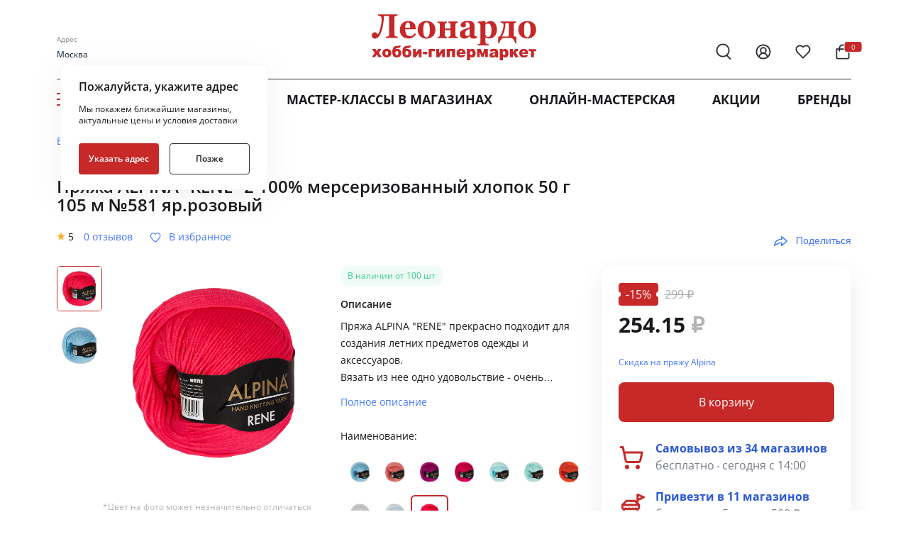

--- FILE ---
content_type: text/html; charset=utf-8
request_url: https://leonardo.ru/ishop/good_10229684192/
body_size: 58723
content:
<!DOCTYPE html>
<html lang="ru">
    <head><link rel="canonical" href="https://leonardo.ru/ishop/good_10229684192/" />
        <meta charset="UTF-8">
        <meta http-equiv="X-UA-Compatible" content="IE=edge">
        <meta name="viewport" content="width=device-width">

        <meta name="description" content="Пряжа ALPINA &quot;RENE&quot; 2 100% мерсеризованный хлопок 50 г 105 м №581 яр.розовый в интернет-магазине Леонардо - спешите купить по низкой цене 299,00 &#8381; &#10004;Характеристики &#10004;Фото &#10004;Отзывы покупателей. Доставка и самовывоз по всей России &#9742; 8(800)700-51-27">
        <meta name="keywords" content="Пряжа ALPINA &quot;RENE&quot; 2 100% мерсеризованный хлопок 50 г 105 м №581 яр.розовый">
        <meta name="author" content="">
        <meta name = "format-detection" content = "telephone=no">
        <meta property="og:title" content="Пряжа ALPINA &quot;RENE&quot; 2 100% мерсеризованный хлопок 50 г 105 м №581 яр.розовый купить за 299,00 &#8381; в интернет-магазине Леонардо" />
        <meta property="og:description" content="Пряжа ALPINA &quot;RENE&quot; 2 100% мерсеризованный хлопок 50 г 105 м №581 яр.розовый в интернет-магазине Леонардо - спешите купить по низкой цене 299,00 &#8381; &#10004;Характеристики &#10004;Фото &#10004;Отзывы покупателей. Доставка и самовывоз по всей России &#9742; 8(800)700-51-27" />
        <meta property="og:type" content="website" />
        <meta property="og:image" content="https://images.firma-gamma.ru/images/3/b/d10229684192l.jpg" /><link rel="preload" as="image" href="https://images.firma-gamma.ru/images/3/b/d10229684192l.jpg" ><meta property="og:url" content="https://leonardo.ru/ishop/good_10229684192/" />

    <link rel="icon" href="/favicon.ico" sizes="120x120">
    <link rel="icon" href="/favicon16.ico" sizes="16x16">
    <link rel="icon" href="/favicon32.ico" sizes="32x32">
    <link rel="icon" href="/favicon.svg" type="image/svg+xml">

        <title>Пряжа ALPINA &quot;RENE&quot; 2 100% мерсеризованный хлопок 50 г 105 м №581 яр.розовый купить за 299,00 &#8381; в интернет-магазине Леонардо</title>

        
        <!-- Bootstrap core CSS -->
        <!--<link href="https://static.leonardo.ru/css/lib/bootstrap.min.css?v=2" type="text/css" rel="stylesheet">-->
        <link rel="preload" href="/upload/fonts/OpenSans-Bold.woff2" as="font" type="font/woff2" crossorigin="anonymous" />
        <link rel="preload" href="/upload/fonts/OpenSans-Regular.woff2" as="font" type="font/woff2" crossorigin="anonymous" />
        <link rel="preload" href="/upload/fonts/OpenSans-SemiBold.woff2" as="font" type="font/woff2" crossorigin="anonymous" />
            <style>
            @font-face {font-family: "Open Sans";font-style: normal;font-weight: 400;font-display: swap;src: url(/upload/fonts/OpenSans-Regular.woff2) format("woff2");}@font-face {font-family: "Open Sans";font-style: normal;font-weight: 600;font-display: swap;src: url(/upload/fonts/OpenSans-SemiBold.woff2) format("woff2");}@font-face {font-family: "Open Sans";font-style: normal;font-weight: 700;font-display: swap;src: url(/upload/fonts/OpenSans-Bold.woff2) format("woff2");}
            .wishlist_active .heart-icon {fill: #e7544d;stroke: #e7544d;}
            .fs_24-20 {
                font-size: 24px;
            }
            @media(max-width: 991.5px) {
                .totabs-toshop {grid-column: 1/3;}
                .group .colors-grid:not(.inmodal) .color-item {margin-bottom:0}
                .group .colors-grid:not(.inmodal) {padding-bottom:3px}
                .group .delivery-table {margin-top:20px;}
                .fs_24-20 {
                    font-size: 20px;
                }
            }
            </style>
            <link rel="stylesheet" href="/src/redesign2025/lib/splide/splide-core.min.css"/>
            <!--<link href="/dist/css/redesign/normalize.css?v=3" type="text/css" rel="stylesheet" />-->
            <link rel="stylesheet" href="/css/lib/swiperslider.min.css"/>
            <!--<link href="/css/nouislider.min.css" type="text/css" rel="stylesheet" />-->
            <!--<link href="/css/simplebar.min.css" type="text/css" rel="stylesheet" media="print" onload="this.media='all';this.onload=null;"/>-->
            <!--<link href="/css/lib/video-js.min.css" type="text/css" rel="stylesheet" media="print" onload="this.media='all';this.onload=null;"/>--><link href="/src/redesign2025/css/all_old.min.css?v=696" type="text/css" rel="stylesheet" />
                    
        <!--<link href="https://static.leonardo.ru/dist/css/card-prod.min.css?v=63" type="text/css" rel="stylesheet" />-->
        
        <link href="/css/lib/baguetteBox.min.css?v=3" type="text/css" rel="stylesheet" media="print" onload="this.media='all';this.onload=null;">
<style>.tapbar:not(.tapbar-card){display:none}</style>
<link href="/src/ann/ishop/css.css?v=2" type="text/css" rel="stylesheet" />
        <!--<link href="/css/widgets/lytebox.css" rel="stylesheet" type="text/css">-->
        
        
            <script defer src="https://leonardo.ru/ajax/city_redesign.php?v=2"></script>
            <script defer src="/src/js/lib/slider.lazyload.min.js?v=5"></script>
            <script defer src="/src/redesign2025/lib/splide/splide.min.js"></script>
            <script defer src="/src/js/lib/custom.internal.min.js?v=25"></script>
            <script defer src="/src/js/lib/choices.babel.min.js?v=1"></script>
            <script defer src="/src/js/lib/js-cookie.min.js"></script><script defer src="/src/redesign2025/js/commons.min.js?v=102"></script>
                <script defer src="https://yastatic.net/share2/share.js"></script>
        
        <script>window.pagelang="ru"; window.needTranslate="";window.countrycode="RU";</script>

<script defer src="/ajax/langpack.php?lang=ru&cats="></script><script defer src="/src/redesign2025/js/leo-initiators/main-card.min.js?v=37"></script><script type="text/javascript">var main_domen='//leonardo.ru';</script><script defer type="text/javascript" src="/js/lang/RU/main.js?v=3"></script>
<script defer src="/src/js/lib/card/magnifier.js"></script>
<script defer src="/src/js/lib/baguetteBox.min.js?v=13"></script>
        <script>document.addEventListener('DOMContentLoaded', function() {
        var lazyLoadInstance = new LazyLoad({});
        });</script>
    </head>

    <body class="topper-style">

        
            
            <header class="header" id="header"><div class="header__main-container">
                        <div style="display:none;">
                        <svg xmlns="http://www.w3.org/2000/svg">
                        <symbol id="qr_code1" width="13" height="13" viewBox="0 0 13 13" fill="none">
                        <path d="M12.5033 9.16907H10.5028C10.1491 9.16907 9.80982 9.30959 9.55971 9.55971C9.30959 9.80982 9.16907 10.1491 9.16907 10.5028V12.5033M12.5033 12.5033V12.51M6.50167 3.16741V5.16796C6.50167 5.52168 6.36115 5.86091 6.11103 6.11103C5.86091 6.36115 5.52168 6.50167 5.16796 6.50167H3.16741M0.5 6.50167H0.506669M6.50167 0.5H6.50833M6.50167 9.16907V9.17574M9.16907 6.50167H9.83592M12.5033 6.50167V6.50833M6.50167 12.5033V11.8365M1.16685 0.5H3.16741C3.5357 0.5 3.83426 0.79856 3.83426 1.16685V3.16741C3.83426 3.5357 3.5357 3.83426 3.16741 3.83426H1.16685C0.79856 3.83426 0.5 3.5357 0.5 3.16741V1.16685C0.5 0.79856 0.79856 0.5 1.16685 0.5ZM9.83592 0.5H11.8365C12.2048 0.5 12.5033 0.79856 12.5033 1.16685V3.16741C12.5033 3.5357 12.2048 3.83426 11.8365 3.83426H9.83592C9.46763 3.83426 9.16907 3.5357 9.16907 3.16741V1.16685C9.16907 0.79856 9.46763 0.5 9.83592 0.5ZM1.16685 9.16907H3.16741C3.5357 9.16907 3.83426 9.46763 3.83426 9.83592V11.8365C3.83426 12.2048 3.5357 12.5033 3.16741 12.5033H1.16685C0.79856 12.5033 0.5 12.2048 0.5 11.8365V9.83592C0.5 9.46763 0.79856 9.16907 1.16685 9.16907Z" stroke="#9196A1" stroke-linecap="round" stroke-linejoin="round"/>
                        </symbol>
                        </svg>
                        <svg xmlns="http://www.w3.org/2000/svg">
                        <symbol id="qr_code" width="13" height="13" viewBox="0 0 13 13" fill="none">
                        <path d="M12.5033 9.16907H10.5028C10.1491 9.16907 9.80982 9.30959 9.55971 9.55971C9.30959 9.80982 9.16907 10.1491 9.16907 10.5028V12.5033M12.5033 12.5033V12.51M6.50167 3.16741V5.16796C6.50167 5.52168 6.36115 5.86091 6.11103 6.11103C5.86091 6.36115 5.52168 6.50167 5.16796 6.50167H3.16741M0.5 6.50167H0.506669M6.50167 0.5H6.50833M6.50167 9.16907V9.17574M9.16907 6.50167H9.83592M12.5033 6.50167V6.50833M6.50167 12.5033V11.8365M1.16685 0.5H3.16741C3.5357 0.5 3.83426 0.79856 3.83426 1.16685V3.16741C3.83426 3.5357 3.5357 3.83426 3.16741 3.83426H1.16685C0.79856 3.83426 0.5 3.5357 0.5 3.16741V1.16685C0.5 0.79856 0.79856 0.5 1.16685 0.5ZM9.83592 0.5H11.8365C12.2048 0.5 12.5033 0.79856 12.5033 1.16685V3.16741C12.5033 3.5357 12.2048 3.83426 11.8365 3.83426H9.83592C9.46763 3.83426 9.16907 3.5357 9.16907 3.16741V1.16685C9.16907 0.79856 9.46763 0.5 9.83592 0.5ZM1.16685 9.16907H3.16741C3.5357 9.16907 3.83426 9.46763 3.83426 9.83592V11.8365C3.83426 12.2048 3.5357 12.5033 3.16741 12.5033H1.16685C0.79856 12.5033 0.5 12.2048 0.5 11.8365V9.83592C0.5 9.46763 0.79856 9.16907 1.16685 9.16907Z" stroke="#ffffff" stroke-linecap="round" stroke-linejoin="round"/>
                        </symbol>
                        </svg>
                        <svg xmlns="http://www.w3.org/2000/svg">
                        <symbol id="ok" width="14" height="11" viewBox="0 0 14 11" fill="none">
                        <path d="M1 3.91176L4.13766 8.88645C4.4906 9.44604 5.27992 9.5148 5.72431 9.02466L13 1" stroke="#C8CBD0" stroke-width="2" stroke-linecap="round"/>
                        </symbol>
                        </svg>
                        <svg xmlns="http://www.w3.org/2000/svg">
                        <symbol id="turn_right" width="9" height="14" viewBox="0 0 9 14" fill="none">
                        <path d="M1 13L7 7L0.999999 1" stroke="#464A53" stroke-width="2" stroke-linecap="round"/>
                        </symbol>
                        </svg>
                        <svg xmlns="http://www.w3.org/2000/svg">
                        <symbol id="copy1" width="14" height="14" viewBox="0 0 14 14" fill="none">
                        <path d="M1.8 9.6C1.085 9.6 0.5 9.015 0.5 8.3V1.8C0.5 1.085 1.085 0.5 1.8 0.5H8.3C9.015 0.5 9.6 1.085 9.6 1.8M5.7 4.4H12.2C12.918 4.4 13.5 4.98203 13.5 5.7V12.2C13.5 12.918 12.918 13.5 12.2 13.5H5.7C4.98203 13.5 4.4 12.918 4.4 12.2V5.7C4.4 4.98203 4.98203 4.4 5.7 4.4Z" stroke="#9196A1" stroke-linecap="round" stroke-linejoin="round"/>
                        </symbol>
                        </svg>
                        <svg xmlns="http://www.w3.org/2000/svg">
                        <symbol id="copy" width="14" height="14" viewBox="0 0 14 14">
                            <path d="M1.8 9.6C1.085 9.6 0.5 9.015 0.5 8.3V1.8C0.5 1.085 1.085 0.5 1.8 0.5H8.3C9.015 0.5 9.6 1.085 9.6 1.8M5.7 4.4H12.2C12.918 4.4 13.5 4.98203 13.5 5.7V12.2C13.5 12.918 12.918 13.5 12.2 13.5H5.7C4.98203 13.5 4.4 12.918 4.4 12.2V5.7C4.4 4.98203 4.98203 4.4 5.7 4.4Z" stroke="white" stroke-linecap="round" stroke-linejoin="round"/>
                        </symbol>
                        </svg>
                        <svg xmlns="http://www.w3.org/2000/svg">
                        <symbol id="unblock_dk" width="20" height="23" viewBox="0 0 20 23" fill="none">
                        <path d="M5 10.4999V6.49991C4.99875 5.25996 5.45828 4.06378 6.28937 3.14358C7.12047 2.22338 8.26383 1.64481 9.4975 1.5202C10.7312 1.39558 11.9671 1.73381 12.9655 2.46922C13.9638 3.20463 14.6533 4.28476 14.9 5.49991M3 10.4999H17C18.1046 10.4999 19 11.3953 19 12.4999V19.4999C19 20.6045 18.1046 21.4999 17 21.4999H3C1.89543 21.4999 1 20.6045 1 19.4999V12.4999C1 11.3953 1.89543 10.4999 3 10.4999Z" stroke="#C62829" stroke-width="2" stroke-linecap="round" stroke-linejoin="round"/>
                        </symbol>
                        </svg>
                        <svg xmlns="http://www.w3.org/2000/svg">
                        <symbol id="block_dk" width="20" height="23" viewBox="0 0 20 23" fill="none">
                        <path d="M5 10.5V6.5C5 5.17392 5.52678 3.90215 6.46447 2.96447C7.40215 2.02678 8.67392 1.5 10 1.5C11.3261 1.5 12.5979 2.02678 13.5355 2.96447C14.4732 3.90215 15 5.17392 15 6.5V10.5M3 10.5H17C18.1046 10.5 19 11.3954 19 12.5V19.5C19 20.6046 18.1046 21.5 17 21.5H3C1.89543 21.5 1 20.6046 1 19.5V12.5C1 11.3954 1.89543 10.5 3 10.5Z" stroke="#C62829" stroke-width="2" stroke-linecap="round" stroke-linejoin="round"/>
                        </symbol>
                        </svg>
                        <svg xmlns="http://www.w3.org/2000/svg" xmlns:xlink="http://www.w3.org/1999/xlink">
                        <symbol id="profile-note-active" viewBox="0 0 18 18" fill="none">
                            <path d="M7.70045 15.75C7.83211 15.978 8.02146 16.1674 8.24949 16.299C8.47751 16.4306 8.73616 16.4999 8.99945 16.4999C9.26274 16.4999 9.5214 16.4306 9.74942 16.299C9.97744 16.1674 10.1668 15.978 10.2985 15.75M2.44595 11.4945C2.34798 11.6019 2.28332 11.7354 2.25984 11.8789C2.23637 12.0223 2.25509 12.1695 2.31373 12.3025C2.37237 12.4356 2.4684 12.5487 2.59014 12.6281C2.71188 12.7075 2.85409 12.7499 2.99945 12.75H14.9995C15.1448 12.7501 15.287 12.7079 15.4089 12.6286C15.5307 12.5493 15.6268 12.4363 15.6856 12.3034C15.7444 12.1705 15.7633 12.0233 15.74 11.8798C15.7167 11.7364 15.6523 11.6028 15.5545 11.4952C14.557 10.467 13.4995 9.37425 13.4995 6C13.4995 4.80653 13.0253 3.66193 12.1814 2.81802C11.3375 1.97411 10.1929 1.5 8.99945 1.5C7.80598 1.5 6.66139 1.97411 5.81747 2.81802C4.97356 3.66193 4.49945 4.80653 4.49945 6C4.49945 9.37425 3.4412 10.467 2.44595 11.4945Z"  stroke-linecap="round" stroke-linejoin="round"/>
                            <circle cx="14" cy="4" r="4" fill="#787D87"/>
                        </symbol>
                        </svg>
                        <svg xmlns="http://www.w3.org/2000/svg" xmlns:xlink="http://www.w3.org/1999/xlink">
                        <symbol id="dc-znatok-icon" viewBox="0 0 10 10" fill="none">
                            <mask id="mask0_7016_35340" style="mask-type:alpha" maskUnits="userSpaceOnUse" x="0" y="0" width="10" height="10">
                            <rect y="0.5" width="10" height="10" fill="#D9D9D9"/>
                            </mask>
                            <g mask="url(#mask0_7016_35340)">
                            </g>
                            <g clip-path="url(#clip0_7016_35340)">
                            <path d="M7.53872 2.1541V3.4618M8.19256 2.80795H6.88487M4.60197 2.42022C4.61598 2.34522 4.65577 2.27749 4.71446 2.22875C4.77315 2.18 4.84704 2.15332 4.92333 2.15332C4.99963 2.15332 5.07352 2.18 5.13221 2.22875C5.1909 2.27749 5.23069 2.34522 5.2447 2.42022L5.5883 4.23726C5.6127 4.36644 5.67548 4.48527 5.76844 4.57823C5.8614 4.67119 5.98023 4.73397 6.10941 4.75837L7.92645 5.10197C8.00144 5.11598 8.06918 5.15577 8.11792 5.21446C8.16667 5.27315 8.19335 5.34704 8.19335 5.42333C8.19335 5.49963 8.16667 5.57352 8.11792 5.63221C8.06918 5.6909 8.00144 5.73069 7.92645 5.7447L6.10941 6.0883C5.98023 6.1127 5.8614 6.17548 5.76844 6.26844C5.67548 6.3614 5.6127 6.48023 5.5883 6.60941L5.2447 8.42645C5.23069 8.50144 5.1909 8.56918 5.13221 8.61792C5.07352 8.66667 4.99963 8.69335 4.92333 8.69335C4.84704 8.69335 4.77315 8.66667 4.71446 8.61792C4.65577 8.56918 4.61598 8.50144 4.60197 8.42645L4.25837 6.60941C4.23397 6.48023 4.17119 6.3614 4.07823 6.26844C3.98527 6.17548 3.86644 6.1127 3.73726 6.0883L1.92022 5.7447C1.84522 5.73069 1.77749 5.6909 1.72875 5.63221C1.68 5.57352 1.65332 5.49963 1.65332 5.42333C1.65332 5.34704 1.68 5.27315 1.72875 5.21446C1.77749 5.15577 1.84522 5.11598 1.92022 5.10197L3.73726 4.75837C3.86644 4.73397 3.98527 4.67119 4.07823 4.57823C4.17119 4.48527 4.23397 4.36644 4.25837 4.23726L4.60197 2.42022ZM2.9618 8.03872C2.9618 8.39983 2.66906 8.69256 2.30795 8.69256C1.94684 8.69256 1.6541 8.39983 1.6541 8.03872C1.6541 7.67761 1.94684 7.38487 2.30795 7.38487C2.66906 7.38487 2.9618 7.67761 2.9618 8.03872Z" stroke="#C62829" stroke-width="0.692308" stroke-linecap="round" stroke-linejoin="round"/>
                            </g>
                            <defs>
                            <clipPath id="clip0_7016_35340">
                            <rect width="7.84615" height="7.84615" fill="white" transform="translate(1 1.5)"/>
                            </clipPath>
                            </defs>
                        </symbol>
                        <symbol id="dc-master-icon" viewBox="0 0 10 10" fill="none">
                            <g clip-path="url(#clip0_4634_52304)">
                            <path d="M3.33333 6.25H2.91667C2.47464 6.25 2.05072 6.42559 1.73816 6.73816C1.42559 7.05072 1.25 7.47464 1.25 7.91667V8.75M6.68792 5.25667C6.71545 5.17222 6.76924 5.09879 6.84144 5.04707C6.91365 4.99535 7.00049 4.96806 7.0893 4.96918C7.17811 4.97029 7.26424 4.99976 7.33512 5.05328C7.40601 5.10679 7.45794 5.18156 7.48333 5.26667L7.79042 5.87167C7.8203 5.93048 7.86372 5.98136 7.91711 6.02011C7.9705 6.05887 8.03232 6.08439 8.0975 6.09458L8.77833 6.20125C8.866 6.20159 8.95133 6.22958 9.02217 6.28123C9.09302 6.33288 9.14576 6.40556 9.1729 6.48892C9.20004 6.57228 9.2002 6.66208 9.17334 6.74554C9.14649 6.829 9.094 6.90186 9.02333 6.95375L8.535 7.44042C8.48825 7.48696 8.45321 7.54395 8.43279 7.60668C8.41236 7.66941 8.40712 7.7361 8.4175 7.80125L8.52542 8.47333C8.55511 8.55757 8.55694 8.64912 8.53065 8.73448C8.50436 8.81984 8.45134 8.89449 8.3794 8.94743C8.30746 9.00036 8.22042 9.02879 8.1311 9.0285C8.04179 9.02821 7.95493 8.99923 7.88333 8.94583L7.27292 8.63333C7.21411 8.6032 7.14899 8.58749 7.08292 8.58749C7.01684 8.58749 6.95172 8.6032 6.89292 8.63333L6.2825 8.94583C6.21091 8.99879 6.12424 9.02742 6.03519 9.02752C5.94614 9.02762 5.8594 8.99919 5.78769 8.94639C5.71598 8.8936 5.66307 8.81922 5.63671 8.73416C5.61036 8.6491 5.61195 8.55784 5.64125 8.47375L5.74875 7.80167C5.75913 7.73651 5.75389 7.66983 5.73346 7.6071C5.71304 7.54436 5.678 7.48738 5.63125 7.44083L5.14958 6.96042C5.07652 6.9098 5.02156 6.83715 4.99273 6.75308C4.9639 6.669 4.96271 6.57791 4.98933 6.49311C5.01595 6.40831 5.06899 6.33425 5.1407 6.28174C5.21241 6.22923 5.29904 6.20103 5.38792 6.20125L6.06833 6.09458C6.13351 6.08439 6.19534 6.05887 6.24872 6.02011C6.30211 5.98136 6.34553 5.93048 6.37542 5.87167L6.68792 5.25667ZM5.83333 2.91667C5.83333 3.83714 5.08714 4.58333 4.16667 4.58333C3.24619 4.58333 2.5 3.83714 2.5 2.91667C2.5 1.99619 3.24619 1.25 4.16667 1.25C5.08714 1.25 5.83333 1.99619 5.83333 2.91667Z" stroke="#C62829" stroke-width="0.833333" stroke-linecap="round" stroke-linejoin="round"/>
                            </g>
                            <defs>
                            <clipPath id="clip0_4634_52304">
                            <rect width="10" height="10" fill="white"/>
                            </clipPath>
                            </defs>
                        </symbol>
                        <symbol id="dc-expert-icon" viewBox="0 0 10 10" fill="none">
                            <g clip-path="url(#clip0_4634_52306)">
                            <path d="M5.50033 6.24978L4.25033 4.99978M5.50033 6.24978C6.08234 6.02842 6.64069 5.74925 7.16699 5.41644M5.50033 6.24978V8.33311C5.50033 8.33311 6.76283 8.10394 7.16699 7.49978C7.61699 6.82478 7.16699 5.41644 7.16699 5.41644M4.25033 4.99978C4.47205 4.42454 4.75124 3.87314 5.08366 3.35394C5.56915 2.57769 6.24517 1.93855 7.04741 1.49732C7.84965 1.05608 8.75144 0.827432 9.66699 0.833111C9.66699 1.96644 9.34199 3.95811 7.16699 5.41644M4.25033 4.99978H2.16699C2.16699 4.99978 2.39616 3.73728 3.00033 3.33311C3.67533 2.88311 5.08366 3.33311 5.08366 3.33311M2.37533 6.87478C1.75033 7.39978 1.54199 8.95811 1.54199 8.95811C1.54199 8.95811 3.10033 8.74978 3.62533 8.12478C3.92116 7.77478 3.91699 7.23728 3.58783 6.91228C3.42587 6.7577 3.21253 6.66838 2.98875 6.66146C2.76498 6.65453 2.54652 6.7305 2.37533 6.87478Z" stroke="#C62829" stroke-width="0.833333" stroke-linecap="round" stroke-linejoin="round"/>
                            </g>
                            <defs>
                            <clipPath id="clip0_4634_52306">
                            <rect width="10" height="10" fill="white" transform="translate(0.5)"/>
                            </clipPath>
                            </defs>
                        </symbol>
                        <symbol id="dc-researcher-icon" viewBox="0 0 10 10" fill="none">
                            <mask id="mask0_7016_35340" style="mask-type:alpha" maskUnits="userSpaceOnUse" x="0" y="0" width="10" height="10">
                            <rect y="0.5" width="10" height="10" fill="#D9D9D9"/>
                            </mask>
                             <g mask="url(#mask0_7016_35340)">
                            <path d="M4.1132 5.67094L1.27217 6.26944C1.1619 6.29308 1.04663 6.27289 0.951309 6.21324C0.855988 6.15358 0.788272 6.05926 0.76281 5.95067L0.515943 4.97436C0.48692 4.85672 0.503401 4.73263 0.56216 4.62637C0.620919 4.52012 0.717721 4.43936 0.833605 4.39992L7.04158 2.38373M5.7199 5.33218L7.71138 4.9126M6.8416 9.53395L5.41419 6.714M2.3171 3.91812L2.82922 5.94158M3.16389 9.53395L4.5913 6.714M7.06456 2.69524C7.00547 2.4616 7.04273 2.21434 7.16817 2.00783C7.2936 1.80133 7.49693 1.65249 7.73345 1.59405L8.23453 1.47053C8.35274 1.44141 8.47781 1.45982 8.58228 1.52172C8.68675 1.58362 8.76207 1.68394 8.79171 1.80066L9.48817 4.5525C9.5178 4.66932 9.49923 4.79298 9.43655 4.89628C9.37388 4.99958 9.27223 5.07405 9.15396 5.10332L8.65287 5.22683C8.41634 5.28521 8.16603 5.2484 7.95697 5.12449C7.74791 5.00059 7.59723 4.79974 7.53807 4.56612L7.06456 2.69524ZM5.92218 5.90117C5.92218 6.40275 5.51053 6.80937 5.00275 6.80937C4.49496 6.80937 4.08332 6.40275 4.08332 5.90117C4.08332 5.39959 4.49496 4.99297 5.00275 4.99297C5.51053 4.99297 5.92218 5.39959 5.92218 5.90117Z" stroke="#C62829" stroke-width="0.692308" stroke-linecap="round" stroke-linejoin="round"/>
                            </g>
                        </symbol>
                        <symbol id="icon_wishlist" viewBox="0 0 24 25" fill="none">
                            <path
                                d="M19 14.5C20.49 13.04 22 11.29 22 9C22 7.54131 21.4205 6.14236 20.3891 5.11091C19.3576 4.07946 17.9587 3.5 16.5 3.5C14.74 3.5 13.5 4 12 5.5C10.5 4 9.26 3.5 7.5 3.5C6.04131 3.5 4.64236 4.07946 3.61091 5.11091C2.57946 6.14236 2 7.54131 2 9C2 11.3 3.5 13.05 5 14.5L12 21.5L19 14.5Z"
                                stroke="var(--default-icon-color)" stroke-width="2" stroke-linecap="round"
                                stroke-linejoin="round" />
                        </symbol>
                        <symbol id="icon_profile" viewBox="0 0 24 25" fill="none" xmlns="http://www.w3.org/2000/svg">
                            <path
                                d="M18 20.5C18 18.9087 17.3679 17.3826 16.2426 16.2574C15.1174 15.1321 13.5913 14.5 12 14.5M12 14.5C10.4087 14.5 8.88258 15.1321 7.75736 16.2574C6.63214 17.3826 6 18.9087 6 20.5M12 14.5C14.2091 14.5 16 12.7091 16 10.5C16 8.29086 14.2091 6.5 12 6.5C9.79086 6.5 8 8.29086 8 10.5C8 12.7091 9.79086 14.5 12 14.5ZM22 12.5C22 18.0228 17.5228 22.5 12 22.5C6.47715 22.5 2 18.0228 2 12.5C2 6.97715 6.47715 2.5 12 2.5C17.5228 2.5 22 6.97715 22 12.5Z"
                                stroke="var(--default-icon-color)" stroke-width="2" stroke-linecap="round"
                                stroke-linejoin="round" />
                        </symbol>
                        <symbol id="icon_cart" viewBox="0 0 24 25" fill="none" xmlns="http://www.w3.org/2000/svg">
                            <path
                                d="M3 8.58696V7.58696C2.44772 7.58696 2 8.03468 2 8.58696H3ZM3 20.7609H2H3ZM21 8.58696H22C22 8.03468 21.5523 7.58696 21 7.58696V8.58696ZM6.21584 11.3766C6.31579 11.9198 6.83715 12.2791 7.38031 12.1791C7.92347 12.0792 8.28277 11.5578 8.18281 11.0147L6.21584 11.3766ZM15.8172 11.0147C15.7172 11.5578 16.0765 12.0792 16.6197 12.1791C17.1628 12.2791 17.6842 11.9198 17.7841 11.3767L15.8172 11.0147ZM3 8.58696H2V20.7609H3H4V8.58696H3ZM3 20.7609H2C2 21.536 2.35529 22.2458 2.92961 22.7452L3.58579 21.9906L4.24197 21.236C4.06613 21.0831 4 20.9082 4 20.7609H3ZM3.58579 21.9906L2.92961 22.7452C3.4995 23.2408 4.24599 23.5 5 23.5V22.5V21.5C4.69315 21.5 4.42221 21.3928 4.24197 21.236L3.58579 21.9906ZM5 22.5V23.5H19V22.5V21.5H5V22.5ZM19 22.5V23.5C19.754 23.5 20.5005 23.2408 21.0704 22.7452L20.4142 21.9906L19.758 21.236C19.5778 21.3928 19.3069 21.5 19 21.5V22.5ZM20.4142 21.9906L21.0704 22.7452C21.6447 22.2458 22 21.536 22 20.7609H21H20C20 20.9082 19.9339 21.0831 19.758 21.236L20.4142 21.9906ZM21 20.7609H22V8.58696H21H20V20.7609H21ZM3 8.58696V9.58696H21V8.58696V7.58696H3V8.58696ZM7.19932 11.1957L8.18281 11.0147C7.93391 9.66217 7.87422 7.67811 8.4244 6.08783C8.69477 5.30635 9.09461 4.67019 9.64146 4.23021C10.1758 3.80029 10.9211 3.5 12 3.5V2.5V1.5C10.5185 1.5 9.31693 1.92435 8.38772 2.67196C7.47102 3.40952 6.89071 4.4038 6.53432 5.43392C5.831 7.46683 5.93132 9.8306 6.21584 11.3766L7.19932 11.1957ZM12 2.5V3.5C13.0789 3.5 13.8242 3.80029 14.3586 4.23021C14.9054 4.67019 15.3053 5.30634 15.5756 6.08782C16.1258 7.6781 16.0661 9.66216 15.8172 11.0147L16.8007 11.1957L17.7841 11.3767C18.0687 9.83061 18.169 7.46684 17.4657 5.43392C17.1093 4.40381 16.529 3.40953 15.6123 2.67196C14.6831 1.92435 13.4815 1.5 12 1.5V2.5Z"
                                fill="var(--default-icon-color)" />
                        </symbol>
                        <symbol id="icon_search" viewBox="0 0 24 25" fill="none" xmlns="http://www.w3.org/2000/svg">
                            <circle cx="11" cy="10.5" r="9" stroke="var(--default-icon-color)" stroke-width="2" />
                            <path d="M17 18L22 23" stroke="var(--default-icon-color)" stroke-width="2" stroke-linecap="round" />
                        </symbol>
                        <symbol id="icon_tohome" viewBox="0 0 24 24" fill="none" xmlns="http://www.w3.org/2000/svg">
                            <path
                                d="M4 10.4142V20C4 20.5523 4.44772 21 5 21H8.5C9.05228 21 9.5 20.5523 9.5 20V16C9.5 15.4477 9.94772 15 10.5 15H13.5C14.0523 15 14.5 15.4477 14.5 16V20C14.5 20.5523 14.9477 21 15.5 21H19C19.5523 21 20 20.5523 20 20V10.4142C20 10.149 19.8946 9.89464 19.7071 9.70711L12.7071 2.70711C12.3166 2.31658 11.6834 2.31658 11.2929 2.70711L4.29289 9.70711C4.10536 9.89464 4 10.149 4 10.4142Z"
                                stroke="var(--default-icon-color)" stroke-width="2" stroke-linecap="round" />
                        </symbol>
                        <symbol id="icon_chat" viewBox="0 0 24 24" fill="none" xmlns="http://www.w3.org/2000/svg">
                            <path
                                d="M7.9 19.0079C9.80858 19.9869 12.0041 20.2521 14.0909 19.7556C16.1777 19.2592 18.0186 18.0337 19.2818 16.3C20.545 14.5664 21.1474 12.4386 20.9806 10.3C20.8137 8.16147 19.8886 6.15283 18.3718 4.63605C16.855 3.11928 14.8464 2.19411 12.7078 2.02728C10.5693 1.86044 8.44147 2.46291 6.70782 3.72611C4.97417 4.98931 3.74869 6.83017 3.25222 8.91697C2.75575 11.0038 3.02094 13.1993 4 15.1079L2 21.0079L7.9 19.0079Z"
                                stroke="var(--default-icon-color)" stroke-width="2" stroke-linecap="round"
                                stroke-linejoin="round" />
                        </symbol>
                        <symbol id="icon_arrow_control" viewBox="0 0 15 10" fill="none" xmlns="http://www.w3.org/2000/svg">
                            <path d="M4 2L1 5L4 8V5V2Z" fill="var(--default-icon-color)" />
                            <path d="M15 5H4M1 5L4 2V5M1 5L4 8V5M1 5H4" stroke="var(--default-icon-color)" />
                        </symbol>
                        <symbol id="icon_arrow_go" viewBox="0 0 23 16">
                            <path d="M1.5 8H21M21 8L14 1M21 8L14 15" stroke-width="2" stroke-linecap="round"/>
                        </symbol>
            <symbol id="cross-min" viewBox="0 0 32 32">
                <path fill-rule="evenodd" clip-rule="evenodd" d="M3.022 3.022a1.212 1.212 0 0 1 1.714 0L16 14.286 27.264 3.022a1.212 1.212 0 0 1 1.714 1.714L17.714 16l11.264 11.264a1.212 1.212 0 1 1-1.714 1.714L16 17.714 4.736 28.978a1.212 1.212 0 1 1-1.714-1.714L14.286 16 3.022 4.736a1.212 1.212 0 0 1 0-1.714z">
                </path>
        </symbol>

                            <symbol id="burgerIconRect1" viewBox="0 0 40 40">
                            <rect x="0.5" y="0.5" width="39" height="39" rx="7.5" fill="white"/>
                            </symbol>
                            <symbol id="burgerIconPathes" viewBox="0 0 40 40">
                                <path d="M12 15C12 14.4477 12.4477 14 13 14H27C27.5523 14 28 14.4477 28 15C28 15.5523 27.5523 16 27 16H13C12.4477 16 12 15.5523 12 15Z"/>
                                <path d="M12 20C12 19.4477 12.4477 19 13 19H27C27.5523 19 28 19.4477 28 20C28 20.5523 27.5523 21 27 21H13C12.4477 21 12 20.5523 12 20Z"/>
                                <path d="M12 25C12 24.4477 12.4477 24 13 24H27C27.5523 24 28 24.4477 28 25C28 25.5523 27.5523 26 27 26H13C12.4477 26 12 25.5523 12 25Z"/>
                            </symbol>
                            <symbol id="burgerIconPathes2" viewBox="0 0 40 40">
                            <path xmlns="http://www.w3.org/2000/svg" d="M13 13L27 27M27 13L13 27" stroke-width="2" stroke-linecap="round"/>
                            </symbol>
                            <symbol id="burgerIconRect2" viewBox="0 0 40 40">
                                <rect x="0.5" y="0.5" width="39" height="39" rx="7.5" fill="none"/>
                            </symbol>
                            <symbol id="i_icon" viewBox="0 0 2 8">
                                <path d="M1.944 2.71652L0.111964 2.96899L0.0463626 3.30328L0.406369 3.37629C0.641574 3.43787 0.687975 3.53112 0.636774 3.78887L0.0463626 6.83967C-0.10884 7.62877 0.130364 8 0.692775 8C1.12878 8 1.63519 7.77832 1.8648 7.47394L1.9352 7.10798C1.7752 7.26281 1.54159 7.32439 1.38639 7.32439C1.16638 7.32439 1.08638 7.15461 1.14318 6.85551L1.944 2.71652ZM2 0.879701C2 1.11301 1.91571 1.33677 1.76568 1.50174C1.61565 1.66672 1.41216 1.7594 1.19998 1.7594C0.987807 1.7594 0.784321 1.66672 0.634289 1.50174C0.484257 1.33677 0.399969 1.11301 0.399969 0.879701C0.399969 0.64639 0.484257 0.422634 0.634289 0.257658C0.784321 0.0926825 0.987807 0 1.19998 0C1.41216 0 1.61565 0.0926825 1.76568 0.257658C1.91571 0.422634 2 0.64639 2 0.879701Z"/>
                        </symbol>
                                <symbol id="searchIcon" viewBox="0 0 18 19">
                                <circle cx="7" cy="7" r="6.5" stroke="#6A6A6A">
                                </circle>
                                <path d="M11 12L16 17" stroke="#6A6A6A" stroke-linecap="round">
                                </path>
                        </symbol>
                        <symbol id="cart_icon" viewBox="0 0 24 22">
                                <path d="M9.19042 21C9.7164 21 10.1428 20.5736 10.1428 20.0476C10.1428 19.5216 9.7164 19.0952 9.19042 19.0952C8.66443 19.0952 8.23804 19.5216 8.23804 20.0476C8.23804 20.5736 8.66443 21 9.19042 21Z"
                                stroke-linecap="round" stroke-linejoin="round">
                                </path>
                                <path d="M19.6666 21C20.1926 21 20.619 20.5736 20.619 20.0476C20.619 19.5216 20.1926 19.0952 19.6666 19.0952C19.1406 19.0952 18.7142 19.5216 18.7142 20.0476C18.7142 20.5736 19.1406 21 19.6666 21Z"
                                stroke-linecap="round" stroke-linejoin="round">
                                </path>
                                <path d="M1.57141 1H5.38094L7.93332 13.7524C8.02041 14.1909 8.25894 14.5847 8.60717 14.8651C8.9554 15.1454 9.39113 15.2943 9.83808 15.2857H19.0952C19.5422 15.2943 19.9779 15.1454 20.3261 14.8651C20.6744 14.5847 20.9129 14.1909 21 13.7524L22.5238 5.76191H6.33332"
                                stroke-width="1.5" stroke-linecap="round" stroke-linejoin="round">
                                </path>
                        </symbol>
                        <symbol id="profile_icon" viewBox="0 0 20 20">
                                <path xmlns="http://www.w3.org/2000/svg" d="M14.2 8.1999C14.2 7.88164 14.0736 7.57642 13.8485 7.35137C13.6235 7.12633 13.3183 6.9999 13 6.9999C12.6817 6.9999 12.3765 7.12633 12.1515 7.35137C11.9264 7.57642 11.8 7.88164 11.8 8.1999C11.8 8.51816 11.9264 8.82339 12.1515 9.04843C12.3765 9.27347 12.6817 9.3999 13 9.3999C13.3183 9.3999 13.6235 9.27347 13.8485 9.04843C14.0736 8.82339 14.2 8.51816 14.2 8.1999ZM8.19999 8.1999C8.19999 7.88164 8.07357 7.57642 7.84852 7.35137C7.62348 7.12633 7.31825 6.9999 6.99999 6.9999C6.68173 6.9999 6.37651 7.12633 6.15147 7.35137C5.92642 7.57642 5.79999 7.88164 5.79999 8.1999C5.79999 8.51816 5.92642 8.82339 6.15147 9.04843C6.37651 9.27347 6.68173 9.3999 6.99999 9.3999C7.31825 9.3999 7.62348 9.27347 7.84852 9.04843C8.07357 8.82339 8.19999 8.51816 8.19999 8.1999ZM8.16879 13.6635C8.09828 13.6275 8.02133 13.6058 7.94238 13.5996C7.86344 13.5935 7.78406 13.603 7.70882 13.6277C7.63358 13.6524 7.56397 13.6917 7.504 13.7434C7.44404 13.7951 7.3949 13.8582 7.35942 13.929C7.32395 13.9998 7.30283 14.0769 7.2973 14.1559C7.29177 14.2349 7.30193 14.3142 7.3272 14.3893C7.35246 14.4643 7.39233 14.5336 7.4445 14.5932C7.49668 14.6527 7.56013 14.7014 7.63119 14.7363C8.33199 15.0867 9.17799 15.2499 9.99999 15.2499C10.822 15.2499 11.668 15.0867 12.3688 14.7363C12.4399 14.7014 12.5033 14.6527 12.5555 14.5932C12.6077 14.5336 12.6475 14.4643 12.6728 14.3893C12.6981 14.3142 12.7082 14.2349 12.7027 14.1559C12.6972 14.0769 12.676 13.9998 12.6406 13.929C12.6051 13.8582 12.556 13.7951 12.496 13.7434C12.436 13.6917 12.3664 13.6524 12.2912 13.6277C12.2159 13.603 12.1365 13.5935 12.0576 13.5996C11.9787 13.6058 11.9017 13.6275 11.8312 13.6635C11.332 13.9131 10.678 14.0499 9.99999 14.0499C9.32199 14.0499 8.66799 13.9131 8.16879 13.6635ZM19.6 9.9999C19.6 7.45382 18.5886 5.01203 16.7882 3.21168C14.9879 1.41133 12.5461 0.399902 9.99999 0.399902C7.45392 0.399902 5.01212 1.41133 3.21177 3.21168C1.41142 5.01203 0.399994 7.45382 0.399994 9.9999C0.399994 12.546 1.41142 14.9878 3.21177 16.7881C5.01212 18.5885 7.45392 19.5999 9.99999 19.5999C12.5461 19.5999 14.9879 18.5885 16.7882 16.7881C18.5886 14.9878 19.6 12.546 19.6 9.9999ZM1.59999 9.9999C1.59999 8.8968 1.81727 7.8045 2.23941 6.78536C2.66155 5.76623 3.28028 4.84022 4.0603 4.0602C4.84031 3.28019 5.76632 2.66145 6.78545 2.23931C7.80459 1.81717 8.89689 1.5999 9.99999 1.5999C11.1031 1.5999 12.1954 1.81717 13.2145 2.23931C14.2337 2.66145 15.1597 3.28019 15.9397 4.0602C16.7197 4.84022 17.3384 5.76623 17.7606 6.78536C18.1827 7.8045 18.4 8.8968 18.4 9.9999C18.4 12.2277 17.515 14.3643 15.9397 15.9396C14.3644 17.5149 12.2278 18.3999 9.99999 18.3999C7.77217 18.3999 5.6356 17.5149 4.0603 15.9396C2.48499 14.3643 1.59999 12.2277 1.59999 9.9999Z">
                                </path>
                        </symbol>
                        <symbol id="wishlist_icon" viewBox="0 0 22 21">
                                <path d="M21 7.08C21 13.7933 14.6585 18.2267 11.7317 19.62C11.4878 19.7467 11.122 19.8733 11 20C10.7561 19.8733 10.5122 19.7467 10.2683 19.62C7.34146 18.2267 1 13.7933 1 7.08C1 3.66 3.43902 1 6.36585 1C8.31707 1 10.0244 2.14 11 4.04C11.9756 2.26667 13.6829 1 15.6341 1C18.561 1 21 3.78667 21 7.08Z"
                                stroke-width="1.5" stroke-miterlimit="10" stroke-linecap="round" stroke-linejoin="round">
                                </path>
                        </symbol>
                        <symbol id="icon_social_fb" viewBox="0 0 44 44" fill="none">
                        <rect width="44" height="44" rx="22" fill="black"/>
                        <path d="M19.6548 34.2659V22.5548H16.9229V18.3382H19.6548V14.7367C19.6548 11.9066 21.2686 9.30762 24.9871 9.30762C26.4927 9.30762 27.606 9.47122 27.606 9.47122L27.5183 13.4088C27.5183 13.4088 26.3829 13.3963 25.1439 13.3963C23.803 13.3963 23.5881 14.0967 23.5881 15.2593V18.3382H27.6249L27.4492 22.5548H23.5881V34.2659H19.6548Z" fill="white"/>
                        </symbol>
                        <symbol id="icon_social_inst" viewBox="0 0 44 44" fill="none">
                        <rect width="44" height="44" rx="22" fill="#000"/><path d="M21.997 18.05a3.959 3.959 0 0 0-3.95 3.95 3.959 3.959 0 0 0 3.95 3.95 3.959 3.959 0 0 0 3.95-3.95 3.959 3.959 0 0 0-3.95-3.95zM33.845 22c0-1.636.015-3.257-.077-4.89-.092-1.896-.524-3.58-1.911-4.966-1.39-1.39-3.07-1.82-4.967-1.912-1.636-.092-3.257-.077-4.89-.077-1.636 0-3.257-.015-4.89.077-1.896.092-3.58.525-4.966 1.912-1.39 1.39-1.82 3.07-1.912 4.966-.092 1.636-.077 3.257-.077 4.89 0 1.633-.015 3.257.077 4.89.092 1.897.525 3.58 1.912 4.967 1.39 1.39 3.07 1.82 4.966 1.911 1.636.092 3.257.078 4.89.078 1.636 0 3.257.014 4.89-.078 1.897-.091 3.58-.524 4.967-1.911 1.39-1.39 1.82-3.07 1.911-4.967.095-1.633.077-3.254.077-4.89zm-11.848 6.078A6.07 6.07 0 0 1 15.92 22a6.07 6.07 0 0 1 6.078-6.078A6.07 6.07 0 0 1 28.075 22a6.07 6.07 0 0 1-6.078 6.078zm6.327-10.985c-.785 0-1.42-.635-1.42-1.42 0-.785.635-1.42 1.42-1.42a1.418 1.418 0 0 1 1.005 2.424 1.419 1.419 0 0 1-1.005.416z" fill="#fff"/>
                        </symbol>
                        <symbol id="icon_social_dzen" viewBox="0 0 44 44" fill="none">
                    <rect width="44" height="44" rx="22" fill="black"/>
                    <path d="M22.5161 37.5005L22.5 38H22C21.7849 31.3309 21.6773 27.9963 19.8679 25.6812C19.4166 25.1037 18.8963 24.5834 18.3188 24.1321C16.0037 22.3227 12.6691 22.2151 6 22V21.5L6.49947 21.4839C12.698 21.2839 15.7973 21.184 18.0136 19.6024C18.8216 19.0258 19.5287 18.3195 20.1061 17.5121C21.6901 15.2975 21.7934 12.1983 22 6H22.5C22.7069 12.2077 22.8104 15.3116 24.3995 17.5287C24.9723 18.3278 25.6722 19.0277 26.4713 19.6005C28.6884 21.1896 31.7923 21.2931 38 21.5V22C31.8017 22.2066 28.7025 22.3099 26.4879 23.8939C25.6805 24.4713 24.9742 25.1784 24.3976 25.9864C22.816 28.2027 22.7161 31.302 22.5161 37.5005V37.5005Z" fill="white"/>
                  </symbol>
                  <symbol id="icon_social_youtube" viewBox="0 0 44 44" fill="none">
                    <rect width="44" height="44" rx="22" fill="black"/>
                    <path d="M35.1901 15.4041C35.0335 14.8231 34.7274 14.2931 34.3024 13.8671C33.8773 13.4411 33.3481 13.1338 32.7673 12.9759C30.6141 12.3846 21.9997 12.375 21.9997 12.375C21.9997 12.375 13.3867 12.3654 11.2321 12.9305C10.6517 13.0957 10.1236 13.4073 9.69837 13.8354C9.27315 14.2636 8.96511 14.7938 8.80385 15.3753C8.23597 17.5285 8.23047 21.9945 8.23047 21.9945C8.23047 21.9945 8.22497 26.4825 8.78872 28.6138C9.10497 29.7921 10.0331 30.723 11.2128 31.0406C13.3881 31.6319 21.9791 31.6415 21.9791 31.6415C21.9791 31.6415 30.5935 31.6511 32.7467 31.0874C33.3277 30.9297 33.8574 30.6232 34.2835 30.198C34.7096 29.7729 35.0174 29.2438 35.1763 28.6633C35.7456 26.5114 35.7497 22.0468 35.7497 22.0468C35.7497 22.0468 35.7772 17.5574 35.1901 15.4041ZM19.2442 26.1319L19.2511 17.8819L26.4107 22.0138L19.2442 26.1319Z" fill="white"/>
                  </symbol>
                  <symbol id="icon_social_ok" viewBox="0 0 44 44" fill="none">
                    <rect width="44" height="44" rx="22" fill="black"/>
                    <path d="M21.6747 8.25C17.7806 8.25 14.6128 11.3064 14.6128 15.0637C14.6128 18.8207 17.7806 21.8757 21.6747 21.8757C25.5687 21.8757 28.7349 18.8207 28.7349 15.0637C28.7349 11.3064 25.5687 8.25 21.6747 8.25ZM21.6747 12.2422C23.2864 12.2422 24.5969 13.5085 24.5969 15.0637C24.5969 16.6182 23.2864 17.8835 21.6747 17.8835C20.0627 17.8835 18.7508 16.6182 18.7508 15.0637C18.7508 13.5085 20.0627 12.2422 21.6747 12.2422ZM15.8525 22.1075C15.1539 22.097 14.4668 22.4294 14.0682 23.0422C13.4592 23.9759 13.7509 25.208 14.7163 25.7953C15.9932 26.5683 17.3789 27.1168 18.8158 27.4329L14.8694 31.2427C14.0615 32.0227 14.0621 33.2859 14.8702 34.0659C15.2752 34.4552 15.8035 34.65 16.333 34.65C16.8621 34.65 17.3921 34.4549 17.7959 34.0651L21.6731 30.3221L25.5537 34.0651C26.3609 34.8448 27.6698 34.8448 28.4784 34.0651C29.2867 33.2856 29.2867 32.0211 28.4784 31.2428L24.5303 27.4337C25.9676 27.1176 27.3537 26.5689 28.6298 25.7953C29.597 25.208 29.8893 23.9746 29.2804 23.0423C28.6708 22.1084 27.3945 21.827 26.4265 22.4153C23.5355 24.17 19.8105 24.1689 16.9204 22.4153C16.5877 22.2131 16.2185 22.113 15.8525 22.1075V22.1075Z" fill="white"/>
                  </symbol>
                  <symbol id="icon_social_vk" viewBox="0 0 44 44" fill="none">
                    <rect width="44" height="44" rx="22" fill="black"/>
                    <path fill-rule="evenodd" clip-rule="evenodd" d="M32.8756 16.7933C33.046 16.2441 32.8756 15.8398 32.0594 15.8398H29.3645C28.6787 15.8398 28.3625 16.1888 28.191 16.574C28.191 16.574 26.8205 19.7883 24.8791 21.8761C24.2508 22.4816 23.9654 22.6737 23.6225 22.6737C23.451 22.6737 23.1933 22.4816 23.1933 21.9315V16.7933C23.1933 16.1335 23.0044 15.8398 22.4336 15.8398H18.1956C17.7675 15.8398 17.5098 16.1456 17.5098 16.4362C17.5098 17.0608 18.481 17.2056 18.5806 18.9636V22.7833C18.5806 23.6211 18.4235 23.7729 18.0806 23.7729C17.1669 23.7729 14.9442 20.5436 13.625 16.8486C13.3694 16.1295 13.1106 15.8398 12.4218 15.8398H9.72476C8.95478 15.8398 8.80078 16.1888 8.80078 16.574C8.80078 17.2599 9.7145 20.6673 13.0562 25.1739C15.284 28.2514 18.4204 29.9198 21.2776 29.9198C22.9911 29.9198 23.2026 29.5497 23.2026 28.9111V26.5849C23.2026 25.8437 23.3648 25.6958 23.9079 25.6958C24.3083 25.6958 24.993 25.8889 26.5925 27.3724C28.42 29.1314 28.7208 29.9198 29.7495 29.9198H32.4444C33.2144 29.9198 33.6004 29.5497 33.3787 28.8176C33.1343 28.0894 32.2617 27.0324 31.1047 25.7783C30.4763 25.0643 29.5339 24.2949 29.2474 23.9097C28.8481 23.4159 28.962 23.1956 29.2474 22.7561C29.2474 22.7561 32.5327 18.3048 32.8746 16.7933H32.8756Z" fill="white"/>
                  </symbol>
                  <symbol id="icon_social_tiktok" viewBox="0 0 44 44" fill="none">
                    <rect width="44" height="44" rx="22" fill="black"/>
                    <path d="M22.6253 8.2732C24.1788 8.25 25.7234 8.26375 27.2663 8.25C27.3597 10.0041 28.0132 11.7908 29.3432 13.031C30.6706 14.302 32.5482 14.8839 34.375 15.0807V19.6949C32.663 19.6408 30.943 19.297 29.3895 18.5854C28.7129 18.2898 28.0826 17.909 27.4657 17.5197C27.4577 20.868 27.4799 24.212 27.4434 27.5466C27.3508 29.1485 26.8033 30.7428 25.8383 32.0628C24.2857 34.2604 21.5908 35.693 18.823 35.7377C17.1253 35.8314 15.4293 35.3845 13.9827 34.5612C11.5852 33.1964 9.89813 30.6981 9.65242 28.0167C9.62147 27.4488 9.61672 26.8799 9.63818 26.3116C9.85184 24.1312 10.9691 22.0454 12.7033 20.6265C14.669 18.9739 17.4226 18.1866 20.0008 18.6524C20.0249 20.3498 19.9545 22.0454 19.9545 23.7428C18.7767 23.3749 17.4004 23.4781 16.3712 24.1682C15.6183 24.647 15.0493 25.3515 14.7518 26.1732C14.5061 26.7542 14.5765 27.3996 14.5907 28.0167C14.8729 29.8971 16.746 31.4776 18.7456 31.3065C20.0712 31.2928 21.3416 30.5503 22.0324 29.4631C22.2559 29.0824 22.506 28.693 22.5194 28.2453C22.636 26.1956 22.5897 24.1544 22.604 22.1047C22.6137 17.4853 22.5897 12.8788 22.6262 8.27406L22.6253 8.2732Z" fill="white"/>
                  </symbol>
                  <symbol id="icon_social_tg" viewBox="0 0 44 44" fill="none">
                    <rect width="44" height="44" rx="22" fill="black"/>
                    <path d="M32.0707 15.192L28.882 28.6338C28.6414 29.5825 28.014 29.8186 27.1225 29.3717L22.2638 26.1715L19.9194 28.1869C19.6599 28.4188 19.4429 28.6127 18.9429 28.6127L19.292 24.1898L28.297 16.9165C28.6885 16.6045 28.2121 16.4316 27.6885 16.7437L16.556 23.0092L11.7634 21.6684C10.7209 21.3774 10.702 20.7366 11.9804 20.2896L30.7264 13.8344C31.5943 13.5434 32.3538 14.0072 32.0707 15.192Z" fill="white"/>
                  </symbol>
                    <symbol id="icon_arrow_submit"  viewBox="0 0 27 20" fill="none">
                        <path d="M0 10H26M26 10L17 1M26 10L17 19" stroke="var(--default-icon-color)"/>
                    </symbol>
                        <symbol id="socialVk" viewBox="0 0 14 8">
                                <path fill-rule="evenodd" clip-rule="evenodd" d="M13.6789 0.541714C13.7757 0.229714 13.6789 0 13.2151 0H11.6839C11.2943 0 11.1146 0.198286 11.0172 0.417143C11.0172 0.417143 10.2385 2.24343 9.13539 3.42971C8.7784 3.77371 8.61624 3.88286 8.42141 3.88286C8.32399 3.88286 8.17758 3.77371 8.17758 3.46114V0.541714C8.17758 0.166857 8.07025 0 7.74592 0H5.33797C5.09473 0 4.94831 0.173714 4.94831 0.338857C4.94831 0.693714 5.50013 0.776 5.55672 1.77486V3.94514C5.55672 4.42114 5.46747 4.50743 5.27264 4.50743C4.75348 4.50743 3.49059 2.67257 2.74103 0.573143C2.59578 0.164571 2.44878 0 2.05737 0H0.524989C0.0874982 0 0 0.198286 0 0.417143C0 0.806857 0.519156 2.74286 2.41787 5.30343C3.68367 7.052 5.46572 8 7.0891 8C8.06266 8 8.18283 7.78971 8.18283 7.42686V6.10514C8.18283 5.684 8.27499 5.6 8.58357 5.6C8.81107 5.6 9.20014 5.70971 10.109 6.55257C11.1473 7.552 11.3182 8 11.9027 8H13.4339C13.8714 8 14.0907 7.78971 13.9647 7.37371C13.8259 6.96 13.3301 6.35943 12.6727 5.64686C12.3157 5.24114 11.7802 4.804 11.6174 4.58514C11.3905 4.30457 11.4553 4.17943 11.6174 3.92971C11.6174 3.92971 13.4841 1.40057 13.6783 0.541714H13.6789Z">
                                </path>
                        </symbol>
                        <symbol id="socialOk" viewBox="0 0 10 15">
                                <path d="M4.75464 0C2.54209 0 0.742206 1.73656 0.742206 3.87141C0.742206 6.00609 2.54209 7.74187 4.75464 7.74187C6.9671 7.74187 8.7661 6.00609 8.7661 3.87141C8.7661 1.73656 6.96712 0 4.75464 0ZM4.75464 2.26828C5.67035 2.26828 6.41499 2.98779 6.41499 3.87141C6.41499 4.75465 5.67036 5.47361 4.75464 5.47361C3.83874 5.47361 3.09331 4.75467 3.09331 3.87141C3.09331 2.98779 3.83874 2.26828 4.75464 2.26828ZM1.44657 7.87359C1.0496 7.86763 0.659229 8.05645 0.432776 8.40468C0.0867087 8.93518 0.252491 9.63522 0.800995 9.9689C1.52652 10.4081 2.3138 10.7198 3.13025 10.8994L0.887951 13.0641C0.428921 13.5072 0.42931 14.2249 0.888433 14.6681C1.11855 14.8893 1.41869 15 1.71958 15C2.02017 15 2.32131 14.8891 2.55073 14.6677L4.75369 12.5409L6.95858 14.6677C7.41723 15.1107 8.16094 15.1107 8.62039 14.6677C9.07962 14.2248 9.07962 13.5063 8.62039 13.0641L6.37711 10.8999C7.19379 10.7202 7.98134 10.4084 8.70636 9.96891C9.25596 9.63523 9.42199 8.93443 9.07603 8.40469C8.72968 7.87407 8.00453 7.71423 7.45453 8.04844C5.81191 9.04548 3.6954 9.04482 2.05329 8.04844C1.86427 7.93356 1.65451 7.87672 1.44657 7.8736V7.87359Z">
                                </path>
                        </symbol>
                        <symbol id="socialTg" viewBox="0 0 13 9">
                                <path d="M12.2591 0.819332L10.4473 8.45672C10.3106 8.99574 9.95415 9.1299 9.44759 8.87596L6.68699 7.05765L5.35493 8.20278C5.20752 8.33454 5.08423 8.44474 4.80013 8.44474L4.99846 5.93169L10.115 1.79916C10.3374 1.62188 10.0667 1.52366 9.76922 1.70094L3.44395 5.2609L0.720864 4.49908C0.12854 4.33378 0.117819 3.96964 0.844153 3.71569L11.4953 0.0479277C11.9884 -0.117373 12.4199 0.14615 12.2591 0.819332V0.819332Z">
                                </path>
                        </symbol>
                        <symbol id="socialInst" viewBox="0 0 31.31 31">
                                <g xmlns="http://www.w3.org/2000/svg"><g>
                                <path d="M15.64 10.73a4.77 4.77 0 104.82 4.77 4.78 4.78 0 00-4.82-4.77zm0 7.87a3.1 3.1 0 113.13-3.1 3.12 3.12 0 01-3.13 3.1zM25 11.67a5.48 5.48 0 00-1.51-3.9 5.6 5.6 0 00-3.94-1.5c-1.55-.09-6.19-.09-7.74 0a5.59 5.59 0 00-3.93 1.5 5.45 5.45 0 00-1.52 3.89c-.09 1.54-.09 6.14 0 7.67a5.45 5.45 0 001.52 3.9 5.59 5.59 0 003.93 1.5c1.55.09 6.19.09 7.74 0a5.6 5.6 0 003.94-1.5 5.48 5.48 0 001.51-3.9c.05-1.53.05-6.13 0-7.66zM23 21a3.16 3.16 0 01-1.78 1.77c-1.24.48-4.17.37-5.54.37s-4.3.11-5.53-.37A3.16 3.16 0 018.33 21C7.84 19.76 8 16.85 8 15.5s-.11-4.26.38-5.48a3.16 3.16 0 011.78-1.77c1.24-.48 4.17-.37 5.53-.37s4.31-.11 5.54.37A3.16 3.16 0 0123 10c.49 1.22.38 4.13.38 5.48s.07 4.28-.38 5.52zM20.65 9.43a1.11 1.11 0 101.13 1.11 1.11 1.11 0 00-1.13-1.11z"/></g></g>
                        </symbol>
                        <symbol id="socialYt" viewBox="0 0 31.31 31">
                                <path d="M23.65 12.11a2.07 2.07 0 00-1.48-1.44 51.13 51.13 0 00-6.52-.34 51.13 51.13 0 00-6.52.34 2.07 2.07 0 00-1.48 1.44A20.62 20.62 0 007.3 16a20.54 20.54 0 00.35 3.91 2 2 0 001.48 1.42 51.13 51.13 0 006.52.34 51.13 51.13 0 006.52-.34 2 2 0 001.48-1.42A20.54 20.54 0 0024 16a20.62 20.62 0 00-.35-3.89zm-9.71 6.32v-4.81L18.31 16z">
                                </path>
                        </symbol>
                        <symbol id="socialTt" viewBox="0 0 1080 1080">
                                <path d="M694.195 431.446C674.949 431.446 656.488 423.783 642.875 410.139C629.262 396.495 621.612 377.987 621.612 358.687C621.612 357.355 621.697 355.843 621.797 354.068C621.813 353.79 621.829 353.504 621.845 353.212C621.96 351.145 622.073 348.813 622.019 346.503C621.917 342.198 621.241 336.454 617.33 332.534C613.544 328.74 607.742 327.662 603.234 327.259C599.613 326.935 595.74 326.99 592.731 327.033C591.826 327.046 590.999 327.057 590.28 327.057C589.561 327.057 588.742 327.046 587.852 327.033C584.92 326.99 581.218 326.936 577.772 327.261C573.4 327.674 567.912 328.785 564.171 332.534C560.26 336.454 559.585 342.198 559.483 346.503C559.428 348.813 559.541 351.145 559.656 353.212C559.672 353.504 559.688 353.789 559.704 354.068C559.804 355.843 559.889 357.355 559.889 358.687V617.884C559.889 632.276 555.631 646.345 547.654 658.311C539.677 670.276 528.34 679.6 515.079 685.106C501.817 690.611 487.225 692.051 473.148 689.245C459.07 686.438 446.137 679.511 435.986 669.336C425.834 659.161 418.919 646.196 416.118 632.08C413.316 617.964 414.754 603.333 420.249 590.036C425.744 576.74 435.049 565.377 446.985 557.384C458.921 549.39 472.953 545.124 487.306 545.124C488.47 545.124 489.753 545.173 491.224 545.228C491.778 545.249 492.359 545.271 492.97 545.291C495.115 545.364 497.512 545.415 499.893 545.297C504.307 545.078 510.146 544.248 514.019 540.367C517.888 536.489 518.684 530.756 518.872 526.402C518.973 524.065 518.906 521.711 518.822 519.608C518.802 519.099 518.781 518.611 518.761 518.142C518.695 516.591 518.637 515.244 518.637 514.026C518.637 513.685 518.638 513.329 518.639 512.96C518.647 509.773 518.657 505.628 518.127 501.677C517.551 497.379 516.223 492.258 512.608 488.634C508.891 484.909 503.65 483.811 499.395 483.423C496.218 483.134 492.751 483.198 489.943 483.25C488.972 483.268 488.08 483.285 487.306 483.285C460.74 483.285 434.772 491.181 412.685 505.972C390.599 520.763 373.386 541.785 363.222 566.379C353.058 590.972 350.399 618.033 355.58 644.14C360.762 670.248 373.551 694.23 392.333 713.055C411.116 731.88 435.047 744.701 461.102 749.895C487.157 755.09 514.164 752.424 538.706 742.235C563.249 732.046 584.224 714.792 598.98 692.658C613.736 670.524 621.612 644.502 621.612 617.884V471.99C643.165 485.982 668.386 493.423 694.208 493.285C695.574 493.286 697.126 493.383 698.958 493.497C699.159 493.51 699.363 493.523 699.571 493.536C701.595 493.661 703.883 493.791 706.15 493.752C710.396 493.68 716.05 493.034 719.968 489.107C723.656 485.41 724.938 479.833 725.493 475.339C726.017 471.108 726.006 466.685 725.999 463.431C725.998 463.06 725.997 462.704 725.997 462.366C725.997 462.025 725.998 461.669 725.999 461.3C726.006 458.109 726.017 453.952 725.487 449.988C724.912 445.681 723.587 440.539 719.968 436.912L716.428 440.444L719.968 436.912C716.243 433.179 710.867 432.058 706.541 431.645C703.168 431.322 699.535 431.376 696.635 431.42C695.743 431.433 694.92 431.446 694.195 431.446Z"
                                stroke-width="10">
                                </path>
                        </symbol>
                        <symbol id="socialYz" viewBox="0 0 28 28">
                                <g>
                                        <path class="st0" d="M28,13.8c0-5.6,0-9.8-2-11.8c-2.1-2-6-2-11.8-2c0.2,6.2,0.3,9,2.5,11.3C19,13.5,21.8,13.6,28,13.8z">
                                        </path>
                                        <path class="st0" d="M13.8,0C8.1,0,4.1,0,2,2C0,4.1,0,8.3,0,13.8c6.2-0.2,9-0.3,11.3-2.5C13.5,9,13.7,6.2,13.8,0z">
                                        </path>
                                        <path class="st0" d="M14.2,28c5.8,0,9.8,0,11.8-2c2-2.1,2-6.2,2-11.8c-6.2,0.2-9,0.4-11.3,2.6C14.5,19,14.3,21.8,14.2,28z">
                                        </path>
                                        <path class="st0" d="M0,14.1c0,5.6,0,9.8,2,11.8c2.1,2,6,2,11.8,2c-0.2-6.2-0.3-9-2.5-11.3C9,14.5,6.2,14.3,0,14.1z">
                                        </path>
                                </g>
                        </symbol>
                        <symbol id="socialFb" viewBox="0 0 13 28">
                        <path d="M3.44225 27.381V14.6052H0.461914V10.0053H3.44225V6.07641C3.44225 2.98903 5.20275 0.153809 9.25931 0.153809C10.9017 0.153809 12.1163 0.332283 12.1163 0.332283L12.0206 4.62781C12.0206 4.62781 10.782 4.61415 9.43034 4.61415C7.96748 4.61415 7.73311 5.37828 7.73311 6.64655V10.0053H12.1368L11.9452 14.6052H7.73311V27.381H3.44225Z"/>
                        </symbol>
                        <symbol id="heartIcon" viewBox="0 0 14 13">
                        <path d="M12.7824 2.93477C11.6289 0.109967 8.45161 0.759119 7.11907 2.57217C5.45338 0.396541 2.05322 0.335122 1.12266 3.29741C0.192098 6.2597 4.7871 10.187 7.11906 12C8.78474 10.5496 14.1379 6.25451 12.7824 2.93477Z"/>
                        </symbol>
                        <symbol id="mapPointIcon" viewBox="0 0 16 20">
                                <path d="M13.2075 11.175C12.5525 12.5025 11.665 13.825 10.7575 15.0125C9.89662 16.132 8.97612 17.2044 8 18.225C7.02385 17.2044 6.10336 16.132 5.2425 15.0125C4.335 13.825 3.4475 12.5025 2.7925 11.175C2.13 9.83375 1.75 8.5775 1.75 7.5C1.75 5.8424 2.40848 4.25269 3.58058 3.08058C4.75269 1.90848 6.3424 1.25 8 1.25C9.6576 1.25 11.2473 1.90848 12.4194 3.08058C13.5915 4.25269 14.25 5.8424 14.25 7.5C14.25 8.5775 13.8688 9.83375 13.2075 11.175ZM8 20C8 20 15.5 12.8925 15.5 7.5C15.5 5.51088 14.7098 3.60322 13.3033 2.1967C11.8968 0.790176 9.98912 0 8 0C6.01088 0 4.10322 0.790176 2.6967 2.1967C1.29018 3.60322 0.5 5.51088 0.5 7.5C0.5 12.8925 8 20 8 20Z">
                                </path>
                                <path d="M8 10C7.33696 10 6.70107 9.73661 6.23223 9.26777C5.76339 8.79893 5.5 8.16304 5.5 7.5C5.5 6.83696 5.76339 6.20107 6.23223 5.73223C6.70107 5.26339 7.33696 5 8 5C8.66304 5 9.29893 5.26339 9.76777 5.73223C10.2366 6.20107 10.5 6.83696 10.5 7.5C10.5 8.16304 10.2366 8.79893 9.76777 9.26777C9.29893 9.73661 8.66304 10 8 10ZM8 11.25C8.99456 11.25 9.94839 10.8549 10.6517 10.1517C11.3549 9.44839 11.75 8.49456 11.75 7.5C11.75 6.50544 11.3549 5.55161 10.6517 4.84835C9.94839 4.14509 8.99456 3.75 8 3.75C7.00544 3.75 6.05161 4.14509 5.34835 4.84835C4.64509 5.55161 4.25 6.50544 4.25 7.5C4.25 8.49456 4.64509 9.44839 5.34835 10.1517C6.05161 10.8549 7.00544 11.25 8 11.25Z">
                                </path>
                        </symbol>
                        <symbol id="closeIcon" viewBox="0 0 16 16">
                                <path d="M1 1L15 15M15 1L1 15" stroke-linecap="round">
                                </path>
                        </symbol>
                        <symbol id="burgerIconTapbar" viewBox="0 0 20 15">
                                <path d="M1 14H13.5M1 7.5H19M1 1H19" stroke-width="1.5" stroke-linecap="round">
                                </path>
                        </symbol>
                        <symbol id="chatIconTapbar" viewBox="0 0 22 21">
                                <path d="M3.68225 15.1794C3.82497 15.3227 3.93433 15.4957 4.00254 15.6861C4.07076 15.8764 4.09614 16.0795 4.07687 16.2808C3.98024 17.2125 3.79703 18.1331 3.52962 19.0308C5.44775 18.5867 6.61925 18.0724 7.15138 17.8029C7.45319 17.6501 7.80077 17.6139 8.12762 17.7012C9.0646 17.951 10.0303 18.0767 11 18.0752C16.4945 18.0752 20.625 14.2156 20.625 9.8252C20.625 5.4362 16.4945 1.5752 11 1.5752C5.5055 1.5752 1.375 5.4362 1.375 9.8252C1.375 11.8437 2.22338 13.7164 3.68225 15.1794ZM3.00437 20.5488C2.67859 20.6134 2.35176 20.6725 2.024 20.7262C1.749 20.7702 1.54 20.4842 1.64863 20.2284C1.77071 19.9405 1.88262 19.6484 1.98412 19.3526L1.98825 19.3388C2.32925 18.3488 2.607 17.2103 2.70875 16.1502C1.02163 14.4589 0 12.2452 0 9.8252C0 4.50945 4.92525 0.200195 11 0.200195C17.0748 0.200195 22 4.50945 22 9.8252C22 15.1409 17.0748 19.4502 11 19.4502C9.91052 19.4517 8.82556 19.3102 7.77287 19.0294C7.05787 19.3911 5.51925 20.0497 3.00437 20.5488Z">
                                </path>
                        </symbol>
                        <symbol id="shareIcon" viewBox="0 0 19 14">
                                <path d="M11.6054 13.7736L18.7257 7.58121L18.816 7.49021C18.9496 7.33157 19.014 7.13565 18.9974 6.9384C18.9809 6.74115 18.8844 6.5558 18.7257 6.41637L11.6054 0.22678L11.5073 0.152578C10.9373 -0.225434 10.0981 0.138578 10.0981 0.809199V3.79129L9.74184 3.81229C4.1004 4.2071 0.795969 7.3642 0.00746537 13.0904C-0.0938684 13.8254 0.859303 14.286 1.47681 13.7988C3.74257 12.0095 6.08433 10.8979 8.51476 10.4527C8.90426 10.3813 9.29534 10.3267 9.68959 10.2889L10.0981 10.2567V13.1912L10.106 13.306C10.201 13.9402 11.0703 14.2384 11.6054 13.7736ZM9.85743 5.20813L11.6814 5.10033V2.25404L17.1376 6.99739L11.6814 11.7435V8.72364L9.53443 8.89445H9.52176C6.82533 9.15066 4.2809 10.1055 1.87897 11.6973C2.35081 9.82268 3.15673 8.41283 4.21599 7.4034C5.53016 6.15036 7.36683 5.38314 9.85743 5.20673V5.20813Z">
                                </path>
                        </symbol><symbol id="removeIcon" viewBox="0 0 16 17">
                                <path d="M12.4444 17H3.55556C2.57372 17 1.77778 16.2389 1.77778 15.3V4.25H0V2.55H3.55556V1.7C3.55556 0.761116 4.35149 0 5.33333 0H10.6667C11.6485 0 12.4444 0.761116 12.4444 1.7V2.55H16V4.25H14.2222V15.3C14.2222 16.2389 13.4263 17 12.4444 17ZM3.55556 4.25V15.3H12.4444V4.25H3.55556ZM5.33333 1.7V2.55H10.6667V1.7H5.33333Z">
                                </path>
                        </symbol><symbol id="removeIconShort" viewBox="0 0 24 24">
                        <rect width="24" height="24" rx="4" fill="#F9FAFA"/>
                        <path d="M5 7H19" stroke="#2F3237" stroke-width="2" stroke-linecap="round" stroke-linejoin="round"/>
                        <path d="M17 7V18.375C17 19.1875 16.2857 20 15.5714 20H8.42857C7.71429 20 7 19.1875 7 18.375V7" stroke="#2F3237" stroke-width="2" stroke-linecap="round" stroke-linejoin="round"/>
                        <path d="M9 7V5.5C9 4.75 9.75 4 10.5 4H13.5C14.25 4 15 4.75 15 5.5V7" stroke="#2F3237" stroke-width="2" stroke-linecap="round" stroke-linejoin="round"/>
                        </symbol>
                        <symbol id="arrowRight1" width="27" height="22" viewBox="0 0 27 22" fill="none">
                                <path d="M1 11H25M25 11L15.0488 1M25 11L15.0488 21" stroke="white" stroke-width="2" stroke-linecap="round"/>
                        </symbol>
                        <symbol id="arrowMore1" width="16" height="9" viewBox="0 0 16 9">
                                <path xmlns="http://www.w3.org/2000/svg" d="M1 1L8 8L15 1"/>
                        </symbol>
                        <symbol id="chevronRightIcon" width="7" height="14" viewBox="0 0 7 14" fill="none">
                        <path d="M1 1L6 7L1 13"/>
                        </symbol>
                        <symbol id="editIcon" viewBox="0 0 19 19" fill="none">
                        <path d="M12.4626 3.7855L15.291 6.61391M14.541 1.70712L3.11157 13.1365C2.9706 13.2775 2.8515 13.4387 2.75822 13.6149L1.23759 16.4872C0.776832 17.3575 1.71893 18.2996 2.58925 17.8389L5.46154 16.3183C5.63775 16.225 5.79901 16.1059 5.93999 15.9649L17.3694 4.53553C17.7599 4.14501 17.7599 3.51185 17.3694 3.12133L15.9552 1.70712C15.5646 1.3166 14.9315 1.3166 14.541 1.70712Z" stroke-linecap="round"/>
                        </symbol>
                        <symbol id="downloadIcon" viewBox="0 0 14 14">
                                <g clip-path="url(#clip0_8_471)">
                                <path d="M7.00269 14C5.31972 14 3.63675 14 1.95378 14C0.844181 14 0.00534931 13.1896 4.02478e-05 12.1039C-0.00526882 10.878 4.02478e-05 9.65198 4.02478e-05 8.4312C4.02478e-05 8.10392 0.223021 7.83899 0.520328 7.78704C0.828254 7.73509 1.13087 7.89613 1.23174 8.18704C1.26891 8.29613 1.27422 8.41561 1.27422 8.5299C1.27952 9.68314 1.27422 10.8364 1.27422 11.9896C1.27422 12.5299 1.51312 12.7585 2.05996 12.7585C5.35158 12.7585 8.6432 12.7585 11.9348 12.7585C12.4763 12.7585 12.7152 12.5299 12.7152 12.0052C12.7152 10.8208 12.7152 9.6312 12.7152 8.44678C12.7152 7.95328 13.1718 7.63639 13.6072 7.82341C13.8673 7.93769 13.9947 8.14548 13.9947 8.426C13.9947 8.97146 13.9947 9.51691 13.9947 10.0572C13.9947 10.7948 14.0053 11.5325 13.9788 12.2754C13.9469 13.2104 13.1028 13.9948 12.1419 13.9948C10.4323 14 8.71752 14 7.00269 14Z"/>
                                <path d="M6.36025 9.52724C6.36025 9.40776 6.36025 9.33504 6.36025 9.2675C6.36025 6.41036 6.36025 3.55322 6.36025 0.696076C6.36025 0.270102 6.63101 -0.00522263 7.03981 0.00516698C7.33712 0.0155566 7.59726 0.244128 7.62912 0.535037C7.63974 0.633738 7.63974 0.727245 7.63974 0.825946C7.63974 3.64673 7.63974 6.46231 7.63974 9.28309C7.63974 9.35062 7.63974 9.41815 7.63974 9.54802C7.83086 9.34023 7.98483 9.174 8.13348 9.00776C8.87144 8.19218 9.60409 7.3766 10.3421 6.56101C10.6128 6.25971 11.011 6.21815 11.2924 6.45712C11.5738 6.70127 11.5791 7.08569 11.303 7.39218C10.358 8.44153 9.40765 9.49088 8.46264 10.5402C8.0857 10.9558 7.61319 11.1896 7.05574 11.2052C6.45581 11.2208 5.94615 10.987 5.54797 10.5454C4.59233 9.48569 3.6367 8.43114 2.68107 7.36621C2.42093 7.0753 2.43685 6.68569 2.71823 6.45192C2.989 6.22335 3.38187 6.25452 3.6367 6.54023C4.49146 7.48049 5.34091 8.42075 6.19036 9.36621C6.23814 9.39738 6.28062 9.44413 6.36025 9.52724Z"/>
                                </g>
                                <defs>
                                <clipPath id="clip0_8_471">
                                <rect width="14" height="14" fill="white"/>
                                </clipPath>
                                </defs>
                        </symbol>
                        <!--profile icons-->
                        <symbol id="homeIcon" viewBox="0 0 24 24">
            <path
              d="M3 10.0518V21.5C3 21.7761 3.22386 22 3.5 22H8.6875C8.96364 22 9.1875 21.7761 9.1875 21.5V15.8684C9.1875 15.5923 9.41136 15.3684 9.6875 15.3684H14.3125C14.5886 15.3684 14.8125 15.5923 14.8125 15.8684V21.5C14.8125 21.7761 15.0364 22 15.3125 22H20.5C20.7761 22 21 21.7761 21 21.5V10.0518C21 9.91767 20.9461 9.78915 20.8504 9.69514L12.3504 1.34426C12.1559 1.15315 11.8441 1.15315 11.6496 1.34426L3.14959 9.69514C3.0539 9.78915 3 9.91767 3 10.0518Z"
              stroke-width="2" stroke-linecap="round" />
          </symbol>
          <symbol id="dcIcon" viewBox="0 0 24 24">
            <path d="M16 10H18" stroke-width="2" stroke-linecap="round" stroke-linejoin="round" />
            <path d="M16 14H18" stroke-width="2" stroke-linecap="round" stroke-linejoin="round" />
            <path
              d="M6.17188 15.0006C6.37802 14.4146 6.76098 13.907 7.26789 13.548C7.77481 13.1889 8.38068 12.9961 9.00187 12.9961C9.62307 12.9961 10.2289 13.1889 10.7359 13.548C11.2428 13.907 11.6257 14.4146 11.8319 15.0006"
              stroke-width="2" stroke-linecap="round" stroke-linejoin="round" />
            <path
              d="M9 13C10.1046 13 11 12.1046 11 11C11 9.89543 10.1046 9 9 9C7.89543 9 7 9.89543 7 11C7 12.1046 7.89543 13 9 13Z"
              stroke-width="2" stroke-linecap="round" stroke-linejoin="round" />
            <path
              d="M20 5H4C2.89543 5 2 5.89543 2 7V17C2 18.1046 2.89543 19 4 19H20C21.1046 19 22 18.1046 22 17V7C22 5.89543 21.1046 5 20 5Z"
              stroke-width="2" stroke-linecap="round" stroke-linejoin="round" />
          </symbol>
          <symbol id="notificationsIcon" viewBox="0 0 24 24">
            <path
              d="M10.2673 21C10.4428 21.304 10.6953 21.5565 10.9993 21.732C11.3033 21.9075 11.6482 21.9999 11.9993 21.9999C12.3503 21.9999 12.6952 21.9075 12.9992 21.732C13.3033 21.5565 13.5557 21.304 13.7313 21M3.26127 15.326C3.13063 15.4692 3.04442 15.6472 3.01312 15.8385C2.98183 16.0298 3.00679 16.226 3.08498 16.4034C3.16316 16.5807 3.2912 16.7316 3.45352 16.8375C3.61585 16.9434 3.80545 16.9999 3.99927 17H19.9993C20.1931 17.0001 20.3827 16.9438 20.5451 16.8381C20.7076 16.7324 20.8358 16.5817 20.9142 16.4045C20.9926 16.2273 21.0178 16.0311 20.9867 15.8398C20.9557 15.6485 20.8697 15.4703 20.7393 15.327C19.4093 13.956 17.9993 12.499 17.9993 8C17.9993 6.4087 17.3671 4.88258 16.2419 3.75736C15.1167 2.63214 13.5906 2 11.9993 2C10.408 2 8.88185 2.63214 7.75663 3.75736C6.63141 4.88258 5.99927 6.4087 5.99927 8C5.99927 12.499 4.58827 13.956 3.26127 15.326Z"
              stroke-width="2" stroke-linecap="round" stroke-linejoin="round"></path>
          </symbol>
          <symbol id="wonderIcon" viewBox="0 0 24 24">
            <path xmlns="http://www.w3.org/2000/svg"
              d="M15 4V2M15 16V14M8 9H10M20 9H22M17.8 11.8L19 13M15 9H15.01M17.8 6.2L19 5M3 21L12 12M12.2 6.2L11 5"
              stroke-width="2" stroke-linecap="round" stroke-linejoin="round" />
          </symbol>
          <symbol id="ordersIcon" viewBox="0 0 24 24">
            <path
              d="M21 7.9999C20.9996 7.64918 20.9071 7.30471 20.7315 7.00106C20.556 6.69742 20.3037 6.44526 20 6.2699L13 2.2699C12.696 2.09437 12.3511 2.00195 12 2.00195C11.6489 2.00195 11.304 2.09437 11 2.2699L4 6.2699C3.69626 6.44526 3.44398 6.69742 3.26846 7.00106C3.09294 7.30471 3.00036 7.64918 3 7.9999V15.9999C3.00036 16.3506 3.09294 16.6951 3.26846 16.9987C3.44398 17.3024 3.69626 17.5545 4 17.7299L11 21.7299C11.304 21.9054 11.6489 21.9979 12 21.9979C12.3511 21.9979 12.696 21.9054 13 21.7299L20 17.7299C20.3037 17.5545 20.556 17.3024 20.7315 16.9987C20.9071 16.6951 20.9996 16.3506 21 15.9999V7.9999Z"
              stroke-width="2" stroke-linecap="round" stroke-linejoin="round" />
            <path d="M3.30078 7L12.0008 12L20.7008 7" stroke-width="2" stroke-linecap="round" stroke-linejoin="round" />
            <path d="M12 22V12" stroke-width="2" stroke-linecap="round" stroke-linejoin="round" />
          </symbol>
          <symbol id="couponIcon" viewBox="0 0 24 24">
            <path
              d="M19 3H5C3.89543 3 3 3.89543 3 5V19C3 20.1046 3.89543 21 5 21H19C20.1046 21 21 20.1046 21 19V5C21 3.89543 20.1046 3 19 3Z"
              stroke-width="2" stroke-linecap="round" stroke-linejoin="round" />
            <path d="M15 9L9 15" stroke-width="2" stroke-linecap="round" stroke-linejoin="round" />
            <path d="M9 9H9.01" stroke-width="2" stroke-linecap="round" stroke-linejoin="round" />
            <path d="M15 15H15.01" stroke-width="2" stroke-linecap="round" stroke-linejoin="round" />
          </symbol>
          <symbol id="wishlistIcon" viewBox="0 0 24 24">
            <path
              d="M19 14C20.49 12.54 22 10.79 22 8.5C22 7.04131 21.4205 5.64236 20.3891 4.61091C19.3576 3.57946 17.9587 3 16.5 3C14.74 3 13.5 3.5 12 5C10.5 3.5 9.26 3 7.5 3C6.04131 3 4.64236 3.57946 3.61091 4.61091C2.57946 5.64236 2 7.04131 2 8.5C2 10.8 3.5 12.55 5 14L12 21L19 14Z"
              stroke-width="2" stroke-linecap="round" stroke-linejoin="round" />
          </symbol>
          <symbol id="commentIcon" viewBox="0 0 24 24">
            <path
              d="M7.9 20C9.80858 20.9791 12.0041 21.2443 14.0909 20.7478C16.1777 20.2514 18.0186 19.0259 19.2818 17.2922C20.545 15.5586 21.1474 13.4308 20.9806 11.2922C20.8137 9.15366 19.8886 7.14502 18.3718 5.62824C16.855 4.11146 14.8464 3.1863 12.7078 3.01946C10.5693 2.85263 8.44147 3.45509 6.70782 4.71829C4.97417 5.98149 3.74869 7.82236 3.25222 9.90916C2.75575 11.996 3.02094 14.1915 4 16.1L2 22L7.9 20Z"
              stroke-width="2" stroke-linecap="round" stroke-linejoin="round" />
            <path d="M8 12H8.01" stroke-width="2" stroke-linecap="round" stroke-linejoin="round" />
            <path d="M12 12H12.01" stroke-width="2" stroke-linecap="round" stroke-linejoin="round" />
            <path d="M16 12H16.01" stroke-width="2" stroke-linecap="round" stroke-linejoin="round" />
          </symbol>
          <symbol id="scoresIcon" viewBox="0 0 14 14">
          <rect x="0.5" y="0.5" width="13" height="13" rx="6.5"/>
<path d="M10 4H5.33333L4.75 6.625M4.75 6.625L4 10C4 10 6.90141 10 8.33333 10C8.91865 10 9.45585 9.21151 9.66667 8.5C10 7.375 9.74802 6.625 9 6.625C7.66667 6.625 8.40305 6.625 7.66667 6.625C6.33333 6.625 4.75 6.625 4.75 6.625Z"/>
          </symbol>
          <symbol id="scoresIconMenu" viewBox="0 0 24 24">
            <path fill-rule="evenodd" clip-rule="evenodd"
              d="M12 22C17.5228 22 22 17.5228 22 12C22 6.47715 17.5228 2 12 2C6.47715 2 2 6.47715 2 12C2 17.5228 6.47715 22 12 22ZM12 24C18.6274 24 24 18.6274 24 12C24 5.37258 18.6274 0 12 0C5.37258 0 0 5.37258 0 12C0 18.6274 5.37258 24 12 24Z" />
            <path fill-rule="evenodd" clip-rule="evenodd"
              d="M8.87361 7H18V9H10.6047L10.3148 11H14.9565C15.3588 11 15.6968 11.1809 15.9124 11.3299C16.1535 11.4966 16.3774 11.7174 16.5681 11.9685C16.9483 12.4692 17.2609 13.1766 17.2609 14C17.2609 15.4508 16.7743 16.4757 16.0796 17.1349C15.4214 17.7593 14.6311 18 14.087 18H6.74158L8.17578 11.815L8.87361 7ZM9.95407 13L9.25842 16H14.087C14.0907 15.9997 14.1729 15.9942 14.3019 15.943C14.4257 15.8938 14.5682 15.8118 14.703 15.6839C14.9503 15.4493 15.2609 14.9742 15.2609 14C15.2609 13.6857 15.1386 13.3931 14.9754 13.1782C14.9119 13.0946 14.8521 13.0361 14.808 13H9.95407ZM14.748 12.9587C14.748 12.9587 14.7519 12.9601 14.7597 12.965C14.752 12.9615 14.748 12.9587 14.748 12.9587Z" />
          </symbol>
          <symbol id="contestsIcon" viewBox="0 0 24 24">
            <path
              d="M6 9H4.5C3.83696 9 3.20107 8.73661 2.73223 8.26777C2.26339 7.79893 2 7.16304 2 6.5C2 5.83696 2.26339 5.20107 2.73223 4.73223C3.20107 4.26339 3.83696 4 4.5 4H6"
              stroke-width="2" stroke-linecap="round" stroke-linejoin="round" />
            <path
              d="M18 9H19.5C20.163 9 20.7989 8.73661 21.2678 8.26777C21.7366 7.79893 22 7.16304 22 6.5C22 5.83696 21.7366 5.20107 21.2678 4.73223C20.7989 4.26339 20.163 4 19.5 4H18"
              stroke-width="2" stroke-linecap="round" stroke-linejoin="round" />
            <path d="M4 22H20" stroke-width="2" stroke-linecap="round" stroke-linejoin="round" />
            <path d="M10 14.6602V17.0002C10 17.5502 9.53 17.9802 9.03 18.2102C7.85 18.7502 7 20.2402 7 22.0002"
              stroke-width="2" stroke-linecap="round" stroke-linejoin="round" />
            <path d="M14 14.6602V17.0002C14 17.5502 14.47 17.9802 14.97 18.2102C16.15 18.7502 17 20.2402 17 22.0002"
              stroke-width="2" stroke-linecap="round" stroke-linejoin="round" />
            <path
              d="M18 2H6V9C6 10.5913 6.63214 12.1174 7.75736 13.2426C8.88258 14.3679 10.4087 15 12 15C13.5913 15 15.1174 14.3679 16.2426 13.2426C17.3679 12.1174 18 10.5913 18 9V2Z"
              stroke-width="2" stroke-linecap="round" stroke-linejoin="round" />
          </symbol>
          <symbol id="historyIcon" viewBox="0 0 24 24">
            <path
              d="M3 12C3 13.78 3.52784 15.5201 4.51677 17.0001C5.50571 18.4802 6.91131 19.6337 8.55585 20.3149C10.2004 20.9961 12.01 21.1743 13.7558 20.8271C15.5016 20.4798 17.1053 19.6226 18.364 18.364C19.6226 17.1053 20.4798 15.5016 20.8271 13.7558C21.1743 12.01 20.9961 10.2004 20.3149 8.55585C19.6337 6.91131 18.4802 5.50571 17.0001 4.51677C15.5201 3.52784 13.78 3 12 3C9.48395 3.00947 7.06897 3.99122 5.26 5.74L3 8"
              stroke-width="2" stroke-linecap="round" stroke-linejoin="round" />
            <path d="M3 3V8H8" stroke-width="2" stroke-linecap="round" stroke-linejoin="round" />
            <path d="M11 9V14H15" stroke-width="2" stroke-linecap="round" stroke-linejoin="round" />
          </symbol>
          <symbol id="forpedagogsIcon" viewBox="0 0 24 24">
            <path
              d="M21.4188 10.9224C21.5978 10.8434 21.7498 10.7136 21.8558 10.5492C21.9617 10.3847 22.0172 10.1927 22.0151 9.99709C22.0131 9.80144 21.9537 9.61068 21.8444 9.44844C21.735 9.2862 21.5804 9.15961 21.3998 9.08436L12.8288 5.18036C12.5683 5.06151 12.2852 5 11.9988 5C11.7124 5 11.4294 5.06151 11.1688 5.18036L2.59882 9.08036C2.42079 9.15833 2.26934 9.28649 2.16299 9.44917C2.05664 9.61185 2 9.802 2 9.99636C2 10.1907 2.05664 10.3809 2.16299 10.5435C2.26934 10.7062 2.42079 10.8344 2.59882 10.9124L11.1688 14.8204C11.4294 14.9392 11.7124 15.0007 11.9988 15.0007C12.2852 15.0007 12.5683 14.9392 12.8288 14.8204L21.4188 10.9224Z"
              stroke-width="2" stroke-linecap="round" stroke-linejoin="round" />
            <path d="M22 10V16" stroke-width="2" stroke-linecap="round" stroke-linejoin="round" />
            <path
              d="M6 12.5V16C6 16.7956 6.63214 17.5587 7.75736 18.1213C8.88258 18.6839 10.4087 19 12 19C13.5913 19 15.1174 18.6839 16.2426 18.1213C17.3679 17.5587 18 16.7956 18 16V12.5"
              stroke-width="2" stroke-linecap="round" stroke-linejoin="round" />
          </symbol>
          <symbol id="giftIcon" viewBox="0 0 24 24">
            <path
              d="M20 8H4C3.44772 8 3 8.44772 3 9V11C3 11.5523 3.44772 12 4 12H20C20.5523 12 21 11.5523 21 11V9C21 8.44772 20.5523 8 20 8Z"
              stroke-width="2" stroke-linecap="round" stroke-linejoin="round" />
            <path d="M12 8V21" stroke-width="2" stroke-linecap="round" stroke-linejoin="round" />
            <path
              d="M19 12V19C19 19.5304 18.7893 20.0391 18.4142 20.4142C18.0391 20.7893 17.5304 21 17 21H7C6.46957 21 5.96086 20.7893 5.58579 20.4142C5.21071 20.0391 5 19.5304 5 19V12"
              stroke-width="2" stroke-linecap="round" stroke-linejoin="round" />
            <path
              d="M7.5 8.00044C6.83696 8.00044 6.20107 7.73705 5.73223 7.2682C5.26339 6.79936 5 6.16348 5 5.50044C5 4.8374 5.26339 4.20151 5.73223 3.73267C6.20107 3.26383 6.83696 3.00044 7.5 3.00044C8.46469 2.98363 9.41003 3.4517 10.2127 4.3436C11.0154 5.2355 11.6383 6.50984 12 8.00044C12.3617 6.50984 12.9846 5.2355 13.7873 4.3436C14.59 3.4517 15.5353 2.98363 16.5 3.00044C17.163 3.00044 17.7989 3.26383 18.2678 3.73267C18.7366 4.20151 19 4.8374 19 5.50044C19 6.16348 18.7366 6.79936 18.2678 7.2682C17.7989 7.73705 17.163 8.00044 16.5 8.00044"
              stroke-width="2" stroke-linecap="round" stroke-linejoin="round" />
          </symbol>
          <symbol id="mkIcon" viewBox="0 0 24 24">
            <path d="M2 3H22" stroke-width="2" stroke-linecap="round" stroke-linejoin="round" />
            <path
              d="M21 3V14C21 14.5304 20.7893 15.0391 20.4142 15.4142C20.0391 15.7893 19.5304 16 19 16H5C4.46957 16 3.96086 15.7893 3.58579 15.4142C3.21071 15.0391 3 14.5304 3 14V3"
              stroke-width="2" stroke-linecap="round" stroke-linejoin="round" />
            <path d="M7 21L12 16L17 21" stroke-width="2" stroke-linecap="round" stroke-linejoin="round" />
          </symbol>
          <symbol id="omlIcon" viewBox="0 0 24 24">
            <path d="M2 3H22" stroke="#2F3237" stroke-width="2" stroke-linecap="round" stroke-linejoin="round" />
            <path
              d="M21 3V14C21 14.5304 20.7893 15.0391 20.4142 15.4142C20.0391 15.7893 19.5304 16 19 16H5C4.46957 16 3.96086 15.7893 3.58579 15.4142C3.21071 15.0391 3 14.5304 3 14V3"
              stroke="#2F3237" stroke-width="2" stroke-linecap="round" stroke-linejoin="round" />
            <path d="M7 21L12 16L17 21" stroke="#2F3237" stroke-width="2" stroke-linecap="round"
              stroke-linejoin="round" />
            <path
              d="M9 12.8483V6.17232C9 6.09554 9.08295 6.0474 9.14961 6.08549L15.8256 9.90037C15.8973 9.94133 15.8913 10.0466 15.8154 10.0791L9.13939 12.9403C9.07341 12.9685 9 12.9201 9 12.8483Z"
              stroke="#2F3237" stroke-width="2" />

          </symbol>
          <symbol id="mailIcon" viewBox="0 0 24 24">
            <path
              d="M20 4H4C2.89543 4 2 4.89543 2 6V18C2 19.1046 2.89543 20 4 20H20C21.1046 20 22 19.1046 22 18V6C22 4.89543 21.1046 4 20 4Z"
              stroke-width="2" stroke-linecap="round" stroke-linejoin="round" />
            <path
              d="M22 7L13.03 12.7C12.7213 12.8934 12.3643 12.996 12 12.996C11.6357 12.996 11.2787 12.8934 10.97 12.7L2 7"
              stroke-width="2" stroke-linecap="round" stroke-linejoin="round" />
          </symbol>
          <symbol id="ratingIcon" viewBox="0 0 24 24">
            <path
              d="M11.5268 2.29489C11.5706 2.20635 11.6383 2.13183 11.7223 2.07972C11.8062 2.02761 11.903 2 12.0018 2C12.1006 2 12.1974 2.02761 12.2813 2.07972C12.3653 2.13183 12.433 2.20635 12.4768 2.29489L14.7868 6.97389C14.939 7.28186 15.1636 7.5483 15.4414 7.75035C15.7192 7.95239 16.0419 8.08401 16.3818 8.13389L21.5478 8.88989C21.6457 8.90408 21.7376 8.94537 21.8133 9.00909C21.8889 9.07282 21.9452 9.15644 21.9758 9.2505C22.0064 9.34456 22.0101 9.4453 21.9864 9.54133C21.9627 9.63736 21.9126 9.72485 21.8418 9.79389L18.1058 13.4319C17.8594 13.672 17.6751 13.9684 17.5686 14.2955C17.4622 14.6227 17.4369 14.9708 17.4948 15.3099L18.3768 20.4499C18.3941 20.5477 18.3835 20.6485 18.3463 20.7406C18.3091 20.8327 18.2467 20.9125 18.1663 20.9709C18.086 21.0293 17.9908 21.0639 17.8917 21.0708C17.7926 21.0777 17.6935 21.0566 17.6058 21.0099L12.9878 18.5819C12.6835 18.4221 12.345 18.3386 12.0013 18.3386C11.6576 18.3386 11.3191 18.4221 11.0148 18.5819L6.3978 21.0099C6.31013 21.0563 6.2112 21.0772 6.11225 21.0701C6.0133 21.0631 5.91832 21.0285 5.83809 20.9701C5.75787 20.9118 5.69563 20.8321 5.65846 20.7401C5.62128 20.6482 5.61066 20.5476 5.6278 20.4499L6.5088 15.3109C6.567 14.9716 6.54178 14.6233 6.43534 14.2959C6.32889 13.9686 6.14441 13.672 5.8978 13.4319L2.1618 9.79489C2.09039 9.72593 2.03979 9.63829 2.01576 9.54197C1.99173 9.44565 1.99524 9.34451 2.02588 9.25008C2.05652 9.15566 2.11307 9.07174 2.18908 9.00788C2.26509 8.94402 2.3575 8.90279 2.4558 8.88889L7.6208 8.13389C7.96106 8.08439 8.28419 7.95295 8.56238 7.75088C8.84058 7.54881 9.0655 7.28216 9.2178 6.97389L11.5268 2.29489Z"
              stroke-width="2" stroke-linecap="round" stroke-linejoin="round" />
          </symbol>
          <symbol id="ticketIcon" viewBox="0 0 24 24">
            <path
              d="M2 9C2.79565 9 3.55871 9.31607 4.12132 9.87868C4.68393 10.4413 5 11.2044 5 12C5 12.7956 4.68393 13.5587 4.12132 14.1213C3.55871 14.6839 2.79565 15 2 15V17C2 17.5304 2.21071 18.0391 2.58579 18.4142C2.96086 18.7893 3.46957 19 4 19H20C20.5304 19 21.0391 18.7893 21.4142 18.4142C21.7893 18.0391 22 17.5304 22 17V15C21.2044 15 20.4413 14.6839 19.8787 14.1213C19.3161 13.5587 19 12.7956 19 12C19 11.2044 19.3161 10.4413 19.8787 9.87868C20.4413 9.31607 21.2044 9 22 9V7C22 6.46957 21.7893 5.96086 21.4142 5.58579C21.0391 5.21071 20.5304 5 20 5H4C3.46957 5 2.96086 5.21071 2.58579 5.58579C2.21071 5.96086 2 6.46957 2 7V9Z"
              stroke-width="2" stroke-linecap="round" stroke-linejoin="round" />
            <path d="M13 5V7" stroke-width="2" stroke-linecap="round" stroke-linejoin="round" />
            <path d="M13 17V19" stroke-width="2" stroke-linecap="round" stroke-linejoin="round" />
            <path d="M13 11V13" stroke-width="2" stroke-linecap="round" stroke-linejoin="round" />
          </symbol>

          <symbol id="exitIcon" viewBox="0 0 24 24">
            <path
              d="M9 21H5C4.46957 21 3.96086 20.7893 3.58579 20.4142C3.21071 20.0391 3 19.5304 3 19V5C3 4.46957 3.21071 3.96086 3.58579 3.58579C3.96086 3.21071 4.46957 3 5 3H9"
              stroke-width="2" stroke-linecap="round" stroke-linejoin="round" />
            <path d="M16 17L21 12L16 7" stroke-width="2" stroke-linecap="round" stroke-linejoin="round" />
            <path d="M21 12H9" stroke-width="2" stroke-linecap="round" stroke-linejoin="round" />
          </symbol>


          <symbol id="addIcon1" viewBox="0 0 40 40">
            <path d="M20 10V30M30 19.9999L10 19.9999" stroke-linecap="round" />
            <rect x="0.5" y="0.5" width="39" height="39" rx="19.5" />

          </symbol>
                        <!--end profile icons-->
                        <symbol id="infoIcon" viewBox="0 0 16 16">
                      <path d="M8 16C12.4183 16 16 12.4183 16 8C16 3.58172 12.4183 0 8 0C3.58172 0 0 3.58172 0 8C0 12.4183 3.58172 16 8 16Z"/>
                      <path d="M9 4C9 4.55228 8.55228 5 8 5C7.44772 5 7 4.55228 7 4C7 3.44772 7.44772 3 8 3C8.55228 3 9 3.44772 9 4Z" fill="white"/>
                      <path d="M8 7C7.44772 7 7 7.44772 7 8V12C7 12.5523 7.44772 13 8 13C8.55228 13 9 12.5523 9 12V8C9 7.44772 8.55228 7 8 7Z" fill="white"/>
                    </symbol>
                    <symbol id="eyeIcon" viewBox="0 0 24 24">
                        <path fill-rule="evenodd" clip-rule="evenodd" d="M8.63344 11.75C8.63344 9.87993 10.1384 8.375 12.0084 8.375C13.8636 8.375 15.3834 9.87627 15.3834 11.75C15.3834 13.6088 13.8673 15.125 12.0084 15.125C10.1347 15.125 8.63344 13.6052 8.63344 11.75ZM12.0084 10.625C11.381 10.625 10.8834 11.1226 10.8834 11.75C10.8834 12.3698 11.3847 12.875 12.0084 12.875C12.6246 12.875 13.1334 12.3662 13.1334 11.75C13.1334 11.1262 12.6283 10.625 12.0084 10.625Z"/>
                        <path fill-rule="evenodd" clip-rule="evenodd" d="M3.31625 10.3297C4.7823 7.15557 8.15296 5 12.0084 5C15.8535 5 19.2237 7.15633 20.6894 10.3297C21.111 11.2272 21.111 12.2615 20.6894 13.159C19.2248 16.33 15.8563 18.5 12.0084 18.5C8.15018 18.5 4.78117 16.3308 3.31625 13.159C2.89458 12.2615 2.89458 11.2272 3.31625 10.3297ZM12.0084 7.25C8.98058 7.25 6.43498 8.94007 5.35751 11.2762L5.35346 11.285C5.21556 11.5773 5.21553 11.9115 5.35342 12.2038L5.35755 12.2126C6.43614 14.5511 8.98335 16.25 12.0084 16.25C15.0214 16.25 17.5692 14.5519 18.6481 12.2126L18.6522 12.2038C18.7901 11.9114 18.7901 11.5773 18.6522 11.2849L18.6481 11.2762C17.5703 8.93934 15.0242 7.25 12.0084 7.25Z"/>
                        </symbol>
                        <symbol id="eyeIconActive" viewBox="0 0 24 24">
                        <path fill-rule="evenodd" clip-rule="evenodd" d="M5.70711 4.29289C5.31658 3.90237 4.68342 3.90237 4.29289 4.29289C3.90237 4.68342 3.90237 5.31658 4.29289 5.70711L6.50049 7.91471C5.55304 8.68121 4.78599 9.64604 4.27657 10.7476C3.90781 11.545 3.90781 12.455 4.27657 13.2524C5.58109 16.0732 8.57118 18 12 18C13.3471 18 14.6245 17.7031 15.7584 17.1726L18.2929 19.7071C18.6834 20.0976 19.3166 20.0976 19.7071 19.7071C20.0976 19.3166 20.0976 18.6834 19.7071 18.2929L5.70711 4.29289ZM14.2231 15.6373L13.3236 14.7378C12.943 14.9061 12.522 14.9998 12.0802 14.9998C10.3771 14.9998 9 13.617 9 11.9154C9 11.4744 9.09287 11.0542 9.25991 10.6741L7.92506 9.33927C7.12672 9.94219 6.49545 10.7144 6.09186 11.5871C5.96938 11.8519 5.96938 12.1481 6.09186 12.4129C7.05404 14.4935 9.31408 16 12 16C12.7837 16 13.5322 15.8715 14.2231 15.6373Z"/>
                        <path d="M12 8C11.7402 8 11.4844 8.01412 11.2334 8.0415C10.6844 8.10137 10.1908 7.70484 10.1309 7.15581C10.071 6.60678 10.4676 6.11316 11.0166 6.05329C11.3395 6.01807 11.6677 6 12 6C15.4288 6 18.4189 7.92676 19.7234 10.7476C20.0922 11.545 20.0922 12.455 19.7234 13.2524C19.5696 13.585 19.3922 13.9052 19.1935 14.2113C18.8928 14.6745 18.2735 14.8061 17.8103 14.5054C17.347 14.2046 17.2154 13.5853 17.5161 13.1221C17.6638 12.8946 17.7949 12.6578 17.9081 12.4129C18.0306 12.1481 18.0306 11.8519 17.9081 11.5871C16.946 9.50649 14.6859 8 12 8Z"/>
                        </symbol>
                        <symbol id="geolocationIcon" viewBox="0 0 15 15">
                        <path d="M9.30764 14.5263L14.5827 1.34298C14.7965 0.808639 14.2717 0.275732 13.7342 0.481359L0.471099 5.55487C-0.0764089 5.7643 -0.0995288 6.53032 0.434352 6.7724L5.5294 9.08263C5.67835 9.15017 5.79692 9.27061 5.86213 9.42059L8.0896 14.5443C8.32336 15.082 9.08983 15.0707 9.30764 14.5263Z"/>
                        </symbol>
                        <symbol id="magFilterIcon" viewBox="0 0 24 24" fill="none">
                        <path d="M2.05078 2.05078H4.05078L6.71078 14.4708C6.80836 14.9256 7.06145 15.3323 7.42649 15.6206C7.79153 15.909 8.24569 16.0611 8.71078 16.0508H18.4908C18.946 16.05 19.3873 15.8941 19.7418 15.6086C20.0964 15.3232 20.3429 14.9253 20.4408 14.4808L22.0908 7.05078H5.12078M9.00078 21.0008C9.00078 21.5531 8.55307 22.0008 8.00078 22.0008C7.4485 22.0008 7.00078 21.5531 7.00078 21.0008C7.00078 20.4485 7.4485 20.0008 8.00078 20.0008C8.55307 20.0008 9.00078 20.4485 9.00078 21.0008ZM20.0008 21.0008C20.0008 21.5531 19.5531 22.0008 19.0008 22.0008C18.4485 22.0008 18.0008 21.5531 18.0008 21.0008C18.0008 20.4485 18.4485 20.0008 19.0008 20.0008C19.5531 20.0008 20.0008 20.4485 20.0008 21.0008Z" stroke-width="2" stroke-linecap="round" stroke-linejoin="round"/>
                        </symbol>
                        <symbol id="pvzFilterIcon" viewBox="0 0 24 24" fill="none">
                                <g clip-path="url(#clip0_3003_26229)">
                                <path d="M2 7L6.41 2.59C6.59606 2.40283 6.81732 2.25434 7.06103 2.15308C7.30474 2.05182 7.56609 1.99979 7.83 2H16.17C16.4339 1.99979 16.6953 2.05182 16.939 2.15308C17.1827 2.25434 17.4039 2.40283 17.59 2.59L22 7M2 7H22M2 7V10C2 10.5304 2.21071 11.0391 2.58579 11.4142C2.96086 11.7893 3.46957 12 4 12M22 7V10C22 10.5304 21.7893 11.0391 21.4142 11.4142C21.0391 11.7893 20.5304 12 20 12M4 12V20C4 20.5304 4.21071 21.0391 4.58579 21.4142C4.96086 21.7893 5.46957 22 6 22H18C18.5304 22 19.0391 21.7893 19.4142 21.4142C19.7893 21.0391 20 20.5304 20 20V12M4 12C4.58426 11.9678 5.14227 11.7467 5.59 11.37C5.70932 11.2838 5.85279 11.2374 6 11.2374C6.14721 11.2374 6.29068 11.2838 6.41 11.37C6.85773 11.7467 7.41574 11.9678 8 12C8.58426 11.9678 9.14227 11.7467 9.59 11.37C9.70932 11.2838 9.85279 11.2374 10 11.2374C10.1472 11.2374 10.2907 11.2838 10.41 11.37C10.8577 11.7467 11.4157 11.9678 12 12C12.5843 11.9678 13.1423 11.7467 13.59 11.37C13.7093 11.2838 13.8528 11.2374 14 11.2374C14.1472 11.2374 14.2907 11.2838 14.41 11.37C14.8577 11.7467 15.4157 11.9678 16 12C16.5843 11.9678 17.1423 11.7467 17.59 11.37C17.7093 11.2838 17.8528 11.2374 18 11.2374C18.1472 11.2374 18.2907 11.2838 18.41 11.37C18.8577 11.7467 19.4157 11.9678 20 12M15 22V18C15 17.4696 14.7893 16.9609 14.4142 16.5858C14.0391 16.2107 13.5304 16 13 16H11C10.4696 16 9.96086 16.2107 9.58579 16.5858C9.21071 16.9609 9 17.4696 9 18V22" stroke-width="2" stroke-linecap="round" stroke-linejoin="round"/>
                                </g>
                                <defs>
                                <clipPath id="clip0_3003_26229">
                                <rect width="24" height="24" fill="white"/>
                                </clipPath>
                                </defs>
                        </symbol>
                        <symbol id="postamatFilterIcon" viewBox="0 0 24 24" fill="none">
                        <path d="M15 18H10M18 14H10M4 22H20C20.5304 22 21.0391 21.7893 21.4142 21.4142C21.7893 21.0391 22 20.5304 22 20V4C22 3.46957 21.7893 2.96086 21.4142 2.58579C21.0391 2.21071 20.5304 2 20 2H8C7.46957 2 6.96086 2.21071 6.58579 2.58579C6.21071 2.96086 6 3.46957 6 4V20C6 20.5304 5.78929 21.0391 5.41421 21.4142C5.03914 21.7893 4.53043 22 4 22ZM4 22C3.46957 22 2.96086 21.7893 2.58579 21.4142C2.21071 21.0391 2 20.5304 2 20V11C2 10.4696 2.21071 9.96086 2.58579 9.58579C2.96086 9.21071 3.46957 9 4 9H6M11 6H17C17.5523 6 18 6.44772 18 7V9C18 9.55228 17.5523 10 17 10H11C10.4477 10 10 9.55228 10 9V7C10 6.44772 10.4477 6 11 6Z" stroke-width="2" stroke-linecap="round" stroke-linejoin="round"/>
                        </symbol>
                        <symbol id="shopPickupDeliveryPathIconPart" viewBox="0 0 36 37">
            <path d="M3.07422 3.5752H6.07422L10.0642 22.2052C10.2106 22.8875 10.5902 23.4974 11.1378 23.93C11.6853 24.3626 12.3666 24.5907 13.0642 24.5752H27.7342C28.417 24.5741 29.0789 24.3401 29.6108 23.9119C30.1426 23.4838 30.5124 22.887 30.6592 22.2202L33.1342 11.0752H7.67922" stroke-width="3" stroke-linecap="round" stroke-linejoin="round"/>
          </symbol>
          <symbol id="shopPickupDeliveryCircleIconPart" viewBox="0 0 36 37">
            <circle cx="12" cy="31.5" r="3"/>
            <circle cx="27" cy="31.5" r="3"/>
          </symbol>
          <symbol id="toShopPickupDeliveryIcon" viewBox="0 0 40 41">
            <g clip-path="url(#clip0_3006_66226)">
            <path d="M5 19.5L10.292 14.208C10.5153 13.9834 10.7808 13.8052 11.0732 13.6837C11.3657 13.5622 11.6793 13.4997 11.996 13.5H22.004C22.3207 13.4997 22.6343 13.5622 22.9268 13.6837C23.2192 13.8052 23.4847 13.9834 23.708 14.208L29 19.5M5 19.5H29M5 19.5V23.1C5 23.7365 5.25286 24.347 5.70294 24.7971C6.15303 25.2471 6.76348 25.5 7.4 25.5M29 19.5V23.1C29 23.7365 28.7471 24.347 28.2971 24.7971C27.847 25.2471 27.2365 25.5 26.6 25.5M7.4 25.5V35.1C7.4 35.7365 7.65286 36.347 8.10294 36.7971C8.55303 37.2471 9.16348 37.5 9.8 37.5H24.2C24.8365 37.5 25.447 37.2471 25.8971 36.7971C26.3471 36.347 26.6 35.7365 26.6 35.1V25.5M7.4 25.5C8.10112 25.4614 8.77072 25.1961 9.308 24.744C9.45118 24.6405 9.62334 24.5848 9.8 24.5848C9.97666 24.5848 10.1488 24.6405 10.292 24.744C10.8293 25.1961 11.4989 25.4614 12.2 25.5C12.9011 25.4614 13.5707 25.1961 14.108 24.744C14.2512 24.6405 14.4233 24.5848 14.6 24.5848C14.7767 24.5848 14.9488 24.6405 15.092 24.744C15.6293 25.1961 16.2989 25.4614 17 25.5C17.7011 25.4614 18.3707 25.1961 18.908 24.744C19.0512 24.6405 19.2233 24.5848 19.4 24.5848C19.5767 24.5848 19.7488 24.6405 19.892 24.744C20.4293 25.1961 21.0989 25.4614 21.8 25.5C22.5011 25.4614 23.1707 25.1961 23.708 24.744C23.8512 24.6405 24.0233 24.5848 24.2 24.5848C24.3767 24.5848 24.5488 24.6405 24.692 24.744C25.2293 25.1961 25.8989 25.4614 26.6 25.5M20.6 37.5V32.7C20.6 32.0635 20.3471 31.453 19.8971 31.0029C19.447 30.5529 18.8365 30.3 18.2 30.3H15.8C15.1635 30.3 14.553 30.5529 14.1029 31.0029C13.6529 31.453 13.4 32.0635 13.4 32.7V37.5" stroke-width="3" stroke-linecap="round" stroke-linejoin="round"/>
            <path d="M27 12.2419L36 8.37097L27 4.5L27 18.5" stroke-width="3" stroke-linecap="round" stroke-linejoin="round"/>
            </g>
            <defs>
            <clipPath id="clip0_3006_66226">
            <rect width="40" height="40" fill="white" transform="translate(0 0.5)"/>
            </clipPath>
            </defs>
            </symbol>
            <symbol id="selfPickupDeliveryIcon" viewBox="0 0 36 37">
              <g clip-path="url(#clip0_3013_76908)">
              <path d="M3 11L9.615 4.385C9.89409 4.10425 10.226 3.88151 10.5915 3.72962C10.9571 3.57773 11.3491 3.49969 11.745 3.5H24.255C24.6509 3.49969 25.0429 3.57773 25.4085 3.72962C25.774 3.88151 26.1059 4.10425 26.385 4.385L33 11M3 11H33M3 11V15.5C3 16.2957 3.31607 17.0587 3.87868 17.6213C4.44129 18.1839 5.20435 18.5 6 18.5M33 11V15.5C33 16.2957 32.6839 17.0587 32.1213 17.6213C31.5587 18.1839 30.7956 18.5 30 18.5M6 18.5V30.5C6 31.2957 6.31607 32.0587 6.87868 32.6213C7.44129 33.1839 8.20435 33.5 9 33.5H27C27.7956 33.5 28.5587 33.1839 29.1213 32.6213C29.6839 32.0587 30 31.2957 30 30.5V18.5M6 18.5C6.8764 18.4518 7.71341 18.1201 8.385 17.555C8.56398 17.4257 8.77918 17.356 9 17.356C9.22082 17.356 9.43602 17.4257 9.615 17.555C10.2866 18.1201 11.1236 18.4518 12 18.5C12.8764 18.4518 13.7134 18.1201 14.385 17.555C14.564 17.4257 14.7792 17.356 15 17.356C15.2208 17.356 15.436 17.4257 15.615 17.555C16.2866 18.1201 17.1236 18.4518 18 18.5C18.8764 18.4518 19.7134 18.1201 20.385 17.555C20.564 17.4257 20.7792 17.356 21 17.356C21.2208 17.356 21.436 17.4257 21.615 17.555C22.2866 18.1201 23.1236 18.4518 24 18.5C24.8764 18.4518 25.7134 18.1201 26.385 17.555C26.564 17.4257 26.7792 17.356 27 17.356C27.2208 17.356 27.436 17.4257 27.615 17.555C28.2866 18.1201 29.1236 18.4518 30 18.5M22.5 33.5V27.5C22.5 26.7044 22.1839 25.9413 21.6213 25.3787C21.0587 24.8161 20.2956 24.5 19.5 24.5H16.5C15.7044 24.5 14.9413 24.8161 14.3787 25.3787C13.8161 25.9413 13.5 26.7044 13.5 27.5V33.5" stroke-width="3" stroke-linecap="round" stroke-linejoin="round"/>
              </g>
              <defs>
              <clipPath id="clip0_3013_76908">
              <rect width="36" height="36" fill="white" transform="translate(0 0.5)"/>
              </clipPath>
              </defs>
            </symbol>
            <symbol id="courierDeliveryIcon" viewBox="0 0 36 37">
              <path d="M21 27.5V9.5C21 8.70435 20.6839 7.94129 20.1213 7.37868C19.5587 6.81607 18.7956 6.5 18 6.5H6C5.20435 6.5 4.44129 6.81607 3.87868 7.37868C3.31607 7.94129 3 8.70435 3 9.5V26C3 26.3978 3.15804 26.7794 3.43934 27.0607C3.72064 27.342 4.10218 27.5 4.5 27.5H7.5M7.5 27.5C7.5 29.1569 8.84315 30.5 10.5 30.5C12.1569 30.5 13.5 29.1569 13.5 27.5M7.5 27.5C7.5 25.8431 8.84315 24.5 10.5 24.5C12.1569 24.5 13.5 25.8431 13.5 27.5M22.5 27.5H13.5M22.5 27.5C22.5 29.1569 23.8431 30.5 25.5 30.5C27.1569 30.5 28.5 29.1569 28.5 27.5M22.5 27.5C22.5 25.8431 23.8431 24.5 25.5 24.5C27.1569 24.5 28.5 25.8431 28.5 27.5M28.5 27.5H31.5C31.8978 27.5 32.2794 27.342 32.5607 27.0607C32.842 26.7794 33 26.3978 33 26V20.525C32.9994 20.1846 32.883 19.8545 32.67 19.589L27.45 13.064C27.3097 12.8883 27.1317 12.7464 26.9292 12.6488C26.7267 12.5512 26.5048 12.5003 26.28 12.5H21" stroke-width="3" stroke-linecap="round" stroke-linejoin="round"/>
              </symbol>
              <symbol id="expressCourierDeliveryIcon" viewBox="0 0 36 37">
                <path d="M18 3.5C20.9102 3.49947 23.7577 4.34552 26.1955 5.93503C28.6333 7.52455 30.5561 9.78888 31.7294 12.4521C32.9028 15.1152 33.2762 18.0622 32.804 20.9339C32.3318 23.8055 31.0344 26.4778 29.07 28.625M18 9.5V18.5L24 21.5M3.75 13.8125C3.27202 15.2655 3.0191 16.783 3 18.3125M4.245 24.5C5.08725 26.4377 6.32937 28.1757 7.89 29.6M6.954 8.3525C7.37256 7.89685 7.81891 7.46753 8.2905 7.067M12.966 32.63C16.7065 33.9626 20.8228 33.7576 24.4125 32.06" stroke-width="3" stroke-linecap="round" stroke-linejoin="round"/>
                <path d="M11.5039 12.4219L10.4223 5.00027L3.00071 6.08187" stroke-width="2" stroke-linecap="round" stroke-linejoin="round"/>
              </symbol>
              <symbol id="goIcon" viewBox="0 0 16 16">
                <path d="M5 14L11 8L5 2" stroke-width="2" stroke-linecap="round"/>
              </symbol>
              <symbol id="promocodeInputIcon" viewBox="0 0 24 24">
                <path d="M2 9C2.79565 9 3.55871 9.31607 4.12132 9.87868C4.68393 10.4413 5 11.2044 5 12C5 12.7956 4.68393 13.5587 4.12132 14.1213C3.55871 14.6839 2.79565 15 2 15V17C2 17.5304 2.21071 18.0391 2.58579 18.4142C2.96086 18.7893 3.46957 19 4 19H20C20.5304 19 21.0391 18.7893 21.4142 18.4142C21.7893 18.0391 22 17.5304 22 17V15C21.2044 15 20.4413 14.6839 19.8787 14.1213C19.3161 13.5587 19 12.7956 19 12C19 11.2044 19.3161 10.4413 19.8787 9.87868C20.4413 9.31607 21.2044 9 22 9V7C22 6.46957 21.7893 5.96086 21.4142 5.58579C21.0391 5.21071 20.5304 5 20 5H4C3.46957 5 2.96086 5.21071 2.58579 5.58579C2.21071 5.96086 2 6.46957 2 7V9Z" stroke-width="2" stroke-linecap="round" stroke-linejoin="round"/>
                <path d="M13 5V7" stroke-width="2" stroke-linecap="round" stroke-linejoin="round"/>
                <path d="M13 17V19" stroke-width="2" stroke-linecap="round" stroke-linejoin="round"/>
                <path d="M13 11V13" stroke-width="2" stroke-linecap="round" stroke-linejoin="round"/>
              </symbol>
              <symbol id="crossCircleIcon">
                <path d="M8 16C12.4183 16 16 12.4183 16 8C16 3.58172 12.4183 0 8 0C3.58172 0 0 3.58172 0 8C0 12.4183 3.58172 16 8 16Z"/>
                <path d="M11.5352 4.46492C11.1447 4.0744 10.3005 4.28545 9.64961 4.93632L4.93557 9.65037C4.28469 10.3012 4.07364 11.1455 4.46416 11.536C4.85469 11.9265 5.69891 11.7155 6.34978 11.0646L11.0638 6.35054C11.7147 5.69966 11.9258 4.85544 11.5352 4.46492Z" fill="white"/>
                <path d="M11.5351 11.5352C11.9256 11.1447 11.7146 10.3005 11.0637 9.64961L6.34963 4.93557C5.69876 4.28469 4.85454 4.07364 4.46401 4.46416C4.07349 4.85469 4.28454 5.69891 4.93542 6.34978L9.64946 11.0638C10.3003 11.7147 11.1446 11.9258 11.5351 11.5352Z" fill="white"/>
              </symbol>
              <symbol id="smallArrowIcon" viewBox="0 0 16 16">
            <path d="M3 6L8 10L13 6" stroke-width="2" stroke-linecap="round"/>
            </symbol>

            <symbol id="promocodeInputIcon" viewBox="0 0 24 24">
                <path d="M2 9C2.79565 9 3.55871 9.31607 4.12132 9.87868C4.68393 10.4413 5 11.2044 5 12C5 12.7956 4.68393 13.5587 4.12132 14.1213C3.55871 14.6839 2.79565 15 2 15V17C2 17.5304 2.21071 18.0391 2.58579 18.4142C2.96086 18.7893 3.46957 19 4 19H20C20.5304 19 21.0391 18.7893 21.4142 18.4142C21.7893 18.0391 22 17.5304 22 17V15C21.2044 15 20.4413 14.6839 19.8787 14.1213C19.3161 13.5587 19 12.7956 19 12C19 11.2044 19.3161 10.4413 19.8787 9.87868C20.4413 9.31607 21.2044 9 22 9V7C22 6.46957 21.7893 5.96086 21.4142 5.58579C21.0391 5.21071 20.5304 5 20 5H4C3.46957 5 2.96086 5.21071 2.58579 5.58579C2.21071 5.96086 2 6.46957 2 7V9Z" stroke-width="2" stroke-linecap="round" stroke-linejoin="round"></path>
                <path d="M13 5V7" stroke-width="2" stroke-linecap="round" stroke-linejoin="round"></path>
                <path d="M13 17V19" stroke-width="2" stroke-linecap="round" stroke-linejoin="round"></path>
                <path d="M13 11V13" stroke-width="2" stroke-linecap="round" stroke-linejoin="round"></path>
              </symbol>
              <symbol id="orgnameInputIcon" viewBox="0 0 24 24">
                <path d="M9 22V18H15V22M8 6H8.01M16 6H16.01M12 6H12.01M12 10H12.01M12 14H12.01M16 10H16.01M16 14H16.01M8 10H8.01M8 14H8.01M6 2H18C19.1046 2 20 2.89543 20 4V20C20 21.1046 19.1046 22 18 22H6C4.89543 22 4 21.1046 4 20V4C4 2.89543 4.89543 2 6 2Z" stroke-width="2" stroke-linecap="round" stroke-linejoin="round"></path>
              </symbol>
              <symbol id="innInputIcon" viewBox="0 0 24 24">
                <path d="M8 2V6M12 2V6M16 2V6M8 10H14M8 14H16M8 18H13M6 4H18C19.1046 4 20 4.89543 20 6V20C20 21.1046 19.1046 22 18 22H6C4.89543 22 4 21.1046 4 20V6C4 4.89543 4.89543 4 6 4Z" stroke-width="2" stroke-linecap="round" stroke-linejoin="round"></path>  
              </symbol>
              <symbol id="fioInputIcon" viewBox="0 0 24 24">
                <path xmlns="http://www.w3.org/2000/svg" d="M2 21C1.99986 19.7062 2.31352 18.4316 2.91408 17.2857C3.51464 16.1397 4.38419 15.1565 5.44815 14.4203C6.51212 13.6842 7.73876 13.217 9.02288 13.059C10.307 12.901 11.6103 13.0568 12.821 13.513M21.378 16.626C21.7764 16.2276 22.0001 15.6874 22.0001 15.124C22.0001 14.5606 21.7764 14.0204 21.378 13.622C20.9796 13.2236 20.4394 12.9999 19.876 12.9999C19.3126 12.9999 18.7724 13.2236 18.374 13.622L14.364 17.634C14.1262 17.8716 13.9522 18.1653 13.858 18.488L13.021 21.358C12.9959 21.444 12.9944 21.5353 13.0166 21.6221C13.0389 21.7089 13.0841 21.7882 13.1474 21.8516C13.2108 21.9149 13.2901 21.9601 13.3769 21.9824C13.4637 22.0046 13.555 22.0031 13.641 21.978L16.511 21.141C16.8337 21.0468 17.1274 20.8728 17.365 20.635L21.378 16.626ZM15 8C15 10.7614 12.7614 13 10 13C7.23858 13 5 10.7614 5 8C5 5.23858 7.23858 3 10 3C12.7614 3 15 5.23858 15 8Z" stroke-width="2" stroke-linecap="round" stroke-linejoin="round"></path>  
              </symbol>
              <symbol id="telInputIcon" viewBox="0 0 24 24">
                <path d="M22.0014 16.9201V19.9201C22.0025 20.1986 21.9455 20.4743 21.8339 20.7294C21.7223 20.9846 21.5587 21.2137 21.3535 21.402C21.1483 21.5902 20.906 21.7336 20.6421 21.8228C20.3783 21.912 20.0988 21.9452 19.8214 21.9201C16.7442 21.5857 13.7884 20.5342 11.1914 18.8501C8.77523 17.3148 6.72673 15.2663 5.1914 12.8501C3.50138 10.2413 2.44964 7.27109 2.1214 4.1801C2.09641 3.90356 2.12927 3.62486 2.2179 3.36172C2.30652 3.09859 2.44897 2.85679 2.63616 2.65172C2.82336 2.44665 3.0512 2.28281 3.30519 2.17062C3.55917 2.05843 3.83374 2.00036 4.1114 2.0001H7.1114C7.5967 1.99532 8.06719 2.16718 8.43516 2.48363C8.80313 2.80008 9.04348 3.23954 9.1114 3.7201C9.23802 4.68016 9.47285 5.62282 9.8114 6.5301C9.94594 6.88802 9.97506 7.27701 9.8953 7.65098C9.81555 8.02494 9.63026 8.36821 9.3614 8.6401L8.0914 9.9101C9.51495 12.4136 11.5879 14.4865 14.0914 15.9101L15.3614 14.6401C15.6333 14.3712 15.9766 14.1859 16.3505 14.1062C16.7245 14.0264 17.1135 14.0556 17.4714 14.1901C18.3787 14.5286 19.3213 14.7635 20.2814 14.8901C20.7672 14.9586 21.2108 15.2033 21.5279 15.5776C21.8451 15.9519 22.0136 16.4297 22.0014 16.9201Z" stroke-width="2" stroke-linecap="round" stroke-linejoin="round"></path>  
              </symbol>
              <symbol id="emailInputIcon" viewBox="0 0 24 24">
                <path d="M16 8.00001V13C16 13.7957 16.3161 14.5587 16.8787 15.1213C17.4413 15.6839 18.2044 16 19 16C19.7957 16 20.5587 15.6839 21.1213 15.1213C21.6839 14.5587 22 13.7957 22 13V12C22 9.74731 21.2394 7.56061 19.8414 5.79418C18.4434 4.02775 16.49 2.78508 14.2975 2.26752C12.1051 1.74996 9.80215 1.98782 7.76178 2.94256C5.72141 3.89731 4.06318 5.513 3.05574 7.52787C2.0483 9.54274 1.75069 11.8387 2.21111 14.0439C2.67154 16.249 3.86303 18.2341 5.59254 19.6775C7.32205 21.1209 9.48825 21.9381 11.7402 21.9966C13.9921 22.0552 16.1979 21.3516 18 20M16 12C16 14.2091 14.2092 16 12 16C9.79087 16 8.00001 14.2091 8.00001 12C8.00001 9.79087 9.79087 8.00001 12 8.00001C14.2092 8.00001 16 9.79087 16 12Z" stroke-width="2" stroke-linecap="round" stroke-linejoin="round"></path>  
              </symbol>
              <symbol id="opfInputIcon" viewBox="0 0 24 24">
                <path d="M12 12H12.01" stroke-width="2" stroke-linecap="round" stroke-linejoin="round"></path>
                <path d="M16 6V4C16 3.46957 15.7893 2.96086 15.4142 2.58579C15.0391 2.21071 14.5304 2 14 2H10C9.46957 2 8.96086 2.21071 8.58579 2.58579C8.21071 2.96086 8 3.46957 8 4V6" stroke-width="2" stroke-linecap="round" stroke-linejoin="round"></path>
                <path d="M22 13C19.0328 14.959 15.5555 16.0033 12 16.0033C8.44445 16.0033 4.96721 14.959 2 13" stroke-width="2" stroke-linecap="round" stroke-linejoin="round"></path>
                <path d="M20 6H4C2.89543 6 2 6.89543 2 8V18C2 19.1046 2.89543 20 4 20H20C21.1046 20 22 19.1046 22 18V8C22 6.89543 21.1046 6 20 6Z" stroke-width="2" stroke-linecap="round" stroke-linejoin="round"></path>  
              </symbol>
              <symbol id="icon_photo" viewBox="0 0 24 24">
        <path d="M13.997 4C14.3578 3.99999 14.7119 4.09759 15.0217 4.28244C15.3316 4.46729 15.5856 4.73251 15.757 5.05L16.243 5.95C16.4144 6.26749 16.6684 6.53271 16.9783 6.71756C17.2881 6.90241 17.6422 7.00001 18.003 7H20C20.5304 7 21.0391 7.21071 21.4142 7.58579C21.7893 7.96086 22 8.46957 22 9V18C22 18.5304 21.7893 19.0391 21.4142 19.4142C21.0391 19.7893 20.5304 20 20 20H4C3.46957 20 2.96086 19.7893 2.58579 19.4142C2.21071 19.0391 2 18.5304 2 18V9C2 8.46957 2.21071 7.96086 2.58579 7.58579C2.96086 7.21071 3.46957 7 4 7H5.997C6.35742 7.00002 6.71115 6.90264 7.02078 6.71817C7.33041 6.53369 7.58444 6.26897 7.756 5.952L8.245 5.048C8.41656 4.73103 8.67059 4.46631 8.98022 4.28183C9.28985 4.09736 9.64358 3.99998 10.004 4H13.997Z" stroke-width="2" stroke-linecap="round" stroke-linejoin="round"/>
        <path d="M12 16C13.6569 16 15 14.6569 15 13C15 11.3431 13.6569 10 12 10C10.3431 10 9 11.3431 9 13C9 14.6569 10.3431 16 12 16Z" stroke-width="2" stroke-linecap="round" stroke-linejoin="round"/>
      </symbol>
      <symbol id="icon_close-new1" viewBox="0 0 16 16">
        <path d="M8 16C12.4183 16 16 12.4183 16 8C16 3.58172 12.4183 0 8 0C3.58172 0 0 3.58172 0 8C0 12.4183 3.58172 16 8 16Z"/>
        <path d="M11.5352 4.46492C11.1447 4.0744 10.3005 4.28545 9.64961 4.93632L4.93557 9.65037C4.28469 10.3012 4.07364 11.1455 4.46416 11.536C4.85469 11.9265 5.69891 11.7155 6.34978 11.0646L11.0638 6.35054C11.7147 5.69966 11.9258 4.85544 11.5352 4.46492Z" fill="white"/>
        <path d="M11.5351 11.5352C11.9256 11.1447 11.7146 10.3005 11.0637 9.64961L6.34963 4.93557C5.69876 4.28469 4.85454 4.07364 4.46401 4.46416C4.07349 4.85469 4.28454 5.69891 4.93542 6.34978L9.64946 11.0638C10.3003 11.7147 11.1446 11.9258 11.5351 11.5352Z" fill="white"/>
      </symbol>
      <symbol id="icon_star" viewBox="0 0 32 32">
            <path xmlns="http://www.w3.org/2000/svg" d="M16.8993 1.30743C16.7309 0.966099 16.3832 0.75 16.0026 0.75C15.622 0.75 15.2743 0.966099 15.1059 1.30743L10.7097 10.215L0.879668 11.6434C0.502982 11.6981 0.190035 11.962 0.0724101 12.324C-0.0452148 12.686 0.0528821 13.0834 0.325455 13.3491L7.43856 20.2826L5.75938 30.073C5.69503 30.4481 5.84926 30.8273 6.1572 31.051C6.46515 31.2748 6.87341 31.3043 7.21033 31.1271L16.0026 26.5048L24.7949 31.1271C25.1318 31.3043 25.5401 31.2748 25.848 31.051C26.156 30.8273 26.3102 30.4481 26.2458 30.073L24.5667 20.2826L31.6798 13.3491C31.9523 13.0834 32.0504 12.686 31.9328 12.324C31.8152 11.962 31.5022 11.6981 31.1255 11.6434L21.2955 10.215L16.8993 1.30743Z"/>
          </symbol>
          <symbol id="icon_close-new2" viewBox="0 0 24 24">
            <path d="M12 12.0008L15.5355 15.5363M12 12.0008L8.46447 8.46522M12 12.0008L8.46447 15.5363M12 12.0008L15.5355 8.46522" stroke-width="2" stroke-linecap="round"/>
          </symbol>
                            </svg>
                        </div><div class="header__container container">
                        <div class="header__top row">
                            <div class="header__side header__topleft-container header__currentcity col-6 col-lg-4">
                                <button class="header__currentcity-btn btn-reset hover hover--text" type="button">
                                    <span class="header__currentcity-title">Адрес</span>
                                    <span class="header__currentcity-text" id="citystate">
                        <img width="14" height="14" class="header__currentcity-loader" src="/images/loader.gif">
                        </span>
                </button>
                </div><div class="header__side header__side--type--logo col-6 col-lg-4">
                    <a href="/" class="header__logo-link">
                        <img src="/images/redesign2025/icons/logo.svg" alt="Логотип Леонардо хобби-гиппермаркет"
                            class="header__logo-img">
                    </a>
                </div>
                <div class="header__side header__side--type--dashboard col-12 col-lg-4">
                    <div class="dashboard">
                        <a href="/"
                            class="header__dashboard-item header__dashboard-item--visible--mobile dashboard__item">
                            <svg class="picktogram">
                                <use xlink:href="#icon_tohome"></use>
                            </svg>
                        </a>
                        <a href="/ishop/"
                            class="btn-reset btn-with-img btn-catalog header__dashboard-item header__dashboard-item--visible--mobile dashboard__item">
                            <span class="btn-with-img__wrap-lines">
                                <span class="btn-with-img__line"></span>
                            </span>
                        </a>
                        <button type="button"
                            class="btn-search btn-reset header__dashboard-item header__dashboard-item--visible--desctop dashboard__item">
                            <svg class="picktogram">
                                <use xlink:href="#icon_search"></use>
                            </svg>
                            <span class="visually-hidden">Поиск</span>
                        </button><a href="/profile/" class="header__dashboard-item header__dashboard-item_login p-rel dashboard__item need-auth-btn" title="Профиль">
                            <svg class="picktogram">
                                <use xlink:href="#icon_profile"></use>
                            </svg>
                            <span class="visually-hidden">Профиль</span>
                        </a><a href="/profile/wishlist/"
                            class="header__dashboard-item header__dashboard-item--visible--desctop dashboard__item p-rel" title="Избранное">
                            <svg class="picktogram">
                                <use xlink:href="#icon_wishlist"></use>
                            </svg>
                            <span class="visually-hidden">Избранное</span>
                            <span class="count-text fav-count d-none-lite">0</span>
                        </a>
                        <a href="/cart/" class="header__dashboard-item dashboard__item p-rel" title="Корзина">
                            <svg class="picktogram">
                                <use xlink:href="#icon_cart"></use>
                            </svg>
                            <span class="visually-hidden">Корзина</span>
                            <span class="count-text count-text_like-cart cartval d-none-lite">0</span>
                        </a>
                        <button type="button"
                            class="btn-reset header__dashboard-item header__dashboard-item--visible--mobile dashboard__item get-chat">
                            <svg class="picktogram">
                                <use xlink:href="#icon_chat"></use>
                            </svg>
                        </button>
                    </div>
                </div>
            </div>
            <div class="header__middle">
                <button
                    class="col-6 header__btn-mobile header__btn-mobile--bg--fill  btn-reset btn-with-img btn-catalog btn-open-catalog"
                    type="button">
                    <span class="btn-with-img__wrap-lines">
                        <span class="btn-with-img__line"></span>
                    </span>
                    <span class="btn-with-img__text">каталог</span>
                </button>
                <button
                    class="col-6 header__btn-mobile header__btn-mobile--bg--empty  btn-reset btn-with-img btn-search"
                    type="button">
                    <svg class="btn-with-img__icon picktogram">
                        <use xlink:href="#icon_search"></use>
                    </svg>
                    <span class="btn-with-img__text">Поиск</span>
                </button>
                <div class="col-12 header__linedecor"></div>
            </div>
            <nav class="header__bottom horizontal-scroll-new">
                <div class="header__nav-catalog horizontal-scroll__item">
                    <button
                        class="header__nav-item btn-reset btn-with-img btn-catalog btn-open-catalog btn-open-catalog_desk hover hover--text"
                        type="button">
                        <span class="btn-with-img__wrap-lines">
                            <span class="btn-with-img__line"></span>
                        </span>
                        <span class="btn-with-img__text">каталог</span>
                    </button>
                </div>
                <div class="horizontal-scroll__item">
                    <a href="/shop/" draggable="false" class="header__nav-item hover hover--text">Магазины</a>
                </div>
                <div class="horizontal-scroll__item">
                    <a href="/mk/" draggable="false" class="header__nav-item hover hover--text">Мастер-классы в&nbsp;магазинах</a>
                </div><div class="horizontal-scroll__item">
                <a href="https://mk.leonardo.ru/videomk/" draggable="false" class="header__nav-item hover hover--text" target="_blank">Онлайн-мастерская</a>
            </div><div class="horizontal-scroll__item">
                    <a href="/actions/" draggable="false" class="header__nav-item hover hover--text">Акции</a>
                </div><div class="horizontal-scroll__item">
                    <a href="/ishop/brands/" draggable="false" class="header__nav-item hover hover--text">Бренды</a>
                </div>
            </nav><div class="mainsearch d-none-lite">
                <form class="mainsearch__search-form search-form" action="/ishop/" autocomplete="off">
                    <div class="search-form__input-wrapper">
                        <input class="search-form__input search-control searchinput" type="search" name="search" placeholder="Поиск по каталогу">
                        <button class="search-form__clear-btn d-none-lite" type="button">
                            <svg class="search-form__clear-icon">                             
                            <use xlink:href="#cross-min"></use>                   
                            </svg> 
                            <span class="visually-hidden">Сбросить</span>            
                        </button>
                        <button class="search-form__submit-btn" type="submit">
                            <svg class="search-form__submit-icon">
                                <use class="search-form__submit-icon-use-desk" xlink:href="#icon_arrow_go"></use>
                                <use class="search-form__submit-icon-use-mob" xlink:href="#icon_search"></use>
                            </svg>
                            <span class="search-form__submit-text visually-hidden">
                                Поиск
                            </span>
                        </button>
                        <button class="search-form__go-back-btn" type="button">
                            <svg class="search-form__go-back-icon">
                                <use xlink:href="#icon_arrow_go"></use>
                            </svg>
                            <span class="search-form__submit-text visually-hidden">
                                Назад
                            </span>
                        </button>
                    </div>
                </form>
                <!--<div class="mainsearch__popular-subcategories popular-subcategories">
                    
                </div>-->
                <div class="mainsearch__result-wrapper">
                    <div class="mainsearch__result">
                        <div class="mainsearch__popular-area"></div>
                        <div class="mainsearch__category-area"></div>
                    </div>
                    <div class="mainsearch__goodses-result">
                        
                    </div>
                </div>
            </div>
            </div>
        <div class="overlay overlay_catalog-menu header__overlay-catalog">
            <div class="menu-catalog h-lg-100">
                <div class="container h-lg-100">
                    <div class="row h-lg-100">
                    <ul class="menu-catalog__section-list h-lg-100"><li class="menu-catalog__section-item">
                            <a href="/ishop/tree_9538925545/" class="menu-catalog__section-link">
                            <img class="menu-catalog__section-picktogram"
                                        src="/images/redesign2025/icons/14feb2026.svg" alt="">
                            <span class="menu-catalog__section-title">Для влюблённых сердец</span>
                            </a>
                        </li><li class="menu-catalog__section-item">
                            <a href="/ishop/tree_9538926027/" class="menu-catalog__section-link">
                            <img class="menu-catalog__section-picktogram"
                                        src="/images/redesign2025/icons/horse.svg" alt="">
                            <span class="menu-catalog__section-title">Символ года - Год Лошади</span>
                            </a>
                        </li><li class="menu-catalog__section-item">
                            <a href="/ishop/tree_9538925653/" class="menu-catalog__section-link">
                            <img class="menu-catalog__section-picktogram"
                                        src="/images/redesign2025/icons/winter.svg" alt="">
                            <span class="menu-catalog__section-title">Зима — время чудес!</span>
                            </a>
                        </li><li class="menu-catalog__section-item">
        <a href="/sertificat/" class="menu-catalog__section-link">
                                    <img class="menu-catalog__section-picktogram"
                                        src="/images/redesign2025/icons/icon-certificates.svg" alt="">
                            <span class="menu-catalog__section-title">Подарочные сертификаты</span>
                                    </a>
        </li><li class="menu-catalog__section-item" data-cover="3812270609">
                                    <a href="/ishop/tree_3812270609/" class="menu-catalog__section-link">
                                    <img class="menu-catalog__section-picktogram"
                                        src="/images/redesign2025/icons/icon-goods-for-painter.svg" alt="">
                            <span class="menu-catalog__section-title">Товары для художников</span>
                                    </a>
                                        
                                </li><li class="menu-catalog__section-item" data-cover="2664666262">
                                    <a href="/ishop/tree_2664666262/" class="menu-catalog__section-link">
                                    <img class="menu-catalog__section-picktogram"
                                        src="/images/redesign2025/icons/icon-hobbies.svg" alt="">
                            <span class="menu-catalog__section-title">Хобби и творчество</span>
                                    </a>
                                        
                                </li><li class="menu-catalog__section-item" data-cover="1444732062">
                                    <a href="/ishop/tree_1444732062/" class="menu-catalog__section-link">
                                    <img class="menu-catalog__section-picktogram"
                                        src="/images/redesign2025/icons/icon-knitting.svg" alt="">
                            <span class="menu-catalog__section-title">Вязание</span>
                                    </a>
                                        
                                </li><li class="menu-catalog__section-item" data-cover="1436906062">
                                    <a href="/ishop/tree_1436906062/" class="menu-catalog__section-link">
                                    <img class="menu-catalog__section-picktogram"
                                        src="/images/redesign2025/icons/icon-embroidery.svg" alt="">
                            <span class="menu-catalog__section-title">Вышивание</span>
                                    </a>
                                        
                                </li><li class="menu-catalog__section-item" data-cover="3727030909">
                                    <a href="/ishop/tree_3727030909/" class="menu-catalog__section-link">
                                    <img class="menu-catalog__section-picktogram"
                                        src="/images/redesign2025/icons/icon-stationery.svg" alt="">
                            <span class="menu-catalog__section-title">Канцелярские товары</span>
                                    </a>
                                        
                                </li><li class="menu-catalog__section-item" data-cover="3811735609">
                                    <a href="/ishop/tree_3811735609/" class="menu-catalog__section-link">
                                    <img class="menu-catalog__section-picktogram"
                                        src="/images/redesign2025/icons/icon-games-and-toys.svg" alt="">
                            <span class="menu-catalog__section-title">Игры и игрушки</span>
                                    </a>
                                        
                                </li><li class="menu-catalog__section-item" data-cover="1454718762">
                                    <a href="/ishop/tree_1454718762/" class="menu-catalog__section-link">
                                    <img class="menu-catalog__section-picktogram"
                                        src="/images/redesign2025/icons/icon-sewing.svg" alt="">
                            <span class="menu-catalog__section-title">Шитье</span>
                                    </a>
                                        
                                </li><li class="menu-catalog__section-item" data-cover="1452786462">
                                    <a href="/ishop/tree_1452786462/" class="menu-catalog__section-link">
                                    <img class="menu-catalog__section-picktogram"
                                        src="/images/redesign2025/icons/icon-beading.svg" alt="">
                            <span class="menu-catalog__section-title">Бисероплетение</span>
                                    </a>
                                        
                                </li><li class="menu-catalog__section-item" data-cover="3785211309">
                                    <a href="/ishop/tree_3785211309/" class="menu-catalog__section-link">
                                    <img class="menu-catalog__section-picktogram"
                                        src="/images/redesign2025/icons/icon-decoration.svg" alt="">
                            <span class="menu-catalog__section-title">Декорирование</span>
                                    </a>
                                        
                                </li><li class="menu-catalog__section-item" data-cover="3837732309">
                                    <a href="/ishop/tree_3837732309/" class="menu-catalog__section-link">
                                    <img class="menu-catalog__section-picktogram"
                                        src="/images/redesign2025/icons/icon-scrapbooking.svg" alt="">
                            <span class="menu-catalog__section-title">Скрапбукинг</span>
                                    </a>
                                        
                                </li><li class="menu-catalog__section-item" data-cover="9538924770">
                                    <a href="/ishop/tree_9538924770/" class="menu-catalog__section-link">
                                    <img class="menu-catalog__section-picktogram"
                                        src="/images/redesign2025/icons/icon-children-creativity.svg" alt="">
                            <span class="menu-catalog__section-title">Детское творчество</span>
                                    </a>
                                        
                                </li><li class="menu-catalog__section-item" data-cover="3707238409">
                                    <a href="/ishop/tree_3707238409/" class="menu-catalog__section-link">
                                    <img class="menu-catalog__section-picktogram"
                                        src="/images/redesign2025/icons/icon-sculpture.svg" alt="">
                            <span class="menu-catalog__section-title">Лепка и скульптура</span>
                                    </a>
                                        
                                </li><li class="menu-catalog__section-item" data-cover="3717272109">
                                    <a href="/ishop/tree_3717272109/" class="menu-catalog__section-link">
                                    <img class="menu-catalog__section-picktogram"
                                        src="/images/redesign2025/icons/icon-beauty.svg" alt="">
                            <span class="menu-catalog__section-title">Красота и уход</span>
                                    </a>
                                        
                                </li><li class="menu-catalog__section-item" data-cover="9538925217">
                                    <a href="/ishop/tree_9538925217/" class="menu-catalog__section-link">
                                    <img class="menu-catalog__section-picktogram"
                                        src="/images/redesign2025/icons/icon-floristics.svg" alt="">
                            <span class="menu-catalog__section-title">Флористика</span>
                                    </a>
                                        
                                </li><li class="menu-catalog__section-item" data-cover="3811086909">
                                    <a href="/ishop/tree_3811086909/" class="menu-catalog__section-link">
                                    <img class="menu-catalog__section-picktogram"
                                        src="/images/redesign2025/icons/icon-home-and-garden.svg" alt="">
                            <span class="menu-catalog__section-title">Дом и сад</span>
                                    </a>
                                        
                                </li><li class="menu-catalog__section-item" data-cover="3811186709">
                                    <a href="/ishop/tree_3811186709/" class="menu-catalog__section-link">
                                    <img class="menu-catalog__section-picktogram"
                                        src="/images/redesign2025/icons/icon-holiday.svg" alt="">
                            <span class="menu-catalog__section-title">Товары для праздников</span>
                                    </a>
                                        
                                </li><li class="menu-catalog__section-item" data-cover="1474576062">
                                    <a href="/ishop/tree_1474576062/" class="menu-catalog__section-link">
                                    <img class="menu-catalog__section-picktogram"
                                        src="/images/redesign2025/icons/icon-books.svg" alt="">
                            <span class="menu-catalog__section-title">Книги</span>
                                    </a>
                                        
                                </li><li class="menu-catalog__section-item" data-cover="9538925695">
                                    <a href="/ishop/tree_9538925695/" class="menu-catalog__section-link">
                                    <img class="menu-catalog__section-picktogram"
                                        src="/images/redesign2025/icons/icon-cooking.svg" alt="">
                            <span class="menu-catalog__section-title">Кулинария</span>
                                    </a>
                                        
                                </li><li class="menu-catalog__section-item" data-cover="9538925821">
                                    <a href="/ishop/tree_9538925821/" class="menu-catalog__section-link">
                                    <img class="menu-catalog__section-picktogram" alt="" src="/src/assets/topper/benefit_img3.svg">
                                    <span class="menu-catalog__section-title">Распродажа</span>
                                    </a></li><li class="menu-catalog__section-item" data-cover="9538925656">
                                    <a href="/ishop/tree_9538925656/" class="menu-catalog__section-link">
                                    <img class="menu-catalog__section-picktogram"
                                        src="/images/redesign2025/icons/icon-thematic-collections.svg" alt="">
                            <span class="menu-catalog__section-title">Тематические подборки</span>
                                    </a>
                                        
                                </li><li class="menu-catalog__section-item" data-cover="9538925765">
                                    <a href="/ishop/tree_9538925765/" class="menu-catalog__section-link">
                                    <img class="menu-catalog__section-picktogram" alt="" src="/src/assets/topper/marketplace_img1.svg">
                                    <span class="menu-catalog__section-title">Только онлайн</span>
                                    </a></li><li class="menu-catalog__section-item" data-cover="9538925936">
                                    <a href="/ishop/tree_9538925936/" class="menu-catalog__section-link">
                                    <img class="menu-catalog__section-picktogram" alt="" src="/src/assets/icons/globus.svg">
                                    <span class="menu-catalog__section-title">Мировые бренды</span>
                                    </a></li></ul><div class="menu-catalog__vewport-categorie h-lg-100"><button class="menu-catalog__btn-goto-section btn-reset" type="button"><span class="menu-catalog__categorie-title"></span></button><div class="menu-catalog__categorie row" data-rel="3812270609">
                                <div class="col-12 col-lg-4"><div class="menu-catalog__categorie-block">
                            <a class="menu-catalog__categorie-title hover hover--text" href="/ishop/tree_3779052909/">Кисти</a></div><div class="menu-catalog__categorie-block">
                            <a class="menu-catalog__categorie-title hover hover--text" href="/ishop/tree_3812271909/">Холсты</a></div><div class="menu-catalog__categorie-block">
                            <a class="menu-catalog__categorie-title hover hover--text" href="/ishop/tree_3727126009/">Наборы для художника</a></div><div class="menu-catalog__categorie-block">
                            <a class="menu-catalog__categorie-title hover hover--text" href="/ishop/tree_3780269209/">Краски</a><ul class="menu-catalog__subcategorie-list"><li class="menu-catalog__subcategorie-item">
                <a class="menu-catalog__subcategorie-link hover hover--text" href="/ishop/tree_3780273909/">Акварель</a>
                </li><li class="menu-catalog__subcategorie-item">
                <a class="menu-catalog__subcategorie-link hover hover--text" href="/ishop/tree_3780289109/">Акрил художественный</a>
                </li><li class="menu-catalog__subcategorie-item">
                <a class="menu-catalog__subcategorie-link hover hover--text" href="/ishop/tree_9538925243/">Акрил декоративный</a>
                </li><li class="menu-catalog__subcategorie-item">
                <a class="menu-catalog__subcategorie-link hover hover--text" href="/ishop/tree_3785092509/">Аэрозольные</a>
                </li><li class="menu-catalog__subcategorie-item">
                <a class="menu-catalog__subcategorie-link hover hover--text" href="/ishop/tree_3780297709/">Гуашь</a>
                </li><li class="menu-catalog__subcategorie-item">
                <a class="menu-catalog__subcategorie-link hover hover--text" href="/ishop/tree_9538925346/">Контуры</a>
                </li><li class="menu-catalog__subcategorie-item">
                <a class="menu-catalog__subcategorie-link hover hover--text" href="/ishop/tree_3780305809/">Масло</a>
                </li><li class="menu-catalog__subcategorie-item">
                <a class="menu-catalog__subcategorie-link hover hover--text" href="/ishop/tree_9538925723/">Пигменты</a>
                </li><li class="menu-catalog__subcategorie-item">
                <a class="menu-catalog__subcategorie-link hover hover--text" href="/ishop/tree_3780307209/">Темпера</a>
                </li><li class="menu-catalog__subcategorie-item">
                <a class="menu-catalog__subcategorie-link hover hover--text" href="/ishop/tree_5371975909/">Эбру</a>
                </li><li class="menu-catalog__subcategorie-item">
                <a class="menu-catalog__subcategorie-link hover hover--text" href="/ishop/tree_9538925679/">Для ткани</a>
                </li><li class="menu-catalog__subcategorie-item">
                <a class="menu-catalog__subcategorie-link hover hover--text" href="/ishop/tree_9538925682/">Для стекла и керамики</a>
                </li><li class="menu-catalog__subcategorie-item">
                <a class="menu-catalog__subcategorie-link hover hover--text" href="/ishop/tree_9538925683/">Батик</a>
                </li></ul></div></div><div class="col-12 col-lg-4"> <div class="menu-catalog__categorie-block">
                            <a class="menu-catalog__categorie-title hover hover--text" href="/ishop/tree_9538924798/">Мольберты</a></div><div class="menu-catalog__categorie-block">
                            <a class="menu-catalog__categorie-title hover hover--text" href="/ishop/tree_9538924784/">Вспомогательные жидкости</a></div><div class="menu-catalog__categorie-block">
                            <a class="menu-catalog__categorie-title hover hover--text" href="/ishop/tree_9538924800/">Этюдники</a></div><div class="menu-catalog__categorie-block">
                            <a class="menu-catalog__categorie-title hover hover--text" href="/ishop/tree_3727087409/">Материалы для рисования</a><ul class="menu-catalog__subcategorie-list"><li class="menu-catalog__subcategorie-item">
                <a class="menu-catalog__subcategorie-link hover hover--text" href="/ishop/tree_9538925500/">Карандаши</a>
                </li><li class="menu-catalog__subcategorie-item">
                <a class="menu-catalog__subcategorie-link hover hover--text" href="/ishop/tree_9538925536/">Маркеры</a>
                </li><li class="menu-catalog__subcategorie-item">
                <a class="menu-catalog__subcategorie-link hover hover--text" href="/ishop/tree_3727106609/">Пастель</a>
                </li><li class="menu-catalog__subcategorie-item">
                <a class="menu-catalog__subcategorie-link hover hover--text" href="/ishop/tree_9538925423/">Сангина</a>
                </li><li class="menu-catalog__subcategorie-item">
                <a class="menu-catalog__subcategorie-link hover hover--text" href="/ishop/tree_9538925424/">Сепия</a>
                </li><li class="menu-catalog__subcategorie-item">
                <a class="menu-catalog__subcategorie-link hover hover--text" href="/ishop/tree_9538925497/">Уголь</a>
                </li></ul></div><div class="menu-catalog__categorie-block">
                            <a class="menu-catalog__categorie-title hover hover--text" href="/ishop/tree_9538924799/">Планшеты</a></div><div class="menu-catalog__categorie-block">
                            <a class="menu-catalog__categorie-title hover hover--text" href="/ishop/tree_3717041409/">Бумага для рисования</a><ul class="menu-catalog__subcategorie-list"><li class="menu-catalog__subcategorie-item">
                <a class="menu-catalog__subcategorie-link hover hover--text" href="/ishop/tree_3717041309/">Альбомы для рисования</a>
                </li><li class="menu-catalog__subcategorie-item">
                <a class="menu-catalog__subcategorie-link hover hover--text" href="/ishop/tree_3717048509/">Бумага для графики</a>
                </li><li class="menu-catalog__subcategorie-item">
                <a class="menu-catalog__subcategorie-link hover hover--text" href="/ishop/tree_3717045909/">Бумага для живописи</a>
                </li><li class="menu-catalog__subcategorie-item">
                <a class="menu-catalog__subcategorie-link hover hover--text" href="/ishop/tree_3717041109/">Бумага для черчения</a>
                </li><li class="menu-catalog__subcategorie-item">
                <a class="menu-catalog__subcategorie-link hover hover--text" href="/ishop/tree_3717041209/">Скетчбуки</a>
                </li></ul></div><div class="menu-catalog__categorie-block">
                            <a class="menu-catalog__categorie-title hover hover--text" href="/ishop/tree_3812287809/">Картон грунтованный</a></div><div class="menu-catalog__categorie-block">
                            <a class="menu-catalog__categorie-title hover hover--text" href="/ishop/tree_9538925300/">Панель МДФ грунтованная</a></div><div class="menu-catalog__categorie-block">
                            <a class="menu-catalog__categorie-title hover hover--text" href="/ishop/tree_3812321809/">Наглядные пособия</a><ul class="menu-catalog__subcategorie-list"><li class="menu-catalog__subcategorie-item">
                <a class="menu-catalog__subcategorie-link hover hover--text" href="/ishop/tree_9538925487/">Гипсовые фигуры</a>
                </li><li class="menu-catalog__subcategorie-item">
                <a class="menu-catalog__subcategorie-link hover hover--text" href="/ishop/tree_9538925486/">Манекены</a>
                </li><li class="menu-catalog__subcategorie-item">
                <a class="menu-catalog__subcategorie-link hover hover--text" href="/ishop/tree_9538925485/">Муляжи</a>
                </li></ul></div></div><div class="col-12 col-lg-4"> <div class="menu-catalog__categorie-block">
                            <a class="menu-catalog__categorie-title hover hover--text" href="/ishop/tree_3812311609/">Органайзеры</a><ul class="menu-catalog__subcategorie-list"><li class="menu-catalog__subcategorie-item">
                <a class="menu-catalog__subcategorie-link hover hover--text" href="/ishop/tree_9538925421/">Папки</a>
                </li><li class="menu-catalog__subcategorie-item">
                <a class="menu-catalog__subcategorie-link hover hover--text" href="/ishop/tree_9538925422/">Пеналы</a>
                </li><li class="menu-catalog__subcategorie-item">
                <a class="menu-catalog__subcategorie-link hover hover--text" href="/ishop/tree_9538925420/">Тубусы</a>
                </li></ul></div><div class="menu-catalog__categorie-block">
                            <a class="menu-catalog__categorie-title hover hover--text" href="/ishop/tree_3727131609/">Каллиграфия</a><ul class="menu-catalog__subcategorie-list"><li class="menu-catalog__subcategorie-item">
                <a class="menu-catalog__subcategorie-link hover hover--text" href="/ishop/tree_9538925518/">Бумага</a>
                </li><li class="menu-catalog__subcategorie-item">
                <a class="menu-catalog__subcategorie-link hover hover--text" href="/ishop/tree_9538925511/">Кисти</a>
                </li><li class="menu-catalog__subcategorie-item">
                <a class="menu-catalog__subcategorie-link hover hover--text" href="/ishop/tree_9538925515/">Маркеры</a>
                </li><li class="menu-catalog__subcategorie-item">
                <a class="menu-catalog__subcategorie-link hover hover--text" href="/ishop/tree_9538925516/">Наборы</a>
                </li><li class="menu-catalog__subcategorie-item">
                <a class="menu-catalog__subcategorie-link hover hover--text" href="/ishop/tree_9538925512/">Перья</a>
                </li><li class="menu-catalog__subcategorie-item">
                <a class="menu-catalog__subcategorie-link hover hover--text" href="/ishop/tree_9538925520/">Ручки</a>
                </li><li class="menu-catalog__subcategorie-item">
                <a class="menu-catalog__subcategorie-link hover hover--text" href="/ishop/tree_9538925513/">Тушь</a>
                </li><li class="menu-catalog__subcategorie-item">
                <a class="menu-catalog__subcategorie-link hover hover--text" href="/ishop/tree_9538925517/">Чернила</a>
                </li></ul></div><div class="menu-catalog__categorie-block">
                            <a class="menu-catalog__categorie-title hover hover--text" href="/ishop/tree_3812313509/">Принадлежности для рисования</a><ul class="menu-catalog__subcategorie-list"><li class="menu-catalog__subcategorie-item">
                <a class="menu-catalog__subcategorie-link hover hover--text" href="/ishop/tree_9538925499/">Аксессуары</a>
                </li><li class="menu-catalog__subcategorie-item">
                <a class="menu-catalog__subcategorie-link hover hover--text" href="/ishop/tree_9538925496/">Инструменты для натяжки холста</a>
                </li><li class="menu-catalog__subcategorie-item">
                <a class="menu-catalog__subcategorie-link hover hover--text" href="/ishop/tree_9538925493/">Кистемойки</a>
                </li><li class="menu-catalog__subcategorie-item">
                <a class="menu-catalog__subcategorie-link hover hover--text" href="/ishop/tree_9538925495/">Масленки</a>
                </li><li class="menu-catalog__subcategorie-item">
                <a class="menu-catalog__subcategorie-link hover hover--text" href="/ishop/tree_9538925490/">Мастихины</a>
                </li><li class="menu-catalog__subcategorie-item">
                <a class="menu-catalog__subcategorie-link hover hover--text" href="/ishop/tree_3727116209/">Наждачная бумага</a>
                </li><li class="menu-catalog__subcategorie-item">
                <a class="menu-catalog__subcategorie-link hover hover--text" href="/ishop/tree_3812302509/">Палитры</a>
                </li><li class="menu-catalog__subcategorie-item">
                <a class="menu-catalog__subcategorie-link hover hover--text" href="/ishop/tree_9538925492/">Планки для подрамников</a>
                </li><li class="menu-catalog__subcategorie-item">
                <a class="menu-catalog__subcategorie-link hover hover--text" href="/ishop/tree_9538925498/">Распылители</a>
                </li><li class="menu-catalog__subcategorie-item">
                <a class="menu-catalog__subcategorie-link hover hover--text" href="/ishop/tree_9538925494/">Растушевки</a>
                </li><li class="menu-catalog__subcategorie-item">
                <a class="menu-catalog__subcategorie-link hover hover--text" href="/ishop/tree_3812317609/">Фартуки</a>
                </li></ul></div><div class="menu-catalog__categorie-block">
                            <a class="menu-catalog__categorie-title hover hover--text" href="/ishop/tree_9538925937/">Мировые бренды</a></div></div>
                            </div><div class="menu-catalog__categorie row" data-rel="2664666262">
                                <div class="col-12 col-lg-4"><div class="menu-catalog__categorie-block">
                            <a class="menu-catalog__categorie-title hover hover--text" href="/ishop/tree_9538925155/">Мозаичные картины</a></div><div class="menu-catalog__categorie-block">
                            <a class="menu-catalog__categorie-title hover hover--text" href="/ishop/tree_3865542809/">Картины по номерам</a></div><div class="menu-catalog__categorie-block">
                            <a class="menu-catalog__categorie-title hover hover--text" href="/ishop/tree_9538925669/">Раскраски</a></div><div class="menu-catalog__categorie-block">
                            <a class="menu-catalog__categorie-title hover hover--text" href="/ishop/tree_3865547909/">Изготовление кукол и игрушек</a><ul class="menu-catalog__subcategorie-list"><li class="menu-catalog__subcategorie-item">
                <a class="menu-catalog__subcategorie-link hover hover--text" href="/ishop/tree_9538924746/">Аксессуары</a>
                </li><li class="menu-catalog__subcategorie-item">
                <a class="menu-catalog__subcategorie-link hover hover--text" href="/ishop/tree_9538924470/">Наборы для шитья игрушек</a>
                </li><li class="menu-catalog__subcategorie-item">
                <a class="menu-catalog__subcategorie-link hover hover--text" href="/ishop/tree_9538925417/">Наполнители</a>
                </li><li class="menu-catalog__subcategorie-item">
                <a class="menu-catalog__subcategorie-link hover hover--text" href="/ishop/tree_9538925076/">Ткани</a>
                </li><li class="menu-catalog__subcategorie-item">
                <a class="menu-catalog__subcategorie-link hover hover--text" href="/ishop/tree_9538924744/">Фурнитура</a>
                </li></ul></div><div class="menu-catalog__categorie-block">
                            <a class="menu-catalog__categorie-title hover hover--text" href="/ishop/tree_3865542309/">Мозаика</a></div><div class="menu-catalog__categorie-block">
                            <a class="menu-catalog__categorie-title hover hover--text" href="/ishop/tree_9538925289/">Папертоль</a></div><div class="menu-catalog__categorie-block">
                            <a class="menu-catalog__categorie-title hover hover--text" href="/ishop/tree_9538925206/">Наборы в технике пэчворк</a></div><div class="menu-catalog__categorie-block">
                            <a class="menu-catalog__categorie-title hover hover--text" href="/ishop/tree_2664666362/">Выжигание и резьба по дереву</a></div></div><div class="col-12 col-lg-4"> <div class="menu-catalog__categorie-block">
                            <a class="menu-catalog__categorie-title hover hover--text" href="/ishop/tree_9538924477/">Фоамиран</a><ul class="menu-catalog__subcategorie-list"><li class="menu-catalog__subcategorie-item">
                <a class="menu-catalog__subcategorie-link hover hover--text" href="/ishop/tree_9538924911/">Замша пластичная</a>
                </li><li class="menu-catalog__subcategorie-item">
                <a class="menu-catalog__subcategorie-link hover hover--text" href="/ishop/tree_3707620709/">Каттеры</a>
                </li><li class="menu-catalog__subcategorie-item">
                <a class="menu-catalog__subcategorie-link hover hover--text" href="/ishop/tree_3707619509/">Молды</a>
                </li><li class="menu-catalog__subcategorie-item">
                <a class="menu-catalog__subcategorie-link hover hover--text" href="/ishop/tree_9538924912/">Наборы</a>
                </li></ul></div><div class="menu-catalog__categorie-block">
                            <a class="menu-catalog__categorie-title hover hover--text" href="/ishop/tree_2665332562/">Валяние</a><ul class="menu-catalog__subcategorie-list"><li class="menu-catalog__subcategorie-item">
                <a class="menu-catalog__subcategorie-link hover hover--text" href="/ishop/tree_9538925554/">Иглы для валяния</a>
                </li><li class="menu-catalog__subcategorie-item">
                <a class="menu-catalog__subcategorie-link hover hover--text" href="/ishop/tree_8508863662/">Инструменты</a>
                </li><li class="menu-catalog__subcategorie-item">
                <a class="menu-catalog__subcategorie-link hover hover--text" href="/ishop/tree_8508864762/">Наборы</a>
                </li><li class="menu-catalog__subcategorie-item">
                <a class="menu-catalog__subcategorie-link hover hover--text" href="/ishop/tree_9538924556/">Ткани</a>
                </li><li class="menu-catalog__subcategorie-item">
                <a class="menu-catalog__subcategorie-link hover hover--text" href="/ishop/tree_8508864362/">Шерсть</a>
                </li></ul></div><div class="menu-catalog__categorie-block">
                            <a class="menu-catalog__categorie-title hover hover--text" href="/ishop/tree_9538925407/">Плетение</a><ul class="menu-catalog__subcategorie-list"><li class="menu-catalog__subcategorie-item">
                <a class="menu-catalog__subcategorie-link hover hover--text" href="/ishop/tree_1453399262/">Макраме</a>
                </li><li class="menu-catalog__subcategorie-item">
                <a class="menu-catalog__subcategorie-link hover hover--text" href="/ishop/tree_9538925404/">Стринг-арт</a>
                </li><li class="menu-catalog__subcategorie-item">
                <a class="menu-catalog__subcategorie-link hover hover--text" href="/ishop/tree_9538924476/">Плетение из резиночек</a>
                </li><li class="menu-catalog__subcategorie-item">
                <a class="menu-catalog__subcategorie-link hover hover--text" href="/ishop/tree_9538925667/">Шпагаты</a>
                </li><li class="menu-catalog__subcategorie-item">
                <a class="menu-catalog__subcategorie-link hover hover--text" href="/ishop/tree_9538925689/">Полиротанг</a>
                </li></ul></div><div class="menu-catalog__categorie-block">
                            <a class="menu-catalog__categorie-title hover hover--text" href="/ishop/tree_3865540509/">Квиллинг</a><ul class="menu-catalog__subcategorie-list"><li class="menu-catalog__subcategorie-item">
                <a class="menu-catalog__subcategorie-link hover hover--text" href="/ishop/tree_9538925066/">Бумага</a>
                </li><li class="menu-catalog__subcategorie-item">
                <a class="menu-catalog__subcategorie-link hover hover--text" href="/ishop/tree_9538925068/">Инструменты</a>
                </li><li class="menu-catalog__subcategorie-item">
                <a class="menu-catalog__subcategorie-link hover hover--text" href="/ishop/tree_9538925069/">Наборы для квиллинга</a>
                </li></ul></div><div class="menu-catalog__categorie-block">
                            <a class="menu-catalog__categorie-title hover hover--text" href="/ishop/tree_3865542209/">Оригами</a><ul class="menu-catalog__subcategorie-list"><li class="menu-catalog__subcategorie-item">
                <a class="menu-catalog__subcategorie-link hover hover--text" href="/ishop/tree_9538925084/">Бумага для оригами</a>
                </li><li class="menu-catalog__subcategorie-item">
                <a class="menu-catalog__subcategorie-link hover hover--text" href="/ishop/tree_9538925087/">Наборы для изготовления оригами</a>
                </li></ul></div><div class="menu-catalog__categorie-block">
                            <a class="menu-catalog__categorie-title hover hover--text" href="/ishop/tree_9538925196/">Работа с кожей</a></div></div><div class="col-12 col-lg-4"> <div class="menu-catalog__categorie-block">
                            <a class="menu-catalog__categorie-title hover hover--text" href="/ishop/tree_3717302609/">Мыловарение</a><ul class="menu-catalog__subcategorie-list"><li class="menu-catalog__subcategorie-item">
                <a class="menu-catalog__subcategorie-link hover hover--text" href="/ishop/tree_3717339709/">Материалы для мыловарения</a>
                </li><li class="menu-catalog__subcategorie-item">
                <a class="menu-catalog__subcategorie-link hover hover--text" href="/ishop/tree_3717322109/">Красители</a>
                </li><li class="menu-catalog__subcategorie-item">
                <a class="menu-catalog__subcategorie-link hover hover--text" href="/ishop/tree_3717312909/">Мыльные основы</a>
                </li><li class="menu-catalog__subcategorie-item">
                <a class="menu-catalog__subcategorie-link hover hover--text" href="/ishop/tree_9538925418/">Наборы</a>
                </li><li class="menu-catalog__subcategorie-item">
                <a class="menu-catalog__subcategorie-link hover hover--text" href="/ishop/tree_3717334909/">Отдушки</a>
                </li><li class="menu-catalog__subcategorie-item">
                <a class="menu-catalog__subcategorie-link hover hover--text" href="/ishop/tree_3717324509/">Формы для литья</a>
                </li><li class="menu-catalog__subcategorie-item">
                <a class="menu-catalog__subcategorie-link hover hover--text" href="/ishop/tree_9538925555/">Упаковка для мыла</a>
                </li></ul></div><div class="menu-catalog__categorie-block">
                            <a class="menu-catalog__categorie-title hover hover--text" href="/ishop/tree_9538924835/">Изготовление свечей</a><ul class="menu-catalog__subcategorie-list"><li class="menu-catalog__subcategorie-item">
                <a class="menu-catalog__subcategorie-link hover hover--text" href="/ishop/tree_9538924839/">Основы</a>
                </li><li class="menu-catalog__subcategorie-item">
                <a class="menu-catalog__subcategorie-link hover hover--text" href="/ishop/tree_9538924838/">Формы</a>
                </li><li class="menu-catalog__subcategorie-item">
                <a class="menu-catalog__subcategorie-link hover hover--text" href="/ishop/tree_9538924837/">Фитили</a>
                </li><li class="menu-catalog__subcategorie-item">
                <a class="menu-catalog__subcategorie-link hover hover--text" href="/ishop/tree_9538924992/">Отдушки</a>
                </li><li class="menu-catalog__subcategorie-item">
                <a class="menu-catalog__subcategorie-link hover hover--text" href="/ishop/tree_9538925434/">Красители</a>
                </li><li class="menu-catalog__subcategorie-item">
                <a class="menu-catalog__subcategorie-link hover hover--text" href="/ishop/tree_9538925270/">Украшения</a>
                </li><li class="menu-catalog__subcategorie-item">
                <a class="menu-catalog__subcategorie-link hover hover--text" href="/ishop/tree_9538925419/">Наборы</a>
                </li></ul></div><div class="menu-catalog__categorie-block">
                            <a class="menu-catalog__categorie-title hover hover--text" href="/ishop/tree_9538924484/">Чеканка</a></div><div class="menu-catalog__categorie-block">
                            <a class="menu-catalog__categorie-title hover hover--text" href="/ishop/tree_9538925717/">Ткачество</a></div><div class="menu-catalog__categorie-block">
                            <a class="menu-catalog__categorie-title hover hover--text" href="/ishop/tree_9538925116/">Топиарии</a></div><div class="menu-catalog__categorie-block">
                            <a class="menu-catalog__categorie-title hover hover--text" href="/ishop/tree_9538924805/">Коллекционирование</a></div><div class="menu-catalog__categorie-block">
                            <a class="menu-catalog__categorie-title hover hover--text" href="/ishop/tree_9538924455/">Лэмпворк</a></div></div>
                            </div><div class="menu-catalog__categorie row" data-rel="1444732062">
                                <div class="col-12 col-lg-4"><div class="menu-catalog__categorie-block">
                            <a class="menu-catalog__categorie-title hover hover--text" href="/ishop/tree_1446522862/">Пряжа</a></div><div class="menu-catalog__categorie-block">
                            <a class="menu-catalog__categorie-title hover hover--text" href="/ishop/tree_1452589662/">Спицы</a></div><div class="menu-catalog__categorie-block">
                            <a class="menu-catalog__categorie-title hover hover--text" href="/ishop/tree_1452674362/">Крючки</a></div></div><div class="col-12 col-lg-4"> <div class="menu-catalog__categorie-block">
                            <a class="menu-catalog__categorie-title hover hover--text" href="/ishop/tree_3531747362/">Инструменты для вязания</a></div><div class="menu-catalog__categorie-block">
                            <a class="menu-catalog__categorie-title hover hover--text" href="/ishop/tree_1977674662/">Вязальные машинки</a></div><div class="menu-catalog__categorie-block">
                            <a class="menu-catalog__categorie-title hover hover--text" href="/ishop/tree_9538924774/">Наборы для вязания</a></div></div><div class="col-12 col-lg-4"> <div class="menu-catalog__categorie-block">
                            <a class="menu-catalog__categorie-title hover hover--text" href="/ishop/tree_9538925815/">Основы для вязания</a></div><div class="menu-catalog__categorie-block">
                            <a class="menu-catalog__categorie-title hover hover--text" href="/ishop/tree_9538924894/">Шкатулки</a></div><div class="menu-catalog__categorie-block">
                            <a class="menu-catalog__categorie-title hover hover--text" href="/ishop/tree_9538925220/">Книги по вязанию</a></div></div>
                            </div><div class="menu-catalog__categorie row" data-rel="1436906062">
                                <div class="col-12 col-lg-4"><div class="menu-catalog__categorie-block">
                            <a class="menu-catalog__categorie-title hover hover--text" href="/ishop/tree_9538926018/">Ликвидация наборов для вышивания</a></div><div class="menu-catalog__categorie-block">
                            <a class="menu-catalog__categorie-title hover hover--text" href="/ishop/tree_1436912262/">Наборы для вышивания</a><ul class="menu-catalog__subcategorie-list"><li class="menu-catalog__subcategorie-item">
                <a class="menu-catalog__subcategorie-link hover hover--text" href="/ishop/tree_9538924525/">Вышивка крестом</a>
                </li><li class="menu-catalog__subcategorie-item">
                <a class="menu-catalog__subcategorie-link hover hover--text" href="/ishop/tree_9538924524/">Вышивка бисером</a>
                </li><li class="menu-catalog__subcategorie-item">
                <a class="menu-catalog__subcategorie-link hover hover--text" href="/ishop/tree_9538924527/">Вышивка лентами</a>
                </li><li class="menu-catalog__subcategorie-item">
                <a class="menu-catalog__subcategorie-link hover hover--text" href="/ishop/tree_9538924528/">Вышивка гладью</a>
                </li><li class="menu-catalog__subcategorie-item">
                <a class="menu-catalog__subcategorie-link hover hover--text" href="/ishop/tree_9538924530/">Ковровая техника</a>
                </li><li class="menu-catalog__subcategorie-item">
                <a class="menu-catalog__subcategorie-link hover hover--text" href="/ishop/tree_9538924531/">Вышивка подушек</a>
                </li><li class="menu-catalog__subcategorie-item">
                <a class="menu-catalog__subcategorie-link hover hover--text" href="/ishop/tree_9538924532/">Вышивка икон</a>
                </li><li class="menu-catalog__subcategorie-item">
                <a class="menu-catalog__subcategorie-link hover hover--text" href="/ishop/tree_9538924998/">Вышивка на изделиях</a>
                </li><li class="menu-catalog__subcategorie-item">
                <a class="menu-catalog__subcategorie-link hover hover--text" href="/ishop/tree_9538925000/">Вышивка часов</a>
                </li><li class="menu-catalog__subcategorie-item">
                <a class="menu-catalog__subcategorie-link hover hover--text" href="/ishop/tree_9538925278/">Вышивка на одежде</a>
                </li></ul></div></div><div class="col-12 col-lg-4"> <div class="menu-catalog__categorie-block">
                            <a class="menu-catalog__categorie-title hover hover--text" href="/ishop/tree_1437375562/">Канва</a><ul class="menu-catalog__subcategorie-list"><li class="menu-catalog__subcategorie-item">
                <a class="menu-catalog__subcategorie-link hover hover--text" href="/ishop/tree_9538924543/">С рисунком</a>
                </li><li class="menu-catalog__subcategorie-item">
                <a class="menu-catalog__subcategorie-link hover hover--text" href="/ishop/tree_9538924544/">Без рисунка</a>
                </li><li class="menu-catalog__subcategorie-item">
                <a class="menu-catalog__subcategorie-link hover hover--text" href="/ishop/tree_9538925176/">Заготовки</a>
                </li></ul></div><div class="menu-catalog__categorie-block">
                            <a class="menu-catalog__categorie-title hover hover--text" href="/ishop/tree_1444512762/">Мулине</a></div><div class="menu-catalog__categorie-block">
                            <a class="menu-catalog__categorie-title hover hover--text" href="/ishop/tree_9538924545/">Иглы для вышивания</a></div><div class="menu-catalog__categorie-block">
                            <a class="menu-catalog__categorie-title hover hover--text" href="/ishop/tree_1499538862/">Нитки для вышивания</a></div></div><div class="col-12 col-lg-4"> <div class="menu-catalog__categorie-block">
                            <a class="menu-catalog__categorie-title hover hover--text" href="/ishop/tree_1437535962/">Пяльцы</a></div><div class="menu-catalog__categorie-block">
                            <a class="menu-catalog__categorie-title hover hover--text" href="/ishop/tree_9538925618/">Приспособления для вышивания</a><ul class="menu-catalog__subcategorie-list"><li class="menu-catalog__subcategorie-item">
                <a class="menu-catalog__subcategorie-link hover hover--text" href="/ishop/tree_9538924816/">Аксессуары</a>
                </li><li class="menu-catalog__subcategorie-item">
                <a class="menu-catalog__subcategorie-link hover hover--text" href="/ishop/tree_9538925623/">Лупы</a>
                </li><li class="menu-catalog__subcategorie-item">
                <a class="menu-catalog__subcategorie-link hover hover--text" href="/ishop/tree_9538925624/">Органайзеры</a>
                </li><li class="menu-catalog__subcategorie-item">
                <a class="menu-catalog__subcategorie-link hover hover--text" href="/ishop/tree_9538925625/">Светильники</a>
                </li><li class="menu-catalog__subcategorie-item">
                <a class="menu-catalog__subcategorie-link hover hover--text" href="/ishop/tree_1437403662/">Схемы</a>
                </li></ul></div><div class="menu-catalog__categorie-block">
                            <a class="menu-catalog__categorie-title hover hover--text" href="/ishop/tree_9538924870/">Вышивальные машинки</a></div><div class="menu-catalog__categorie-block">
                            <a class="menu-catalog__categorie-title hover hover--text" href="/ishop/tree_9538925331/">Книги по вышиванию</a></div></div>
                            </div><div class="menu-catalog__categorie row" data-rel="3727030909">
                                <div class="col-12 col-lg-4"><div class="menu-catalog__categorie-block">
                            <a class="menu-catalog__categorie-title hover hover--text" href="/ishop/tree_9538925950/">Мировые бренды</a></div><div class="menu-catalog__categorie-block">
                            <a class="menu-catalog__categorie-title hover hover--text" href="/ishop/tree_9538925596/">Письменные принадлежности</a><ul class="menu-catalog__subcategorie-list"><li class="menu-catalog__subcategorie-item">
                <a class="menu-catalog__subcategorie-link hover hover--text" href="/ishop/tree_3727035109/">Карандаши</a>
                </li><li class="menu-catalog__subcategorie-item">
                <a class="menu-catalog__subcategorie-link hover hover--text" href="/ishop/tree_3727272909/">Маркеры</a>
                </li><li class="menu-catalog__subcategorie-item">
                <a class="menu-catalog__subcategorie-link hover hover--text" href="/ishop/tree_3727269609/">Ручки</a>
                </li><li class="menu-catalog__subcategorie-item">
                <a class="menu-catalog__subcategorie-link hover hover--text" href="/ishop/tree_3727131309/">Фломастеры</a>
                </li></ul></div><div class="menu-catalog__categorie-block">
                            <a class="menu-catalog__categorie-title hover hover--text" href="/ishop/tree_9538925351/">Настольные подставки</a><ul class="menu-catalog__subcategorie-list"><li class="menu-catalog__subcategorie-item">
                <a class="menu-catalog__subcategorie-link hover hover--text" href="/ishop/tree_9538925353/">Лотки для бумаг</a>
                </li><li class="menu-catalog__subcategorie-item">
                <a class="menu-catalog__subcategorie-link hover hover--text" href="/ishop/tree_9538925354/">Органайзеры</a>
                </li><li class="menu-catalog__subcategorie-item">
                <a class="menu-catalog__subcategorie-link hover hover--text" href="/ishop/tree_9538925352/">Подставки для книг</a>
                </li></ul></div><div class="menu-catalog__categorie-block">
                            <a class="menu-catalog__categorie-title hover hover--text" href="/ishop/tree_3727111109/">Мелки</a></div><div class="menu-catalog__categorie-block">
                            <a class="menu-catalog__categorie-title hover hover--text" href="/ishop/tree_3727132609/">Чертежные принадлежности</a><ul class="menu-catalog__subcategorie-list"><li class="menu-catalog__subcategorie-item">
                <a class="menu-catalog__subcategorie-link hover hover--text" href="/ishop/tree_9538925812/">Бумага</a>
                </li><li class="menu-catalog__subcategorie-item">
                <a class="menu-catalog__subcategorie-link hover hover--text" href="/ishop/tree_9538925453/">Линейки</a>
                </li><li class="menu-catalog__subcategorie-item">
                <a class="menu-catalog__subcategorie-link hover hover--text" href="/ishop/tree_9538925451/">Рапидографы</a>
                </li><li class="menu-catalog__subcategorie-item">
                <a class="menu-catalog__subcategorie-link hover hover--text" href="/ishop/tree_9538925455/">Циркули</a>
                </li></ul></div><div class="menu-catalog__categorie-block">
                            <a class="menu-catalog__categorie-title hover hover--text" href="/ishop/tree_3727339209/">Папки для бумаги</a></div></div><div class="col-12 col-lg-4"> <div class="menu-catalog__categorie-block">
                            <a class="menu-catalog__categorie-title hover hover--text" href="/ishop/tree_9538925456/">Обложки</a></div><div class="menu-catalog__categorie-block">
                            <a class="menu-catalog__categorie-title hover hover--text" href="/ishop/tree_9538925442/">Бумажная продукция</a><ul class="menu-catalog__subcategorie-list"><li class="menu-catalog__subcategorie-item">
                <a class="menu-catalog__subcategorie-link hover hover--text" href="/ishop/tree_3717060309/">Бланки</a>
                </li><li class="menu-catalog__subcategorie-item">
                <a class="menu-catalog__subcategorie-link hover hover--text" href="/ishop/tree_3717048609/">Блокноты</a>
                </li><li class="menu-catalog__subcategorie-item">
                <a class="menu-catalog__subcategorie-link hover hover--text" href="/ishop/tree_9538925086/">Бумага гофрированная</a>
                </li><li class="menu-catalog__subcategorie-item">
                <a class="menu-catalog__subcategorie-link hover hover--text" href="/ishop/tree_3717061609/">Бумага для заметок</a>
                </li><li class="menu-catalog__subcategorie-item">
                <a class="menu-catalog__subcategorie-link hover hover--text" href="/ishop/tree_9538925436/">Бумага для печати</a>
                </li><li class="menu-catalog__subcategorie-item">
                <a class="menu-catalog__subcategorie-link hover hover--text" href="/ishop/tree_3717062909/">Бумага копировальная</a>
                </li><li class="menu-catalog__subcategorie-item">
                <a class="menu-catalog__subcategorie-link hover hover--text" href="/ishop/tree_9538925085/">Бумага крепированная</a>
                </li><li class="menu-catalog__subcategorie-item">
                <a class="menu-catalog__subcategorie-link hover hover--text" href="/ishop/tree_9538925439/">Бумага миллиметровая</a>
                </li><li class="menu-catalog__subcategorie-item">
                <a class="menu-catalog__subcategorie-link hover hover--text" href="/ishop/tree_3717026509/">Бумага цветная</a>
                </li><li class="menu-catalog__subcategorie-item">
                <a class="menu-catalog__subcategorie-link hover hover--text" href="/ishop/tree_3717058809/">Дневники</a>
                </li><li class="menu-catalog__subcategorie-item">
                <a class="menu-catalog__subcategorie-link hover hover--text" href="/ishop/tree_3717048709/">Ежедневники</a>
                </li><li class="menu-catalog__subcategorie-item">
                <a class="menu-catalog__subcategorie-link hover hover--text" href="/ishop/tree_9538925441/">Записные книжки</a>
                </li><li class="menu-catalog__subcategorie-item">
                <a class="menu-catalog__subcategorie-link hover hover--text" href="/ishop/tree_9538925437/">Картон</a>
                </li><li class="menu-catalog__subcategorie-item">
                <a class="menu-catalog__subcategorie-link hover hover--text" href="/ishop/tree_9538925438/">Конверты</a>
                </li><li class="menu-catalog__subcategorie-item">
                <a class="menu-catalog__subcategorie-link hover hover--text" href="/ishop/tree_9538925161/">Пенокартон</a>
                </li><li class="menu-catalog__subcategorie-item">
                <a class="menu-catalog__subcategorie-link hover hover--text" href="/ishop/tree_9538925440/">Пленка самоклеящаяся </a>
                </li><li class="menu-catalog__subcategorie-item">
                <a class="menu-catalog__subcategorie-link hover hover--text" href="/ishop/tree_9538925435/">Тетради</a>
                </li></ul></div><div class="menu-catalog__categorie-block">
                            <a class="menu-catalog__categorie-title hover hover--text" href="/ishop/tree_3727341909/">Офисные принадлежности</a></div></div><div class="col-12 col-lg-4"> <div class="menu-catalog__categorie-block">
                            <a class="menu-catalog__categorie-title hover hover--text" href="/ishop/tree_9538925556/">Доски демонстрационные</a></div><div class="menu-catalog__categorie-block">
                            <a class="menu-catalog__categorie-title hover hover--text" href="/ishop/tree_9538925348/">Канцелярские принадлежности</a><ul class="menu-catalog__subcategorie-list"><li class="menu-catalog__subcategorie-item">
                <a class="menu-catalog__subcategorie-link hover hover--text" href="/ishop/tree_9538925349/">Дыроколы</a>
                </li><li class="menu-catalog__subcategorie-item">
                <a class="menu-catalog__subcategorie-link hover hover--text" href="/ishop/tree_9538925355/">Канцелярские наборы</a>
                </li><li class="menu-catalog__subcategorie-item">
                <a class="menu-catalog__subcategorie-link hover hover--text" href="/ishop/tree_9538925360/">Зажимы для бумаг </a>
                </li><li class="menu-catalog__subcategorie-item">
                <a class="menu-catalog__subcategorie-link hover hover--text" href="/ishop/tree_9538925244/">Калькуляторы</a>
                </li><li class="menu-catalog__subcategorie-item">
                <a class="menu-catalog__subcategorie-link hover hover--text" href="/ishop/tree_9538924849/">Клей</a>
                </li><li class="menu-catalog__subcategorie-item">
                <a class="menu-catalog__subcategorie-link hover hover--text" href="/ishop/tree_3727275909/">Клейкие ленты</a>
                </li><li class="menu-catalog__subcategorie-item">
                <a class="menu-catalog__subcategorie-link hover hover--text" href="/ishop/tree_9538925359/">Кнопки</a>
                </li><li class="menu-catalog__subcategorie-item">
                <a class="menu-catalog__subcategorie-link hover hover--text" href="/ishop/tree_3727131209/">Корректоры</a>
                </li><li class="menu-catalog__subcategorie-item">
                <a class="menu-catalog__subcategorie-link hover hover--text" href="/ishop/tree_3727263509/">Ластики</a>
                </li><li class="menu-catalog__subcategorie-item">
                <a class="menu-catalog__subcategorie-link hover hover--text" href="/ishop/tree_9538925350/">Настольные покрытия</a>
                </li><li class="menu-catalog__subcategorie-item">
                <a class="menu-catalog__subcategorie-link hover hover--text" href="/ishop/tree_3727323309/">Ножи канцелярские</a>
                </li><li class="menu-catalog__subcategorie-item">
                <a class="menu-catalog__subcategorie-link hover hover--text" href="/ishop/tree_9538924555/">Ножницы</a>
                </li><li class="menu-catalog__subcategorie-item">
                <a class="menu-catalog__subcategorie-link hover hover--text" href="/ishop/tree_9538925506/">Резаки</a>
                </li><li class="menu-catalog__subcategorie-item">
                <a class="menu-catalog__subcategorie-link hover hover--text" href="/ishop/tree_9538925358/">Скрепки</a>
                </li><li class="menu-catalog__subcategorie-item">
                <a class="menu-catalog__subcategorie-link hover hover--text" href="/ishop/tree_3727282709/">Степлеры</a>
                </li><li class="menu-catalog__subcategorie-item">
                <a class="menu-catalog__subcategorie-link hover hover--text" href="/ishop/tree_9538925347/">Точилки</a>
                </li></ul></div><div class="menu-catalog__categorie-block">
                            <a class="menu-catalog__categorie-title hover hover--text" href="/ishop/tree_9538925450/">Пеналы</a></div><div class="menu-catalog__categorie-block">
                            <a class="menu-catalog__categorie-title hover hover--text" href="/ishop/tree_3727335909/">Рюкзаки</a></div><div class="menu-catalog__categorie-block">
                            <a class="menu-catalog__categorie-title hover hover--text" href="/ishop/tree_9538925688/">Мешки для обуви</a></div><div class="menu-catalog__categorie-block">
                            <a class="menu-catalog__categorie-title hover hover--text" href="/ishop/tree_9538925553/">Глобусы</a></div><div class="menu-catalog__categorie-block">
                            <a class="menu-catalog__categorie-title hover hover--text" href="/ishop/tree_9538925974/">Канцтовары для левшей</a></div><div class="menu-catalog__categorie-block">
                            <a class="menu-catalog__categorie-title hover hover--text" href="/ishop/tree_9538925973/">Наборы для Bullet journal</a></div><div class="menu-catalog__categorie-block">
                            <a class="menu-catalog__categorie-title hover hover--text" href="/ishop/tree_9538925975/">Ручки пиши-стирай</a></div></div>
                            </div><div class="menu-catalog__categorie row" data-rel="3811735609">
                                <div class="col-12 col-lg-4"><div class="menu-catalog__categorie-block">
                            <a class="menu-catalog__categorie-title hover hover--text" href="/ishop/tree_3811885809/">Настольные игры</a></div><div class="menu-catalog__categorie-block">
                            <a class="menu-catalog__categorie-title hover hover--text" href="/ishop/tree_9538924523/">Аксессуары для настольных игр</a></div><div class="menu-catalog__categorie-block">
                            <a class="menu-catalog__categorie-title hover hover--text" href="/ishop/tree_3811858609/">Конструкторы</a></div><div class="menu-catalog__categorie-block">
                            <a class="menu-catalog__categorie-title hover hover--text" href="/ishop/tree_9538925339/">Игрушки</a><ul class="menu-catalog__subcategorie-list"><li class="menu-catalog__subcategorie-item">
                <a class="menu-catalog__subcategorie-link hover hover--text" href="/ishop/tree_3811819509/">Игровые фигурки</a>
                </li><li class="menu-catalog__subcategorie-item">
                <a class="menu-catalog__subcategorie-link hover hover--text" href="/ishop/tree_9538925340/">Игрушечное оружие</a>
                </li><li class="menu-catalog__subcategorie-item">
                <a class="menu-catalog__subcategorie-link hover hover--text" href="/ishop/tree_9538925345/">Игрушечный транспорт</a>
                </li><li class="menu-catalog__subcategorie-item">
                <a class="menu-catalog__subcategorie-link hover hover--text" href="/ishop/tree_9538925341/">Игрушки-антистресс</a>
                </li><li class="menu-catalog__subcategorie-item">
                <a class="menu-catalog__subcategorie-link hover hover--text" href="/ishop/tree_9538925342/">Игрушки для ванной</a>
                </li><li class="menu-catalog__subcategorie-item">
                <a class="menu-catalog__subcategorie-link hover hover--text" href="/ishop/tree_9538925395/">Игрушки-каталки</a>
                </li><li class="menu-catalog__subcategorie-item">
                <a class="menu-catalog__subcategorie-link hover hover--text" href="/ishop/tree_9538925343/">Интерактивные игрушки</a>
                </li><li class="menu-catalog__subcategorie-item">
                <a class="menu-catalog__subcategorie-link hover hover--text" href="/ishop/tree_3811234009/">Мягкие игрушки</a>
                </li></ul></div></div><div class="col-12 col-lg-4"> <div class="menu-catalog__categorie-block">
                            <a class="menu-catalog__categorie-title hover hover--text" href="/ishop/tree_3811878609/">Пазлы</a></div><div class="menu-catalog__categorie-block">
                            <a class="menu-catalog__categorie-title hover hover--text" href="/ishop/tree_3811876809/">Головоломки</a></div><div class="menu-catalog__categorie-block">
                            <a class="menu-catalog__categorie-title hover hover--text" href="/ishop/tree_3811874809/">Развивающие игры</a><ul class="menu-catalog__subcategorie-list"><li class="menu-catalog__subcategorie-item">
                <a class="menu-catalog__subcategorie-link hover hover--text" href="/ishop/tree_9538925384/">Бизиборды</a>
                </li><li class="menu-catalog__subcategorie-item">
                <a class="menu-catalog__subcategorie-link hover hover--text" href="/ishop/tree_9538925387/">Кинетический песок</a>
                </li><li class="menu-catalog__subcategorie-item">
                <a class="menu-catalog__subcategorie-link hover hover--text" href="/ishop/tree_9538925390/">Лабиринты</a>
                </li><li class="menu-catalog__subcategorie-item">
                <a class="menu-catalog__subcategorie-link hover hover--text" href="/ishop/tree_9538925385/">Мозаика</a>
                </li><li class="menu-catalog__subcategorie-item">
                <a class="menu-catalog__subcategorie-link hover hover--text" href="/ishop/tree_3811868409/">Наборы для экспериментов</a>
                </li><li class="menu-catalog__subcategorie-item">
                <a class="menu-catalog__subcategorie-link hover hover--text" href="/ishop/tree_9538925386/">Обучающие игры</a>
                </li><li class="menu-catalog__subcategorie-item">
                <a class="menu-catalog__subcategorie-link hover hover--text" href="/ishop/tree_9538925391/">Пазлы для малышей</a>
                </li><li class="menu-catalog__subcategorie-item">
                <a class="menu-catalog__subcategorie-link hover hover--text" href="/ishop/tree_9538925388/">Сортеры</a>
                </li><li class="menu-catalog__subcategorie-item">
                <a class="menu-catalog__subcategorie-link hover hover--text" href="/ishop/tree_9538925394/">Сюжетно-ролевые игры</a>
                </li><li class="menu-catalog__subcategorie-item">
                <a class="menu-catalog__subcategorie-link hover hover--text" href="/ishop/tree_9538925392/">Шнуровки</a>
                </li></ul></div></div><div class="col-12 col-lg-4"> <div class="menu-catalog__categorie-block">
                            <a class="menu-catalog__categorie-title hover hover--text" href="/ishop/tree_9538925400/">Моделирование</a><ul class="menu-catalog__subcategorie-list"><li class="menu-catalog__subcategorie-item">
                <a class="menu-catalog__subcategorie-link hover hover--text" href="/ishop/tree_3811798809/">Аксессуары</a>
                </li><li class="menu-catalog__subcategorie-item">
                <a class="menu-catalog__subcategorie-link hover hover--text" href="/ishop/tree_9538925528/">Макетные ножи</a>
                </li><li class="menu-catalog__subcategorie-item">
                <a class="menu-catalog__subcategorie-link hover hover--text" href="/ishop/tree_3811743109/">Сборные модели</a>
                </li><li class="menu-catalog__subcategorie-item">
                <a class="menu-catalog__subcategorie-link hover hover--text" href="/ishop/tree_9538925609/">Румбоксы</a>
                </li></ul></div><div class="menu-catalog__categorie-block">
                            <a class="menu-catalog__categorie-title hover hover--text" href="/ishop/tree_9538925405/">Макетирование</a></div><div class="menu-catalog__categorie-block">
                            <a class="menu-catalog__categorie-title hover hover--text" href="/ishop/tree_9538925209/">Фокусы</a></div><div class="menu-catalog__categorie-block">
                            <a class="menu-catalog__categorie-title hover hover--text" href="/ishop/tree_9538925617/">Товары для плавания</a></div><div class="menu-catalog__categorie-block">
                            <a class="menu-catalog__categorie-title hover hover--text" href="/ishop/tree_9538925636/">Активные игры</a></div><div class="menu-catalog__categorie-block">
                            <a class="menu-catalog__categorie-title hover hover--text" href="/ishop/tree_9538925722/">Коллекционные фигурки</a></div></div>
                            </div><div class="menu-catalog__categorie row" data-rel="1454718762">
                                <div class="col-12 col-lg-4"><div class="menu-catalog__categorie-block">
                            <a class="menu-catalog__categorie-title hover hover--text" href="/ishop/tree_1457724362/">Нитки</a></div><div class="menu-catalog__categorie-block">
                            <a class="menu-catalog__categorie-title hover hover--text" href="/ishop/tree_8433465762/">Ткани</a><ul class="menu-catalog__subcategorie-list"><li class="menu-catalog__subcategorie-item">
                <a class="menu-catalog__subcategorie-link hover hover--text" href="/ishop/tree_9538924636/">Для декора</a>
                </li><li class="menu-catalog__subcategorie-item">
                <a class="menu-catalog__subcategorie-link hover hover--text" href="/ishop/tree_9538924634/">Для игрушек</a>
                </li><li class="menu-catalog__subcategorie-item">
                <a class="menu-catalog__subcategorie-link hover hover--text" href="/ishop/tree_9538924633/">Для одежды</a>
                </li><li class="menu-catalog__subcategorie-item">
                <a class="menu-catalog__subcategorie-link hover hover--text" href="/ishop/tree_8433520362/">Для пэчворка</a>
                </li><li class="menu-catalog__subcategorie-item">
                <a class="menu-catalog__subcategorie-link hover hover--text" href="/ishop/tree_1455184862/">Технические</a>
                </li></ul></div><div class="menu-catalog__categorie-block">
                            <a class="menu-catalog__categorie-title hover hover--text" href="/ishop/tree_1454748862/">Иглы</a></div><div class="menu-catalog__categorie-block">
                            <a class="menu-catalog__categorie-title hover hover--text" href="/ishop/tree_9538925479/">Булавки</a></div><div class="menu-catalog__categorie-block">
                            <a class="menu-catalog__categorie-title hover hover--text" href="/ishop/tree_9538925307/">Наполнители</a></div><div class="menu-catalog__categorie-block">
                            <a class="menu-catalog__categorie-title hover hover--text" href="/ishop/tree_9538925632/">Ленты для шитья</a><ul class="menu-catalog__subcategorie-list"><li class="menu-catalog__subcategorie-item">
                <a class="menu-catalog__subcategorie-link hover hover--text" href="/ishop/tree_1496128862/">Ленты технические</a>
                </li><li class="menu-catalog__subcategorie-item">
                <a class="menu-catalog__subcategorie-link hover hover--text" href="/ishop/tree_1458941262/">Ленты декоративные</a>
                </li></ul></div><div class="menu-catalog__categorie-block">
                            <a class="menu-catalog__categorie-title hover hover--text" href="/ishop/tree_1474385062/">Шнуры</a></div><div class="menu-catalog__categorie-block">
                            <a class="menu-catalog__categorie-title hover hover--text" href="/ishop/tree_1454738762/">Швейная техника</a><ul class="menu-catalog__subcategorie-list"><li class="menu-catalog__subcategorie-item">
                <a class="menu-catalog__subcategorie-link hover hover--text" href="/ishop/tree_1454740562/">Вышивальные машины</a>
                </li><li class="menu-catalog__subcategorie-item">
                <a class="menu-catalog__subcategorie-link hover hover--text" href="/ishop/tree_1454739662/">Швейные машины</a>
                </li><li class="menu-catalog__subcategorie-item">
                <a class="menu-catalog__subcategorie-link hover hover--text" href="/ishop/tree_1454741062/">Оверлоки</a>
                </li><li class="menu-catalog__subcategorie-item">
                <a class="menu-catalog__subcategorie-link hover hover--text" href="/ishop/tree_9538925871/">Иглы для швейных машин</a>
                </li><li class="menu-catalog__subcategorie-item">
                <a class="menu-catalog__subcategorie-link hover hover--text" href="/ishop/tree_1455053462/">Принадлежности для машин</a>
                </li></ul></div></div><div class="col-12 col-lg-4"> <div class="menu-catalog__categorie-block">
                            <a class="menu-catalog__categorie-title hover hover--text" href="/ishop/tree_1474199762/">Швейные принадлежности</a><ul class="menu-catalog__subcategorie-list"><li class="menu-catalog__subcategorie-item">
                <a class="menu-catalog__subcategorie-link hover hover--text" href="/ishop/tree_9538924625/">Аксессуары</a>
                </li><li class="menu-catalog__subcategorie-item">
                <a class="menu-catalog__subcategorie-link hover hover--text" href="/ishop/tree_9538925409/">Игольницы</a>
                </li><li class="menu-catalog__subcategorie-item">
                <a class="menu-catalog__subcategorie-link hover hover--text" href="/ishop/tree_9538924624/">Инструменты</a>
                </li><li class="menu-catalog__subcategorie-item">
                <a class="menu-catalog__subcategorie-link hover hover--text" href="/ishop/tree_9538925413/">Клеевые пистолеты</a>
                </li><li class="menu-catalog__subcategorie-item">
                <a class="menu-catalog__subcategorie-link hover hover--text" href="/ishop/tree_9538925059/">Красители для ткани</a>
                </li><li class="menu-catalog__subcategorie-item">
                <a class="menu-catalog__subcategorie-link hover hover--text" href="/ishop/tree_9538925542/">Лекала</a>
                </li><li class="menu-catalog__subcategorie-item">
                <a class="menu-catalog__subcategorie-link hover hover--text" href="/ishop/tree_9538925543/">Линейки</a>
                </li><li class="menu-catalog__subcategorie-item">
                <a class="menu-catalog__subcategorie-link hover hover--text" href="/ishop/tree_9538925364/">Лупы</a>
                </li><li class="menu-catalog__subcategorie-item">
                <a class="menu-catalog__subcategorie-link hover hover--text" href="/ishop/tree_9538925401/">Манекены</a>
                </li><li class="menu-catalog__subcategorie-item">
                <a class="menu-catalog__subcategorie-link hover hover--text" href="/ishop/tree_9538925532/">Маты для резки</a>
                </li><li class="menu-catalog__subcategorie-item">
                <a class="menu-catalog__subcategorie-link hover hover--text" href="/ishop/tree_1474585862/">Наборы для шитья</a>
                </li><li class="menu-catalog__subcategorie-item">
                <a class="menu-catalog__subcategorie-link hover hover--text" href="/ishop/tree_9538925411/">Наперстки</a>
                </li><li class="menu-catalog__subcategorie-item">
                <a class="menu-catalog__subcategorie-link hover hover--text" href="/ishop/tree_9538925527/">Ножи раскройные</a>
                </li><li class="menu-catalog__subcategorie-item">
                <a class="menu-catalog__subcategorie-link hover hover--text" href="/ishop/tree_1466922662/">Ножницы</a>
                </li><li class="menu-catalog__subcategorie-item">
                <a class="menu-catalog__subcategorie-link hover hover--text" href="/ishop/tree_9538925544/">Измерительные ленты</a>
                </li><li class="menu-catalog__subcategorie-item">
                <a class="menu-catalog__subcategorie-link hover hover--text" href="/ishop/tree_9538925344/">Органайзеры</a>
                </li><li class="menu-catalog__subcategorie-item">
                <a class="menu-catalog__subcategorie-link hover hover--text" href="/ishop/tree_9538924623/">Принадлежности для кроя</a>
                </li><li class="menu-catalog__subcategorie-item">
                <a class="menu-catalog__subcategorie-link hover hover--text" href="/ishop/tree_9538925356/">Светильники</a>
                </li><li class="menu-catalog__subcategorie-item">
                <a class="menu-catalog__subcategorie-link hover hover--text" href="/ishop/tree_9538925412/">Шилья</a>
                </li><li class="menu-catalog__subcategorie-item">
                <a class="menu-catalog__subcategorie-link hover hover--text" href="/ishop/tree_9538924469/">Шкатулки</a>
                </li></ul></div></div><div class="col-12 col-lg-4"> <div class="menu-catalog__categorie-block">
                            <a class="menu-catalog__categorie-title hover hover--text" href="/ishop/tree_1472465362/">Фурнитура</a><ul class="menu-catalog__subcategorie-list"><li class="menu-catalog__subcategorie-item">
                <a class="menu-catalog__subcategorie-link hover hover--text" href="/ishop/tree_1472511962/">Зажимы для шнуров</a>
                </li><li class="menu-catalog__subcategorie-item">
                <a class="menu-catalog__subcategorie-link hover hover--text" href="/ishop/tree_1472582162/">Застежки</a>
                </li><li class="menu-catalog__subcategorie-item">
                <a class="menu-catalog__subcategorie-link hover hover--text" href="/ishop/tree_1472527162/">Кнопки</a>
                </li><li class="menu-catalog__subcategorie-item">
                <a class="menu-catalog__subcategorie-link hover hover--text" href="/ishop/tree_1472740262/">Кольца</a>
                </li><li class="menu-catalog__subcategorie-item">
                <a class="menu-catalog__subcategorie-link hover hover--text" href="/ishop/tree_1472516562/">Концевики для шнуров</a>
                </li><li class="menu-catalog__subcategorie-item">
                <a class="menu-catalog__subcategorie-link hover hover--text" href="/ishop/tree_1472483062/">Люверсы</a>
                </li><li class="menu-catalog__subcategorie-item">
                <a class="menu-catalog__subcategorie-link hover hover--text" href="/ishop/tree_1465298762/">Молнии</a>
                </li><li class="menu-catalog__subcategorie-item">
                <a class="menu-catalog__subcategorie-link hover hover--text" href="/ishop/tree_1472712562/">Пряжки</a>
                </li><li class="menu-catalog__subcategorie-item">
                <a class="menu-catalog__subcategorie-link hover hover--text" href="/ishop/tree_1467257062/">Пуговицы</a>
                </li><li class="menu-catalog__subcategorie-item">
                <a class="menu-catalog__subcategorie-link hover hover--text" href="/ishop/tree_1472588462/">Фурнитура для белья</a>
                </li><li class="menu-catalog__subcategorie-item">
                <a class="menu-catalog__subcategorie-link hover hover--text" href="/ishop/tree_9538924601/">Фурнитура для одежды</a>
                </li><li class="menu-catalog__subcategorie-item">
                <a class="menu-catalog__subcategorie-link hover hover--text" href="/ishop/tree_1472641762/">Фурнитура для сумок</a>
                </li><li class="menu-catalog__subcategorie-item">
                <a class="menu-catalog__subcategorie-link hover hover--text" href="/ishop/tree_9538924592/">Фурнитура для штор</a>
                </li><li class="menu-catalog__subcategorie-item">
                <a class="menu-catalog__subcategorie-link hover hover--text" href="/ishop/tree_1472504562/">Хольнитены</a>
                </li><li class="menu-catalog__subcategorie-item">
                <a class="menu-catalog__subcategorie-link hover hover--text" href="/ishop/tree_1472906862/">Цепи декоративные</a>
                </li></ul></div><div class="menu-catalog__categorie-block">
                            <a class="menu-catalog__categorie-title hover hover--text" href="/ishop/tree_1471270562/">Украшения</a><ul class="menu-catalog__subcategorie-list"><li class="menu-catalog__subcategorie-item">
                <a class="menu-catalog__subcategorie-link hover hover--text" href="/ishop/tree_9538925675/">Банты</a>
                </li><li class="menu-catalog__subcategorie-item">
                <a class="menu-catalog__subcategorie-link hover hover--text" href="/ishop/tree_1471940462/">Нашивки</a>
                </li><li class="menu-catalog__subcategorie-item">
                <a class="menu-catalog__subcategorie-link hover hover--text" href="/ishop/tree_1472247462/">Пайетки</a>
                </li><li class="menu-catalog__subcategorie-item">
                <a class="menu-catalog__subcategorie-link hover hover--text" href="/ishop/tree_9538924631/">Подвески</a>
                </li><li class="menu-catalog__subcategorie-item">
                <a class="menu-catalog__subcategorie-link hover hover--text" href="/ishop/tree_9538925648/">Помпоны</a>
                </li><li class="menu-catalog__subcategorie-item">
                <a class="menu-catalog__subcategorie-link hover hover--text" href="/ishop/tree_1471653162/">Стразы</a>
                </li><li class="menu-catalog__subcategorie-item">
                <a class="menu-catalog__subcategorie-link hover hover--text" href="/ishop/tree_9538925335/">Самоклеющиеся аппликации</a>
                </li><li class="menu-catalog__subcategorie-item">
                <a class="menu-catalog__subcategorie-link hover hover--text" href="/ishop/tree_1471917262/">Термоаппликации</a>
                </li><li class="menu-catalog__subcategorie-item">
                <a class="menu-catalog__subcategorie-link hover hover--text" href="/ishop/tree_9538924630/">Украшения</a>
                </li><li class="menu-catalog__subcategorie-item">
                <a class="menu-catalog__subcategorie-link hover hover--text" href="/ishop/tree_1472208362/">Цветы</a>
                </li></ul></div></div>
                            </div><div class="menu-catalog__categorie row" data-rel="1452786462">
                                <div class="col-12 col-lg-4"><div class="menu-catalog__categorie-block">
                            <a class="menu-catalog__categorie-title hover hover--text" href="/ishop/tree_1452828062/">Бисер</a></div><div class="menu-catalog__categorie-block">
                            <a class="menu-catalog__categorie-title hover hover--text" href="/ishop/tree_1453186562/">Бусины</a></div><div class="menu-catalog__categorie-block">
                            <a class="menu-catalog__categorie-title hover hover--text" href="/ishop/tree_9538925501/">Кабошоны</a></div><div class="menu-catalog__categorie-block">
                            <a class="menu-catalog__categorie-title hover hover--text" href="/ishop/tree_3531651162/">Иглы для бисера</a></div></div><div class="col-12 col-lg-4"> <div class="menu-catalog__categorie-block">
                            <a class="menu-catalog__categorie-title hover hover--text" href="/ishop/tree_9538924471/">Заготовки для украшений</a></div><div class="menu-catalog__categorie-block">
                            <a class="menu-catalog__categorie-title hover hover--text" href="/ishop/tree_9538924658/">Основы для бижутерии</a><ul class="menu-catalog__subcategorie-list"><li class="menu-catalog__subcategorie-item">
                <a class="menu-catalog__subcategorie-link hover hover--text" href="/ishop/tree_9538924659/">Леска</a>
                </li><li class="menu-catalog__subcategorie-item">
                <a class="menu-catalog__subcategorie-link hover hover--text" href="/ishop/tree_9538924663/">Нити</a>
                </li><li class="menu-catalog__subcategorie-item">
                <a class="menu-catalog__subcategorie-link hover hover--text" href="/ishop/tree_9538924660/">Проволока</a>
                </li><li class="menu-catalog__subcategorie-item">
                <a class="menu-catalog__subcategorie-link hover hover--text" href="/ishop/tree_9538924418/">Цепочки</a>
                </li><li class="menu-catalog__subcategorie-item">
                <a class="menu-catalog__subcategorie-link hover hover--text" href="/ishop/tree_9538924664/">Шнуры</a>
                </li><li class="menu-catalog__subcategorie-item">
                <a class="menu-catalog__subcategorie-link hover hover--text" href="/ishop/tree_9538924662/">Ювелирные ленты</a>
                </li></ul></div></div><div class="col-12 col-lg-4"> <div class="menu-catalog__categorie-block">
                            <a class="menu-catalog__categorie-title hover hover--text" href="/ishop/tree_9538925631/">Фурнитура для бижутерии</a><ul class="menu-catalog__subcategorie-list"><li class="menu-catalog__subcategorie-item">
                <a class="menu-catalog__subcategorie-link hover hover--text" href="/ishop/tree_9538925264/">Фурнитура техническая</a>
                </li><li class="menu-catalog__subcategorie-item">
                <a class="menu-catalog__subcategorie-link hover hover--text" href="/ishop/tree_9538925266/">Фурнитура декоративная</a>
                </li></ul></div><div class="menu-catalog__categorie-block">
                            <a class="menu-catalog__categorie-title hover hover--text" href="/ishop/tree_3531378262/">Инструменты</a></div><div class="menu-catalog__categorie-block">
                            <a class="menu-catalog__categorie-title hover hover--text" href="/ishop/tree_9538924856/">Органайзеры</a></div><div class="menu-catalog__categorie-block">
                            <a class="menu-catalog__categorie-title hover hover--text" href="/ishop/tree_1575298862/">Станки для бисероплетения</a></div><div class="menu-catalog__categorie-block">
                            <a class="menu-catalog__categorie-title hover hover--text" href="/ishop/tree_9538925330/">Книги по бисероплетению</a></div></div>
                            </div><div class="menu-catalog__categorie row" data-rel="3785211309">
                                <div class="col-12 col-lg-4"><div class="menu-catalog__categorie-block">
                            <a class="menu-catalog__categorie-title hover hover--text" href="/ishop/tree_3785225009/">Заготовки для декорирования</a></div><div class="menu-catalog__categorie-block">
                            <a class="menu-catalog__categorie-title hover hover--text" href="/ishop/tree_3785347709/">Декупаж</a><ul class="menu-catalog__subcategorie-list"><li class="menu-catalog__subcategorie-item">
                <a class="menu-catalog__subcategorie-link hover hover--text" href="/ishop/tree_9538925566/">Бумага</a>
                </li><li class="menu-catalog__subcategorie-item">
                <a class="menu-catalog__subcategorie-link hover hover--text" href="/ishop/tree_9538925567/">Наборы</a>
                </li><li class="menu-catalog__subcategorie-item">
                <a class="menu-catalog__subcategorie-link hover hover--text" href="/ishop/tree_9538925568/">Пленка</a>
                </li><li class="menu-catalog__subcategorie-item">
                <a class="menu-catalog__subcategorie-link hover hover--text" href="/ishop/tree_9538925569/">Салфетки</a>
                </li><li class="menu-catalog__subcategorie-item">
                <a class="menu-catalog__subcategorie-link hover hover--text" href="/ishop/tree_9538925570/">Термопластик</a>
                </li></ul></div><div class="menu-catalog__categorie-block">
                            <a class="menu-catalog__categorie-title hover hover--text" href="/ishop/tree_3785381009/">Связующие и разбавители</a></div><div class="menu-catalog__categorie-block">
                            <a class="menu-catalog__categorie-title hover hover--text" href="/ishop/tree_9538924727/">Эпоксидная смола</a></div><div class="menu-catalog__categorie-block">
                            <a class="menu-catalog__categorie-title hover hover--text" href="/ishop/tree_9538925534/">Украшения декоративные</a></div></div><div class="col-12 col-lg-4"> <div class="menu-catalog__categorie-block">
                            <a class="menu-catalog__categorie-title hover hover--text" href="/ishop/tree_3785413509/">Декоративные эффекты</a><ul class="menu-catalog__subcategorie-list"><li class="menu-catalog__subcategorie-item">
                <a class="menu-catalog__subcategorie-link hover hover--text" href="/ishop/tree_9538925163/">Глиттер и блестки</a>
                </li><li class="menu-catalog__subcategorie-item">
                <a class="menu-catalog__subcategorie-link hover hover--text" href="/ishop/tree_3785406509/">Золочение</a>
                </li><li class="menu-catalog__subcategorie-item">
                <a class="menu-catalog__subcategorie-link hover hover--text" href="/ishop/tree_3785401709/">Кракелюр</a>
                </li><li class="menu-catalog__subcategorie-item">
                <a class="menu-catalog__subcategorie-link hover hover--text" href="/ishop/tree_9538925252/">Краска</a>
                </li><li class="menu-catalog__subcategorie-item">
                <a class="menu-catalog__subcategorie-link hover hover--text" href="/ishop/tree_9538925253/">Морилка</a>
                </li><li class="menu-catalog__subcategorie-item">
                <a class="menu-catalog__subcategorie-link hover hover--text" href="/ishop/tree_9538924738/">Состаривание</a>
                </li></ul></div><div class="menu-catalog__categorie-block">
                            <a class="menu-catalog__categorie-title hover hover--text" href="/ishop/tree_9538924786/">Витражная роспись по стеклу и керамике</a><ul class="menu-catalog__subcategorie-list"><li class="menu-catalog__subcategorie-item">
                <a class="menu-catalog__subcategorie-link hover hover--text" href="/ishop/tree_9538925374/">Контуры</a>
                </li><li class="menu-catalog__subcategorie-item">
                <a class="menu-catalog__subcategorie-link hover hover--text" href="/ishop/tree_9538925372/">Краски</a>
                </li><li class="menu-catalog__subcategorie-item">
                <a class="menu-catalog__subcategorie-link hover hover--text" href="/ishop/tree_9538925376/">Ленты</a>
                </li><li class="menu-catalog__subcategorie-item">
                <a class="menu-catalog__subcategorie-link hover hover--text" href="/ishop/tree_9538925375/">Маркеры</a>
                </li></ul></div></div><div class="col-12 col-lg-4"> <div class="menu-catalog__categorie-block">
                            <a class="menu-catalog__categorie-title hover hover--text" href="/ishop/tree_9538925254/">Роспись по ткани</a></div><div class="menu-catalog__categorie-block">
                            <a class="menu-catalog__categorie-title hover hover--text" href="/ishop/tree_9538924739/">Батик</a><ul class="menu-catalog__subcategorie-list"><li class="menu-catalog__subcategorie-item">
                <a class="menu-catalog__subcategorie-link hover hover--text" href="/ishop/tree_9538924903/">Вспомогательные средства</a>
                </li><li class="menu-catalog__subcategorie-item">
                <a class="menu-catalog__subcategorie-link hover hover--text" href="/ishop/tree_9538924749/">Инструменты</a>
                </li><li class="menu-catalog__subcategorie-item">
                <a class="menu-catalog__subcategorie-link hover hover--text" href="/ishop/tree_9538924902/">Контуры</a>
                </li><li class="menu-catalog__subcategorie-item">
                <a class="menu-catalog__subcategorie-link hover hover--text" href="/ishop/tree_9538924750/">Краски</a>
                </li><li class="menu-catalog__subcategorie-item">
                <a class="menu-catalog__subcategorie-link hover hover--text" href="/ishop/tree_9538924748/">Ткани</a>
                </li></ul></div><div class="menu-catalog__categorie-block">
                            <a class="menu-catalog__categorie-title hover hover--text" href="/ishop/tree_9538924898/">Красители для ткани</a></div><div class="menu-catalog__categorie-block">
                            <a class="menu-catalog__categorie-title hover hover--text" href="/ishop/tree_3785479309/">Трафареты</a></div><div class="menu-catalog__categorie-block">
                            <a class="menu-catalog__categorie-title hover hover--text" href="/ishop/tree_9538924479/">Часовые механизмы и стрелки</a></div><div class="menu-catalog__categorie-block">
                            <a class="menu-catalog__categorie-title hover hover--text" href="/ishop/tree_9538924768/">Фурнитура для шкатулок</a></div></div>
                            </div><div class="menu-catalog__categorie row" data-rel="3837732309">
                                <div class="col-12 col-lg-4"><div class="menu-catalog__categorie-block">
                            <a class="menu-catalog__categorie-title hover hover--text" href="/ishop/tree_3837743809/">Бумага</a><ul class="menu-catalog__subcategorie-list"><li class="menu-catalog__subcategorie-item">
                <a class="menu-catalog__subcategorie-link hover hover--text" href="/ishop/tree_9538925011/">Односторонняя</a>
                </li><li class="menu-catalog__subcategorie-item">
                <a class="menu-catalog__subcategorie-link hover hover--text" href="/ishop/tree_9538925010/">Двусторонняя</a>
                </li><li class="menu-catalog__subcategorie-item">
                <a class="menu-catalog__subcategorie-link hover hover--text" href="/ishop/tree_3869914709/">Наборы</a>
                </li><li class="menu-catalog__subcategorie-item">
                <a class="menu-catalog__subcategorie-link hover hover--text" href="/ishop/tree_9538925325/">Кардсток</a>
                </li><li class="menu-catalog__subcategorie-item">
                <a class="menu-catalog__subcategorie-link hover hover--text" href="/ishop/tree_9538925009/">Калька</a>
                </li><li class="menu-catalog__subcategorie-item">
                <a class="menu-catalog__subcategorie-link hover hover--text" href="/ishop/tree_9538925013/">Пергамент</a>
                </li><li class="menu-catalog__subcategorie-item">
                <a class="menu-catalog__subcategorie-link hover hover--text" href="/ishop/tree_9538925524/">Пленка термотрансферная</a>
                </li></ul></div><div class="menu-catalog__categorie-block">
                            <a class="menu-catalog__categorie-title hover hover--text" href="/ishop/tree_3837804309/">Инструменты</a><ul class="menu-catalog__subcategorie-list"><li class="menu-catalog__subcategorie-item">
                <a class="menu-catalog__subcategorie-link hover hover--text" href="/ishop/tree_9538925268/">Дыроколы</a>
                </li><li class="menu-catalog__subcategorie-item">
                <a class="menu-catalog__subcategorie-link hover hover--text" href="/ishop/tree_9538925612/">Клеевой пистолет</a>
                </li><li class="menu-catalog__subcategorie-item">
                <a class="menu-catalog__subcategorie-link hover hover--text" href="/ishop/tree_9538924889/">Клей</a>
                </li><li class="menu-catalog__subcategorie-item">
                <a class="menu-catalog__subcategorie-link hover hover--text" href="/ishop/tree_9538925661/">Коврики для резки</a>
                </li><li class="menu-catalog__subcategorie-item">
                <a class="menu-catalog__subcategorie-link hover hover--text" href="/ishop/tree_9538925177/">Магниты</a>
                </li><li class="menu-catalog__subcategorie-item">
                <a class="menu-catalog__subcategorie-link hover hover--text" href="/ishop/tree_3870322009/">Макетные ножи</a>
                </li><li class="menu-catalog__subcategorie-item">
                <a class="menu-catalog__subcategorie-link hover hover--text" href="/ishop/tree_3870347709/">Наборы инструментов</a>
                </li><li class="menu-catalog__subcategorie-item">
                <a class="menu-catalog__subcategorie-link hover hover--text" href="/ishop/tree_3870325709/">Ножи для вырубки и формы для тиснения</a>
                </li><li class="menu-catalog__subcategorie-item">
                <a class="menu-catalog__subcategorie-link hover hover--text" href="/ishop/tree_9538925529/">Ножи дисковые</a>
                </li><li class="menu-catalog__subcategorie-item">
                <a class="menu-catalog__subcategorie-link hover hover--text" href="/ishop/tree_3870321909/">Ножницы фигурные</a>
                </li><li class="menu-catalog__subcategorie-item">
                <a class="menu-catalog__subcategorie-link hover hover--text" href="/ishop/tree_9538925526/">Резаки</a>
                </li></ul></div></div><div class="col-12 col-lg-4"> <div class="menu-catalog__categorie-block">
                            <a class="menu-catalog__categorie-title hover hover--text" href="/ishop/tree_3837745109/">Заготовки</a><ul class="menu-catalog__subcategorie-list"><li class="menu-catalog__subcategorie-item">
                <a class="menu-catalog__subcategorie-link hover hover--text" href="/ishop/tree_3869933709/">Альбомы для скрапбукинга</a>
                </li><li class="menu-catalog__subcategorie-item">
                <a class="menu-catalog__subcategorie-link hover hover--text" href="/ishop/tree_3870017209/">Заготовки для открыток</a>
                </li><li class="menu-catalog__subcategorie-item">
                <a class="menu-catalog__subcategorie-link hover hover--text" href="/ishop/tree_3870022809/">Наборы для создания открыток</a>
                </li><li class="menu-catalog__subcategorie-item">
                <a class="menu-catalog__subcategorie-link hover hover--text" href="/ishop/tree_9538924712/">Фурнитура для альбомов</a>
                </li></ul></div><div class="menu-catalog__categorie-block">
                            <a class="menu-catalog__categorie-title hover hover--text" href="/ishop/tree_3837790109/">Наклейки и натирки</a><ul class="menu-catalog__subcategorie-list"><li class="menu-catalog__subcategorie-item">
                <a class="menu-catalog__subcategorie-link hover hover--text" href="/ishop/tree_3870092009/">Контурные</a>
                </li><li class="menu-catalog__subcategorie-item">
                <a class="menu-catalog__subcategorie-link hover hover--text" href="/ishop/tree_3870095309/">Объемные</a>
                </li><li class="menu-catalog__subcategorie-item">
                <a class="menu-catalog__subcategorie-link hover hover--text" href="/ishop/tree_3870102509/">Плоские</a>
                </li><li class="menu-catalog__subcategorie-item">
                <a class="menu-catalog__subcategorie-link hover hover--text" href="/ishop/tree_3870106009/">Текстильные</a>
                </li><li class="menu-catalog__subcategorie-item">
                <a class="menu-catalog__subcategorie-link hover hover--text" href="/ishop/tree_3870107009/">Натирки</a>
                </li><li class="menu-catalog__subcategorie-item">
                <a class="menu-catalog__subcategorie-link hover hover--text" href="/ishop/tree_9538925551/">Пленка</a>
                </li></ul></div><div class="menu-catalog__categorie-block">
                            <a class="menu-catalog__categorie-title hover hover--text" href="/ishop/tree_3837795409/">Штампинг</a><ul class="menu-catalog__subcategorie-list"><li class="menu-catalog__subcategorie-item">
                <a class="menu-catalog__subcategorie-link hover hover--text" href="/ishop/tree_3870148009/">Держатели для штампов</a>
                </li><li class="menu-catalog__subcategorie-item">
                <a class="menu-catalog__subcategorie-link hover hover--text" href="/ishop/tree_3870149509/">Инструменты</a>
                </li><li class="menu-catalog__subcategorie-item">
                <a class="menu-catalog__subcategorie-link hover hover--text" href="/ishop/tree_3870143909/">Штампы</a>
                </li></ul></div></div><div class="col-12 col-lg-4"> <div class="menu-catalog__categorie-block">
                            <a class="menu-catalog__categorie-title hover hover--text" href="/ishop/tree_3837791609/">Украшения</a><ul class="menu-catalog__subcategorie-list"><li class="menu-catalog__subcategorie-item">
                <a class="menu-catalog__subcategorie-link hover hover--text" href="/ishop/tree_9538925530/">Анкеры</a>
                </li><li class="menu-catalog__subcategorie-item">
                <a class="menu-catalog__subcategorie-link hover hover--text" href="/ishop/tree_9538925269/">Аппликации</a>
                </li><li class="menu-catalog__subcategorie-item">
                <a class="menu-catalog__subcategorie-link hover hover--text" href="/ishop/tree_3870215709/">Брадсы</a>
                </li><li class="menu-catalog__subcategorie-item">
                <a class="menu-catalog__subcategorie-link hover hover--text" href="/ishop/tree_3870231709/">Вырубка</a>
                </li><li class="menu-catalog__subcategorie-item">
                <a class="menu-catalog__subcategorie-link hover hover--text" href="/ishop/tree_3870250009/">Ленты</a>
                </li><li class="menu-catalog__subcategorie-item">
                <a class="menu-catalog__subcategorie-link hover hover--text" href="/ishop/tree_9538925533/">Люверсы</a>
                </li><li class="menu-catalog__subcategorie-item">
                <a class="menu-catalog__subcategorie-link hover hover--text" href="/ishop/tree_3870230409/">Металлические украшения</a>
                </li><li class="menu-catalog__subcategorie-item">
                <a class="menu-catalog__subcategorie-link hover hover--text" href="/ishop/tree_3870260109/">Наборы украшений</a>
                </li><li class="menu-catalog__subcategorie-item">
                <a class="menu-catalog__subcategorie-link hover hover--text" href="/ishop/tree_9538924718/">Объемные украшения</a>
                </li><li class="menu-catalog__subcategorie-item">
                <a class="menu-catalog__subcategorie-link hover hover--text" href="/ishop/tree_3870258509/">Перья</a>
                </li><li class="menu-catalog__subcategorie-item">
                <a class="menu-catalog__subcategorie-link hover hover--text" href="/ishop/tree_9538925537/">Полубусины</a>
                </li><li class="menu-catalog__subcategorie-item">
                <a class="menu-catalog__subcategorie-link hover hover--text" href="/ishop/tree_9538924717/">Пуговицы</a>
                </li><li class="menu-catalog__subcategorie-item">
                <a class="menu-catalog__subcategorie-link hover hover--text" href="/ishop/tree_9538924719/">Сургучная печать</a>
                </li><li class="menu-catalog__subcategorie-item">
                <a class="menu-catalog__subcategorie-link hover hover--text" href="/ishop/tree_3870257409/">Цветы и листья</a>
                </li><li class="menu-catalog__subcategorie-item">
                <a class="menu-catalog__subcategorie-link hover hover--text" href="/ishop/tree_3869918509/">Ярлычки</a>
                </li></ul></div><div class="menu-catalog__categorie-block">
                            <a class="menu-catalog__categorie-title hover hover--text" href="/ishop/tree_3869917709/">Наборы для скрапбукинга</a></div></div>
                            </div><div class="menu-catalog__categorie row" data-rel="9538924770">
                                <div class="col-12 col-lg-4"><div class="menu-catalog__categorie-block">
                            <a class="menu-catalog__categorie-title hover hover--text" href="/ishop/tree_9538925938/">Мировые бренды</a></div><div class="menu-catalog__categorie-block">
                            <a class="menu-catalog__categorie-title hover hover--text" href="/ishop/tree_9538925071/">Наборы для детского творчества</a><ul class="menu-catalog__subcategorie-list"><li class="menu-catalog__subcategorie-item">
                <a class="menu-catalog__subcategorie-link hover hover--text" href="/ishop/tree_9538924440/">Аппликация</a>
                </li><li class="menu-catalog__subcategorie-item">
                <a class="menu-catalog__subcategorie-link hover hover--text" href="/ishop/tree_3865542509/">Гравюры</a>
                </li><li class="menu-catalog__subcategorie-item">
                <a class="menu-catalog__subcategorie-link hover hover--text" href="/ishop/tree_9538924997/">Бисероплетение</a>
                </li><li class="menu-catalog__subcategorie-item">
                <a class="menu-catalog__subcategorie-link hover hover--text" href="/ishop/tree_9538924453/">Витражная роспись</a>
                </li><li class="menu-catalog__subcategorie-item">
                <a class="menu-catalog__subcategorie-link hover hover--text" href="/ishop/tree_9538924819/">Вышивание</a>
                </li><li class="menu-catalog__subcategorie-item">
                <a class="menu-catalog__subcategorie-link hover hover--text" href="/ishop/tree_9538925813/">Вязание</a>
                </li><li class="menu-catalog__subcategorie-item">
                <a class="menu-catalog__subcategorie-link hover hover--text" href="/ishop/tree_9538925159/">Декорирование</a>
                </li><li class="menu-catalog__subcategorie-item">
                <a class="menu-catalog__subcategorie-link hover hover--text" href="/ishop/tree_9538924454/">Лепка</a>
                </li><li class="menu-catalog__subcategorie-item">
                <a class="menu-catalog__subcategorie-link hover hover--text" href="/ishop/tree_9538924983/">Мозаика</a>
                </li><li class="menu-catalog__subcategorie-item">
                <a class="menu-catalog__subcategorie-link hover hover--text" href="/ishop/tree_9538925214/">Наборы для создания украшений</a>
                </li><li class="menu-catalog__subcategorie-item">
                <a class="menu-catalog__subcategorie-link hover hover--text" href="/ishop/tree_9538925213/">Раскрашивание цветным песком</a>
                </li><li class="menu-catalog__subcategorie-item">
                <a class="menu-catalog__subcategorie-link hover hover--text" href="/ishop/tree_3882196109/">Раскрашивание</a>
                </li><li class="menu-catalog__subcategorie-item">
                <a class="menu-catalog__subcategorie-link hover hover--text" href="/ishop/tree_9538925505/">Рисование светом</a>
                </li><li class="menu-catalog__subcategorie-item">
                <a class="menu-catalog__subcategorie-link hover hover--text" href="/ishop/tree_9538924439/">Шитье</a>
                </li><li class="menu-catalog__subcategorie-item">
                <a class="menu-catalog__subcategorie-link hover hover--text" href="/ishop/tree_9538925684/">Мыловарение</a>
                </li></ul></div></div><div class="col-12 col-lg-4"> <div class="menu-catalog__categorie-block">
                            <a class="menu-catalog__categorie-title hover hover--text" href="/ishop/tree_9538925073/">Материалы для творчества</a><ul class="menu-catalog__subcategorie-list"><li class="menu-catalog__subcategorie-item">
                <a class="menu-catalog__subcategorie-link hover hover--text" href="/ishop/tree_9538925180/">3D ручки</a>
                </li><li class="menu-catalog__subcategorie-item">
                <a class="menu-catalog__subcategorie-link hover hover--text" href="/ishop/tree_8508956662/">Картины своими руками</a>
                </li><li class="menu-catalog__subcategorie-item">
                <a class="menu-catalog__subcategorie-link hover hover--text" href="/ishop/tree_3780307309/">Краски пальчиковые</a>
                </li><li class="menu-catalog__subcategorie-item">
                <a class="menu-catalog__subcategorie-link hover hover--text" href="/ishop/tree_3869850909/">Магниты</a>
                </li><li class="menu-catalog__subcategorie-item">
                <a class="menu-catalog__subcategorie-link hover hover--text" href="/ishop/tree_9538925074/">Мелки</a>
                </li><li class="menu-catalog__subcategorie-item">
                <a class="menu-catalog__subcategorie-link hover hover--text" href="/ishop/tree_9538925212/">Наборы бусин</a>
                </li><li class="menu-catalog__subcategorie-item">
                <a class="menu-catalog__subcategorie-link hover hover--text" href="/ishop/tree_9538925175/">Наклейки</a>
                </li><li class="menu-catalog__subcategorie-item">
                <a class="menu-catalog__subcategorie-link hover hover--text" href="/ishop/tree_9538925160/">Открытки</a>
                </li><li class="menu-catalog__subcategorie-item">
                <a class="menu-catalog__subcategorie-link hover hover--text" href="/ishop/tree_9538925158/">Помпоны</a>
                </li><li class="menu-catalog__subcategorie-item">
                <a class="menu-catalog__subcategorie-link hover hover--text" href="/ishop/tree_9538925168/">Штампы</a>
                </li><li class="menu-catalog__subcategorie-item">
                <a class="menu-catalog__subcategorie-link hover hover--text" href="/ishop/tree_8508973062/">Фоторамки</a>
                </li><li class="menu-catalog__subcategorie-item">
                <a class="menu-catalog__subcategorie-link hover hover--text" href="/ishop/tree_9538924772/">Шенил</a>
                </li></ul></div></div><div class="col-12 col-lg-4"> <div class="menu-catalog__categorie-block">
                            <a class="menu-catalog__categorie-title hover hover--text" href="/ishop/tree_9538924771/">Новогодние наборы для творчества</a></div><div class="menu-catalog__categorie-block">
                            <a class="menu-catalog__categorie-title hover hover--text" href="/ishop/tree_9538925333/">Наборы для выращивания</a></div></div>
                            </div><div class="menu-catalog__categorie row" data-rel="3707238409">
                                <div class="col-12 col-lg-4"><div class="menu-catalog__categorie-block">
                            <a class="menu-catalog__categorie-title hover hover--text" href="/ishop/tree_3707553109/">Глина</a></div><div class="menu-catalog__categorie-block">
                            <a class="menu-catalog__categorie-title hover hover--text" href="/ishop/tree_3707245609/">Полимерная глина</a><ul class="menu-catalog__subcategorie-list"><li class="menu-catalog__subcategorie-item">
                <a class="menu-catalog__subcategorie-link hover hover--text" href="/ishop/tree_3707276709/">Запекаемая</a>
                </li><li class="menu-catalog__subcategorie-item">
                <a class="menu-catalog__subcategorie-link hover hover--text" href="/ishop/tree_3707378409/">Самозатвердевающая</a>
                </li><li class="menu-catalog__subcategorie-item">
                <a class="menu-catalog__subcategorie-link hover hover--text" href="/ishop/tree_9538924460/">Размягчители и добавки</a>
                </li></ul></div><div class="menu-catalog__categorie-block">
                            <a class="menu-catalog__categorie-title hover hover--text" href="/ishop/tree_3707551809/">Тесто для лепки</a></div><div class="menu-catalog__categorie-block">
                            <a class="menu-catalog__categorie-title hover hover--text" href="/ishop/tree_3707519609/">Пластилин</a></div><div class="menu-catalog__categorie-block">
                            <a class="menu-catalog__categorie-title hover hover--text" href="/ishop/tree_3707547009/">Пластилин скульптурный</a></div></div><div class="col-12 col-lg-4"> <div class="menu-catalog__categorie-block">
                            <a class="menu-catalog__categorie-title hover hover--text" href="/ishop/tree_3707558909/">Изготовление слепков</a></div><div class="menu-catalog__categorie-block">
                            <a class="menu-catalog__categorie-title hover hover--text" href="/ishop/tree_3707626709/">Керамическая флористика</a></div><div class="menu-catalog__categorie-block">
                            <a class="menu-catalog__categorie-title hover hover--text" href="/ishop/tree_3707573409/">Лаки и гели</a></div></div><div class="col-12 col-lg-4"> <div class="menu-catalog__categorie-block">
                            <a class="menu-catalog__categorie-title hover hover--text" href="/ishop/tree_3707576009/">Принадлежности для лепки</a><ul class="menu-catalog__subcategorie-list"><li class="menu-catalog__subcategorie-item">
                <a class="menu-catalog__subcategorie-link hover hover--text" href="/ishop/tree_3707624709/">Инструменты</a>
                </li><li class="menu-catalog__subcategorie-item">
                <a class="menu-catalog__subcategorie-link hover hover--text" href="/ishop/tree_3707597409/">Доски для лепки</a>
                </li><li class="menu-catalog__subcategorie-item">
                <a class="menu-catalog__subcategorie-link hover hover--text" href="/ishop/tree_3707579009/">Стеки</a>
                </li><li class="menu-catalog__subcategorie-item">
                <a class="menu-catalog__subcategorie-link hover hover--text" href="/ishop/tree_3707618109/">Каттеры</a>
                </li><li class="menu-catalog__subcategorie-item">
                <a class="menu-catalog__subcategorie-link hover hover--text" href="/ishop/tree_9538925615/">Молды</a>
                </li><li class="menu-catalog__subcategorie-item">
                <a class="menu-catalog__subcategorie-link hover hover--text" href="/ishop/tree_9538925616/">Формы</a>
                </li></ul></div><div class="menu-catalog__categorie-block">
                            <a class="menu-catalog__categorie-title hover hover--text" href="/ishop/tree_9538925240/">Декоративный бетон</a></div><div class="menu-catalog__categorie-block">
                            <a class="menu-catalog__categorie-title hover hover--text" href="/ishop/tree_9538925332/">Книги по лепке</a></div></div>
                            </div><div class="menu-catalog__categorie row" data-rel="3717272109">
                                <div class="col-12 col-lg-4"><div class="menu-catalog__categorie-block">
                            <a class="menu-catalog__categorie-title hover hover--text" href="/ishop/tree_9538925238/">Косметические средства</a><ul class="menu-catalog__subcategorie-list"><li class="menu-catalog__subcategorie-item">
                <a class="menu-catalog__subcategorie-link hover hover--text" href="/ishop/tree_9538925547/">Макияж</a>
                </li><li class="menu-catalog__subcategorie-item">
                <a class="menu-catalog__subcategorie-link hover hover--text" href="/ishop/tree_9538925550/">Масла косметические</a>
                </li><li class="menu-catalog__subcategorie-item">
                <a class="menu-catalog__subcategorie-link hover hover--text" href="/ishop/tree_9538925546/">Уход за лицом</a>
                </li><li class="menu-catalog__subcategorie-item">
                <a class="menu-catalog__subcategorie-link hover hover--text" href="/ishop/tree_9538925548/">Уход за телом</a>
                </li><li class="menu-catalog__subcategorie-item">
                <a class="menu-catalog__subcategorie-link hover hover--text" href="/ishop/tree_9538925549/">Уход за волосами</a>
                </li></ul></div><div class="menu-catalog__categorie-block">
                            <a class="menu-catalog__categorie-title hover hover--text" href="/ishop/tree_9538925211/">Детская косметика</a></div><div class="menu-catalog__categorie-block">
                            <a class="menu-catalog__categorie-title hover hover--text" href="/ishop/tree_3717344609/">Наборы для изготовления косметики</a></div><div class="menu-catalog__categorie-block">
                            <a class="menu-catalog__categorie-title hover hover--text" href="/ishop/tree_9538925310/">Средства личной гигиены</a></div><div class="menu-catalog__categorie-block">
                            <a class="menu-catalog__categorie-title hover hover--text" href="/ishop/tree_9538925378/">Косметички</a></div><div class="menu-catalog__categorie-block">
                            <a class="menu-catalog__categorie-title hover hover--text" href="/ishop/tree_9538925540/">Расчески для волос</a></div><div class="menu-catalog__categorie-block">
                            <a class="menu-catalog__categorie-title hover hover--text" href="/ishop/tree_9538925538/">Зеркала косметические</a></div></div><div class="col-12 col-lg-4"> <div class="menu-catalog__categorie-block">
                            <a class="menu-catalog__categorie-title hover hover--text" href="/ishop/tree_9538925431/">Ароматы для дома</a><ul class="menu-catalog__subcategorie-list"><li class="menu-catalog__subcategorie-item">
                <a class="menu-catalog__subcategorie-link hover hover--text" href="/ishop/tree_3717300109/">Аромалампы</a>
                </li><li class="menu-catalog__subcategorie-item">
                <a class="menu-catalog__subcategorie-link hover hover--text" href="/ishop/tree_3717285509/">Ароманаборы</a>
                </li><li class="menu-catalog__subcategorie-item">
                <a class="menu-catalog__subcategorie-link hover hover--text" href="/ishop/tree_3717279309/">Аромасаше</a>
                </li><li class="menu-catalog__subcategorie-item">
                <a class="menu-catalog__subcategorie-link hover hover--text" href="/ishop/tree_9538925433/">Ароматизаторы</a>
                </li><li class="menu-catalog__subcategorie-item">
                <a class="menu-catalog__subcategorie-link hover hover--text" href="/ishop/tree_3717277309/">Благовония</a>
                </li><li class="menu-catalog__subcategorie-item">
                <a class="menu-catalog__subcategorie-link hover hover--text" href="/ishop/tree_3717287309/">Диффузоры</a>
                </li><li class="menu-catalog__subcategorie-item">
                <a class="menu-catalog__subcategorie-link hover hover--text" href="/ishop/tree_3717360809/">Свечи ароматические</a>
                </li><li class="menu-catalog__subcategorie-item">
                <a class="menu-catalog__subcategorie-link hover hover--text" href="/ishop/tree_3717288009/">Эфирные масла</a>
                </li></ul></div><div class="menu-catalog__categorie-block">
                            <a class="menu-catalog__categorie-title hover hover--text" href="/ishop/tree_3811214609/">Аксессуары для волос</a><ul class="menu-catalog__subcategorie-list"><li class="menu-catalog__subcategorie-item">
                <a class="menu-catalog__subcategorie-link hover hover--text" href="/ishop/tree_9538925396/">Заколки</a>
                </li><li class="menu-catalog__subcategorie-item">
                <a class="menu-catalog__subcategorie-link hover hover--text" href="/ishop/tree_9538925398/">Ободки</a>
                </li><li class="menu-catalog__subcategorie-item">
                <a class="menu-catalog__subcategorie-link hover hover--text" href="/ishop/tree_9538925399/">Повязки</a>
                </li><li class="menu-catalog__subcategorie-item">
                <a class="menu-catalog__subcategorie-link hover hover--text" href="/ishop/tree_9538925397/">Резинки</a>
                </li></ul></div></div><div class="col-12 col-lg-4"> <div class="menu-catalog__categorie-block">
                            <a class="menu-catalog__categorie-title hover hover--text" href="/ishop/tree_3811216109/">Бижутерия</a></div><div class="menu-catalog__categorie-block">
                            <a class="menu-catalog__categorie-title hover hover--text" href="/ishop/tree_9538925256/">Аксессуары для одежды</a><ul class="menu-catalog__subcategorie-list"><li class="menu-catalog__subcategorie-item">
                <a class="menu-catalog__subcategorie-link hover hover--text" href="/ishop/tree_9538925646/">Варежки</a>
                </li><li class="menu-catalog__subcategorie-item">
                <a class="menu-catalog__subcategorie-link hover hover--text" href="/ishop/tree_9538925559/">Дождевики</a>
                </li><li class="menu-catalog__subcategorie-item">
                <a class="menu-catalog__subcategorie-link hover hover--text" href="/ishop/tree_9538925562/">Кошельки</a>
                </li><li class="menu-catalog__subcategorie-item">
                <a class="menu-catalog__subcategorie-link hover hover--text" href="/ishop/tree_9538925560/">Маски для сна</a>
                </li><li class="menu-catalog__subcategorie-item">
                <a class="menu-catalog__subcategorie-link hover hover--text" href="/ishop/tree_9538925598/">Носки</a>
                </li><li class="menu-catalog__subcategorie-item">
                <a class="menu-catalog__subcategorie-link hover hover--text" href="/ishop/tree_9538925647/">Перчатки</a>
                </li><li class="menu-catalog__subcategorie-item">
                <a class="menu-catalog__subcategorie-link hover hover--text" href="/ishop/tree_9538925977/">Платки</a>
                </li><li class="menu-catalog__subcategorie-item">
                <a class="menu-catalog__subcategorie-link hover hover--text" href="/ishop/tree_9538925597/">Сумки</a>
                </li><li class="menu-catalog__subcategorie-item">
                <a class="menu-catalog__subcategorie-link hover hover--text" href="/ishop/tree_9538925561/">Часы наручные</a>
                </li><li class="menu-catalog__subcategorie-item">
                <a class="menu-catalog__subcategorie-link hover hover--text" href="/ishop/tree_9538925558/">Шопперы</a>
                </li><li class="menu-catalog__subcategorie-item">
                <a class="menu-catalog__subcategorie-link hover hover--text" href="/ishop/tree_9538925641/">Зонты</a>
                </li></ul></div></div>
                            </div><div class="menu-catalog__categorie row" data-rel="9538925217">
                                <div class="col-12 col-lg-4"><div class="menu-catalog__categorie-block">
                            <a class="menu-catalog__categorie-title hover hover--text" href="/ishop/tree_9538925218/">Пена флористическая</a></div><div class="menu-catalog__categorie-block">
                            <a class="menu-catalog__categorie-title hover hover--text" href="/ishop/tree_9538924908/">Наполнители</a></div><div class="menu-catalog__categorie-block">
                            <a class="menu-catalog__categorie-title hover hover--text" href="/ishop/tree_9538924909/">Каркасы</a></div><div class="menu-catalog__categorie-block">
                            <a class="menu-catalog__categorie-title hover hover--text" href="/ishop/tree_9538925138/">Упаковка</a></div><div class="menu-catalog__categorie-block">
                            <a class="menu-catalog__categorie-title hover hover--text" href="/ishop/tree_9538925132/">Марблс</a></div></div><div class="col-12 col-lg-4"> <div class="menu-catalog__categorie-block">
                            <a class="menu-catalog__categorie-title hover hover--text" href="/ishop/tree_5586257209/">Искусственные цветы</a></div><div class="menu-catalog__categorie-block">
                            <a class="menu-catalog__categorie-title hover hover--text" href="/ishop/tree_9538925541/">Ленты</a></div><div class="menu-catalog__categorie-block">
                            <a class="menu-catalog__categorie-title hover hover--text" href="/ishop/tree_9538925133/">Проволока</a></div><div class="menu-catalog__categorie-block">
                            <a class="menu-catalog__categorie-title hover hover--text" href="/ishop/tree_9538925137/">Природные материалы</a></div><div class="menu-catalog__categorie-block">
                            <a class="menu-catalog__categorie-title hover hover--text" href="/ishop/tree_9538925134/">Украшения</a></div></div><div class="col-12 col-lg-4"> <div class="menu-catalog__categorie-block">
                            <a class="menu-catalog__categorie-title hover hover--text" href="/ishop/tree_9538924422/">Корзины</a></div><div class="menu-catalog__categorie-block">
                            <a class="menu-catalog__categorie-title hover hover--text" href="/ishop/tree_9538924910/">Садовая миниатюра</a></div><div class="menu-catalog__categorie-block">
                            <a class="menu-catalog__categorie-title hover hover--text" href="/ishop/tree_9538925141/">Наборы для выращивания</a></div><div class="menu-catalog__categorie-block">
                            <a class="menu-catalog__categorie-title hover hover--text" href="/ishop/tree_9538925654/">Фитолампы для растений</a></div><div class="menu-catalog__categorie-block">
                            <a class="menu-catalog__categorie-title hover hover--text" href="/ishop/tree_9538925676/">Венки</a></div><div class="menu-catalog__categorie-block">
                            <a class="menu-catalog__categorie-title hover hover--text" href="/ishop/tree_9538925720/">Вазы</a></div><div class="menu-catalog__categorie-block">
                            <a class="menu-catalog__categorie-title hover hover--text" href="/ishop/tree_9538925721/">Кашпо</a></div></div>
                            </div><div class="menu-catalog__categorie row" data-rel="3811086909">
                                <div class="col-12 col-lg-4"><div class="menu-catalog__categorie-block">
                            <a class="menu-catalog__categorie-title hover hover--text" href="/ishop/tree_3811100509/">Декор интерьера</a><ul class="menu-catalog__subcategorie-list"><li class="menu-catalog__subcategorie-item">
                <a class="menu-catalog__subcategorie-link hover hover--text" href="/ishop/tree_9538925361/">Интерьерные игрушки</a>
                </li><li class="menu-catalog__subcategorie-item">
                <a class="menu-catalog__subcategorie-link hover hover--text" href="/ishop/tree_3811118509/">Интерьерные наклейки</a>
                </li><li class="menu-catalog__subcategorie-item">
                <a class="menu-catalog__subcategorie-link hover hover--text" href="/ishop/tree_9538925060/">Копилки</a>
                </li><li class="menu-catalog__subcategorie-item">
                <a class="menu-catalog__subcategorie-link hover hover--text" href="/ishop/tree_3717396609/">Подсвечники</a>
                </li><li class="menu-catalog__subcategorie-item">
                <a class="menu-catalog__subcategorie-link hover hover--text" href="/ishop/tree_3811116009/">Постеры</a>
                </li><li class="menu-catalog__subcategorie-item">
                <a class="menu-catalog__subcategorie-link hover hover--text" href="/ishop/tree_5371991709/">Предметы декора</a>
                </li><li class="menu-catalog__subcategorie-item">
                <a class="menu-catalog__subcategorie-link hover hover--text" href="/ishop/tree_9538924919/">Светильники</a>
                </li><li class="menu-catalog__subcategorie-item">
                <a class="menu-catalog__subcategorie-link hover hover--text" href="/ishop/tree_3717357209/">Свечи</a>
                </li><li class="menu-catalog__subcategorie-item">
                <a class="menu-catalog__subcategorie-link hover hover--text" href="/ishop/tree_9538925326/">Снежные шары</a>
                </li><li class="menu-catalog__subcategorie-item">
                <a class="menu-catalog__subcategorie-link hover hover--text" href="/ishop/tree_9538925063/">Статуэтки и фигурки</a>
                </li><li class="menu-catalog__subcategorie-item">
                <a class="menu-catalog__subcategorie-link hover hover--text" href="/ishop/tree_9538924920/">Часы</a>
                </li><li class="menu-catalog__subcategorie-item">
                <a class="menu-catalog__subcategorie-link hover hover--text" href="/ishop/tree_9538925931/">Рамки</a>
                </li></ul></div><div class="menu-catalog__categorie-block">
                            <a class="menu-catalog__categorie-title hover hover--text" href="/ishop/tree_9538924810/">Хозяйственные товары</a><ul class="menu-catalog__subcategorie-list"><li class="menu-catalog__subcategorie-item">
                <a class="menu-catalog__subcategorie-link hover hover--text" href="/ishop/tree_9538925521/">Уход за одеждой</a>
                </li><li class="menu-catalog__subcategorie-item">
                <a class="menu-catalog__subcategorie-link hover hover--text" href="/ishop/tree_9538925644/">Уход за обувью</a>
                </li><li class="menu-catalog__subcategorie-item">
                <a class="menu-catalog__subcategorie-link hover hover--text" href="/ishop/tree_9538925522/">Уход за домом</a>
                </li><li class="menu-catalog__subcategorie-item">
                <a class="menu-catalog__subcategorie-link hover hover--text" href="/ishop/tree_9538925287/">Инструменты для дома</a>
                </li><li class="menu-catalog__subcategorie-item">
                <a class="menu-catalog__subcategorie-link hover hover--text" href="/ishop/tree_9538924413/">Наборы для ванной комнаты</a>
                </li><li class="menu-catalog__subcategorie-item">
                <a class="menu-catalog__subcategorie-link hover hover--text" href="/ishop/tree_9538925817/">Батарейки</a>
                </li></ul></div></div><div class="col-12 col-lg-4"> <div class="menu-catalog__categorie-block">
                            <a class="menu-catalog__categorie-title hover hover--text" href="/ishop/tree_9538924758/">Хранение  вещей</a><ul class="menu-catalog__subcategorie-list"><li class="menu-catalog__subcategorie-item">
                <a class="menu-catalog__subcategorie-link hover hover--text" href="/ishop/tree_9538924921/">Ключницы</a>
                </li><li class="menu-catalog__subcategorie-item">
                <a class="menu-catalog__subcategorie-link hover hover--text" href="/ishop/tree_9538925379/">Корзины</a>
                </li><li class="menu-catalog__subcategorie-item">
                <a class="menu-catalog__subcategorie-link hover hover--text" href="/ishop/tree_9538925809/">Коробки</a>
                </li><li class="menu-catalog__subcategorie-item">
                <a class="menu-catalog__subcategorie-link hover hover--text" href="/ishop/tree_9538925380/">Крючки</a>
                </li><li class="menu-catalog__subcategorie-item">
                <a class="menu-catalog__subcategorie-link hover hover--text" href="/ishop/tree_9538925408/">Подставки для украшений</a>
                </li><li class="menu-catalog__subcategorie-item">
                <a class="menu-catalog__subcategorie-link hover hover--text" href="/ishop/tree_9538925381/">Чехлы</a>
                </li><li class="menu-catalog__subcategorie-item">
                <a class="menu-catalog__subcategorie-link hover hover--text" href="/ishop/tree_3811127409/">Шкатулки</a>
                </li></ul></div></div><div class="col-12 col-lg-4"> <div class="menu-catalog__categorie-block">
                            <a class="menu-catalog__categorie-title hover hover--text" href="/ishop/tree_9538924753/">Домашний текстиль</a><ul class="menu-catalog__subcategorie-list"><li class="menu-catalog__subcategorie-item">
                <a class="menu-catalog__subcategorie-link hover hover--text" href="/ishop/tree_9538924757/">Текстиль для кухни</a>
                </li><li class="menu-catalog__subcategorie-item">
                <a class="menu-catalog__subcategorie-link hover hover--text" href="/ishop/tree_9538924414/">Текстиль для ванной</a>
                </li><li class="menu-catalog__subcategorie-item">
                <a class="menu-catalog__subcategorie-link hover hover--text" href="/ishop/tree_9538924514/">Постельные принадлежности</a>
                </li></ul></div><div class="menu-catalog__categorie-block">
                            <a class="menu-catalog__categorie-title hover hover--text" href="/ishop/tree_9538925239/">Товары для сада</a><ul class="menu-catalog__subcategorie-list"><li class="menu-catalog__subcategorie-item">
                <a class="menu-catalog__subcategorie-link hover hover--text" href="/ishop/tree_3811168609/">Семена</a>
                </li><li class="menu-catalog__subcategorie-item">
                <a class="menu-catalog__subcategorie-link hover hover--text" href="/ishop/tree_9538925662/">Микрозелень</a>
                </li><li class="menu-catalog__subcategorie-item">
                <a class="menu-catalog__subcategorie-link hover hover--text" href="/ishop/tree_9538925288/">Инструменты для сада</a>
                </li><li class="menu-catalog__subcategorie-item">
                <a class="menu-catalog__subcategorie-link hover hover--text" href="/ishop/tree_9538925666/">Уход за растениями</a>
                </li></ul></div><div class="menu-catalog__categorie-block">
                            <a class="menu-catalog__categorie-title hover hover--text" href="/ishop/tree_9538925634/">Товары для питомцев</a></div></div>
                            </div><div class="menu-catalog__categorie row" data-rel="3811186709">
                                <div class="col-12 col-lg-4"><div class="menu-catalog__categorie-block">
                            <a class="menu-catalog__categorie-title hover hover--text" href="/ishop/tree_9538925046/">Аксессуары для праздника</a><ul class="menu-catalog__subcategorie-list"><li class="menu-catalog__subcategorie-item">
                <a class="menu-catalog__subcategorie-link hover hover--text" href="/ishop/tree_9538924937/">Бенгальские свечи</a>
                </li><li class="menu-catalog__subcategorie-item">
                <a class="menu-catalog__subcategorie-link hover hover--text" href="/ishop/tree_9538925047/">Гудки</a>
                </li><li class="menu-catalog__subcategorie-item">
                <a class="menu-catalog__subcategorie-link hover hover--text" href="/ishop/tree_9538924459/">Мыльные пузыри</a>
                </li><li class="menu-catalog__subcategorie-item">
                <a class="menu-catalog__subcategorie-link hover hover--text" href="/ishop/tree_3811216609/">Открытки</a>
                </li><li class="menu-catalog__subcategorie-item">
                <a class="menu-catalog__subcategorie-link hover hover--text" href="/ishop/tree_9538925971/">Пиньяты</a>
                </li><li class="menu-catalog__subcategorie-item">
                <a class="menu-catalog__subcategorie-link hover hover--text" href="/ishop/tree_9538924458/">Хлопушки</a>
                </li></ul></div><div class="menu-catalog__categorie-block">
                            <a class="menu-catalog__categorie-title hover hover--text" href="/ishop/tree_3811216709/">Подарочная упаковка</a><ul class="menu-catalog__subcategorie-list"><li class="menu-catalog__subcategorie-item">
                <a class="menu-catalog__subcategorie-link hover hover--text" href="/ishop/tree_9538925029/">Банты</a>
                </li><li class="menu-catalog__subcategorie-item">
                <a class="menu-catalog__subcategorie-link hover hover--text" href="/ishop/tree_9538925028/">Бумага</a>
                </li><li class="menu-catalog__subcategorie-item">
                <a class="menu-catalog__subcategorie-link hover hover--text" href="/ishop/tree_9538925032/">Конверты</a>
                </li><li class="menu-catalog__subcategorie-item">
                <a class="menu-catalog__subcategorie-link hover hover--text" href="/ishop/tree_9538925027/">Коробки</a>
                </li><li class="menu-catalog__subcategorie-item">
                <a class="menu-catalog__subcategorie-link hover hover--text" href="/ishop/tree_9538925031/">Ленты</a>
                </li><li class="menu-catalog__subcategorie-item">
                <a class="menu-catalog__subcategorie-link hover hover--text" href="/ishop/tree_9538925030/">Мешочки</a>
                </li><li class="menu-catalog__subcategorie-item">
                <a class="menu-catalog__subcategorie-link hover hover--text" href="/ishop/tree_9538925406/">Наполнитель</a>
                </li><li class="menu-catalog__subcategorie-item">
                <a class="menu-catalog__subcategorie-link hover hover--text" href="/ishop/tree_9538925026/">Пакеты</a>
                </li><li class="menu-catalog__subcategorie-item">
                <a class="menu-catalog__subcategorie-link hover hover--text" href="/ishop/tree_9538925668/">Шпагаты</a>
                </li></ul></div><div class="menu-catalog__categorie-block">
                            <a class="menu-catalog__categorie-title hover hover--text" href="/ishop/tree_9538925428/">Фототовары</a><ul class="menu-catalog__subcategorie-list"><li class="menu-catalog__subcategorie-item">
                <a class="menu-catalog__subcategorie-link hover hover--text" href="/ishop/tree_9538925242/">Фотоальбомы</a>
                </li><li class="menu-catalog__subcategorie-item">
                <a class="menu-catalog__subcategorie-link hover hover--text" href="/ishop/tree_9538925164/">Фотоаппараты</a>
                </li><li class="menu-catalog__subcategorie-item">
                <a class="menu-catalog__subcategorie-link hover hover--text" href="/ishop/tree_9538925283/">Фотобутафория</a>
                </li><li class="menu-catalog__subcategorie-item">
                <a class="menu-catalog__subcategorie-link hover hover--text" href="/ishop/tree_3811888309/">Батарейки</a>
                </li><li class="menu-catalog__subcategorie-item">
                <a class="menu-catalog__subcategorie-link hover hover--text" href="/ishop/tree_9538924515/">Рамки</a>
                </li></ul></div></div><div class="col-12 col-lg-4"> <div class="menu-catalog__categorie-block">
                            <a class="menu-catalog__categorie-title hover hover--text" href="/ishop/tree_9538925041/">Украшения для праздника</a><ul class="menu-catalog__subcategorie-list"><li class="menu-catalog__subcategorie-item">
                <a class="menu-catalog__subcategorie-link hover hover--text" href="/ishop/tree_9538924467/">Бумажные фонарики</a>
                </li><li class="menu-catalog__subcategorie-item">
                <a class="menu-catalog__subcategorie-link hover hover--text" href="/ishop/tree_9538925336/">Венки</a>
                </li><li class="menu-catalog__subcategorie-item">
                <a class="menu-catalog__subcategorie-link hover hover--text" href="/ishop/tree_3811197509/">Воздушные шары</a>
                </li><li class="menu-catalog__subcategorie-item">
                <a class="menu-catalog__subcategorie-link hover hover--text" href="/ishop/tree_9538924947/">Гирлянды</a>
                </li><li class="menu-catalog__subcategorie-item">
                <a class="menu-catalog__subcategorie-link hover hover--text" href="/ishop/tree_9538925362/">Декоративные елочки</a>
                </li><li class="menu-catalog__subcategorie-item">
                <a class="menu-catalog__subcategorie-link hover hover--text" href="/ishop/tree_9538925338/">Елочные игрушки</a>
                </li><li class="menu-catalog__subcategorie-item">
                <a class="menu-catalog__subcategorie-link hover hover--text" href="/ishop/tree_9538925228/">Искусственный снег</a>
                </li><li class="menu-catalog__subcategorie-item">
                <a class="menu-catalog__subcategorie-link hover hover--text" href="/ishop/tree_9538924456/">Конфетти</a>
                </li><li class="menu-catalog__subcategorie-item">
                <a class="menu-catalog__subcategorie-link hover hover--text" href="/ishop/tree_9538925371/">Мишура и дождик</a>
                </li><li class="menu-catalog__subcategorie-item">
                <a class="menu-catalog__subcategorie-link hover hover--text" href="/ishop/tree_9538925186/">Наборы для праздника</a>
                </li><li class="menu-catalog__subcategorie-item">
                <a class="menu-catalog__subcategorie-link hover hover--text" href="/ishop/tree_9538925377/">Оконные украшения</a>
                </li><li class="menu-catalog__subcategorie-item">
                <a class="menu-catalog__subcategorie-link hover hover--text" href="/ishop/tree_9538925050/">Подвесные украшения</a>
                </li><li class="menu-catalog__subcategorie-item">
                <a class="menu-catalog__subcategorie-link hover hover--text" href="/ishop/tree_3717361209/">Свечи для торта</a>
                </li><li class="menu-catalog__subcategorie-item">
                <a class="menu-catalog__subcategorie-link hover hover--text" href="/ishop/tree_3811204809/">Украшения для стола</a>
                </li></ul></div><div class="menu-catalog__categorie-block">
                            <a class="menu-catalog__categorie-title hover hover--text" href="/ishop/tree_9538925037/">Карнавальные товары</a><ul class="menu-catalog__subcategorie-list"><li class="menu-catalog__subcategorie-item">
                <a class="menu-catalog__subcategorie-link hover hover--text" href="/ishop/tree_9538925038/">Головные уборы</a>
                </li><li class="menu-catalog__subcategorie-item">
                <a class="menu-catalog__subcategorie-link hover hover--text" href="/ishop/tree_3811214009/">Грим и временные тату</a>
                </li><li class="menu-catalog__subcategorie-item">
                <a class="menu-catalog__subcategorie-link hover hover--text" href="/ishop/tree_9538925040/">Костюмы</a>
                </li><li class="menu-catalog__subcategorie-item">
                <a class="menu-catalog__subcategorie-link hover hover--text" href="/ishop/tree_9538925039/">Маски</a>
                </li><li class="menu-catalog__subcategorie-item">
                <a class="menu-catalog__subcategorie-link hover hover--text" href="/ishop/tree_9538925284/">Очки</a>
                </li><li class="menu-catalog__subcategorie-item">
                <a class="menu-catalog__subcategorie-link hover hover--text" href="/ishop/tree_9538925048/">Аксессуары</a>
                </li></ul></div></div><div class="col-12 col-lg-4"> <div class="menu-catalog__categorie-block">
                            <a class="menu-catalog__categorie-title hover hover--text" href="/ishop/tree_3811216809/">Сувенирная продукция</a><ul class="menu-catalog__subcategorie-list"><li class="menu-catalog__subcategorie-item">
                <a class="menu-catalog__subcategorie-link hover hover--text" href="/ishop/tree_9538925124/">Амулеты и обереги</a>
                </li><li class="menu-catalog__subcategorie-item">
                <a class="menu-catalog__subcategorie-link hover hover--text" href="/ishop/tree_9538925121/">Брелоки</a>
                </li><li class="menu-catalog__subcategorie-item">
                <a class="menu-catalog__subcategorie-link hover hover--text" href="/ishop/tree_9538925402/">Визитницы</a>
                </li><li class="menu-catalog__subcategorie-item">
                <a class="menu-catalog__subcategorie-link hover hover--text" href="/ishop/tree_9538925305/">Значки</a>
                </li><li class="menu-catalog__subcategorie-item">
                <a class="menu-catalog__subcategorie-link hover hover--text" href="/ishop/tree_9538925123/">Магниты</a>
                </li><li class="menu-catalog__subcategorie-item">
                <a class="menu-catalog__subcategorie-link hover hover--text" href="/ishop/tree_9538925599/">Награды</a>
                </li><li class="menu-catalog__subcategorie-item">
                <a class="menu-catalog__subcategorie-link hover hover--text" href="/ishop/tree_9538925120/">Обложки для документов</a>
                </li><li class="menu-catalog__subcategorie-item">
                <a class="menu-catalog__subcategorie-link hover hover--text" href="/ishop/tree_9538925083/">Подарки с приколами</a>
                </li><li class="menu-catalog__subcategorie-item">
                <a class="menu-catalog__subcategorie-link hover hover--text" href="/ishop/tree_9538925670/">Флаги</a>
                </li></ul></div></div>
                            </div><div class="menu-catalog__categorie row" data-rel="1474576062">
                                <div class="col-12 col-lg-4"><div class="menu-catalog__categorie-block">
                            <a class="menu-catalog__categorie-title hover hover--text" href="/ishop/tree_1474582262/">Книги по рукоделию и творчеству</a><ul class="menu-catalog__subcategorie-list"><li class="menu-catalog__subcategorie-item">
                <a class="menu-catalog__subcategorie-link hover hover--text" href="/ishop/tree_9538925103/">Бисероплетение</a>
                </li><li class="menu-catalog__subcategorie-item">
                <a class="menu-catalog__subcategorie-link hover hover--text" href="/ishop/tree_9538925108/">Валяние (фелтинг)</a>
                </li><li class="menu-catalog__subcategorie-item">
                <a class="menu-catalog__subcategorie-link hover hover--text" href="/ishop/tree_9538925101/">Вышивание</a>
                </li><li class="menu-catalog__subcategorie-item">
                <a class="menu-catalog__subcategorie-link hover hover--text" href="/ishop/tree_9538925100/">Вязание</a>
                </li><li class="menu-catalog__subcategorie-item">
                <a class="menu-catalog__subcategorie-link hover hover--text" href="/ishop/tree_9538925106/">Декоративно-прикладное искусство</a>
                </li><li class="menu-catalog__subcategorie-item">
                <a class="menu-catalog__subcategorie-link hover hover--text" href="/ishop/tree_9538925112/">Дизайн дома</a>
                </li><li class="menu-catalog__subcategorie-item">
                <a class="menu-catalog__subcategorie-link hover hover--text" href="/ishop/tree_9538925107/">Изготовление кукол и игрушек</a>
                </li><li class="menu-catalog__subcategorie-item">
                <a class="menu-catalog__subcategorie-link hover hover--text" href="/ishop/tree_9538925110/">Изготовление украшений</a>
                </li><li class="menu-catalog__subcategorie-item">
                <a class="menu-catalog__subcategorie-link hover hover--text" href="/ishop/tree_9538925109/">Лепка</a>
                </li><li class="menu-catalog__subcategorie-item">
                <a class="menu-catalog__subcategorie-link hover hover--text" href="/ishop/tree_9538925105/">Макраме и плетение</a>
                </li><li class="menu-catalog__subcategorie-item">
                <a class="menu-catalog__subcategorie-link hover hover--text" href="/ishop/tree_9538925111/">Оригами, работа с бумагой</a>
                </li><li class="menu-catalog__subcategorie-item">
                <a class="menu-catalog__subcategorie-link hover hover--text" href="/ishop/tree_9538925104/">Рисование и роспись</a>
                </li><li class="menu-catalog__subcategorie-item">
                <a class="menu-catalog__subcategorie-link hover hover--text" href="/ishop/tree_9538925102/">Шитье</a>
                </li><li class="menu-catalog__subcategorie-item">
                <a class="menu-catalog__subcategorie-link hover hover--text" href="/ishop/tree_9538925185/">Изготовление мыла и свечей</a>
                </li></ul></div></div><div class="col-12 col-lg-4"> <div class="menu-catalog__categorie-block">
                            <a class="menu-catalog__categorie-title hover hover--text" href="/ishop/tree_3781717809/">Детская литература</a><ul class="menu-catalog__subcategorie-list"><li class="menu-catalog__subcategorie-item">
                <a class="menu-catalog__subcategorie-link hover hover--text" href="/ishop/tree_9538925690/"> Анкеты и личные дневники</a>
                </li><li class="menu-catalog__subcategorie-item">
                <a class="menu-catalog__subcategorie-link hover hover--text" href="/ishop/tree_9538925090/">Книги по рисованию</a>
                </li><li class="menu-catalog__subcategorie-item">
                <a class="menu-catalog__subcategorie-link hover hover--text" href="/ishop/tree_9538925092/">Книги с играми</a>
                </li><li class="menu-catalog__subcategorie-item">
                <a class="menu-catalog__subcategorie-link hover hover--text" href="/ishop/tree_9538925089/">Книги с наклейками</a>
                </li><li class="menu-catalog__subcategorie-item">
                <a class="menu-catalog__subcategorie-link hover hover--text" href="/ishop/tree_9538925094/">Книги-аппликации</a>
                </li><li class="menu-catalog__subcategorie-item">
                <a class="menu-catalog__subcategorie-link hover hover--text" href="/ishop/tree_9538925125/">Книги по творчеству</a>
                </li><li class="menu-catalog__subcategorie-item">
                <a class="menu-catalog__subcategorie-link hover hover--text" href="/ishop/tree_9538925091/">Пособия и учебники</a>
                </li><li class="menu-catalog__subcategorie-item">
                <a class="menu-catalog__subcategorie-link hover hover--text" href="/ishop/tree_9538925095/">Прописи</a>
                </li><li class="menu-catalog__subcategorie-item">
                <a class="menu-catalog__subcategorie-link hover hover--text" href="/ishop/tree_9538925329/">Раскраски</a>
                </li><li class="menu-catalog__subcategorie-item">
                <a class="menu-catalog__subcategorie-link hover hover--text" href="/ishop/tree_9538925093/">Заготовки</a>
                </li></ul></div><div class="menu-catalog__categorie-block">
                            <a class="menu-catalog__categorie-title hover hover--text" href="/ishop/tree_9538925096/">Художественная литература</a></div><div class="menu-catalog__categorie-block">
                            <a class="menu-catalog__categorie-title hover hover--text" href="/ishop/tree_9538925097/">Антистресс-раскраски</a></div></div><div class="col-12 col-lg-4"> <div class="menu-catalog__categorie-block">
                            <a class="menu-catalog__categorie-title hover hover--text" href="/ishop/tree_9538925934/">Артбуки</a></div><div class="menu-catalog__categorie-block">
                            <a class="menu-catalog__categorie-title hover hover--text" href="/ishop/tree_9538925334/">Психология и саморазвитие</a></div><div class="menu-catalog__categorie-block">
                            <a class="menu-catalog__categorie-title hover hover--text" href="/ishop/tree_1474580262/">Журналы</a></div><div class="menu-catalog__categorie-block">
                            <a class="menu-catalog__categorie-title hover hover--text" href="/ishop/tree_3781725409/">Карты настенные</a></div><div class="menu-catalog__categorie-block">
                            <a class="menu-catalog__categorie-title hover hover--text" href="/ishop/tree_3781710109/">Книги по кулинарии</a></div><div class="menu-catalog__categorie-block">
                            <a class="menu-catalog__categorie-title hover hover--text" href="/ishop/tree_9538925079/">Календари</a></div><div class="menu-catalog__categorie-block">
                            <a class="menu-catalog__categorie-title hover hover--text" href="/ishop/tree_9538925357/">Закладки для книг</a></div><div class="menu-catalog__categorie-block">
                            <a class="menu-catalog__categorie-title hover hover--text" href="/ishop/tree_9538925914/">Манга</a></div><div class="menu-catalog__categorie-block">
                            <a class="menu-catalog__categorie-title hover hover--text" href="/ishop/tree_9538925603/">Эзотерика</a></div></div>
                            </div><div class="menu-catalog__categorie row" data-rel="9538925695">
                                <div class="col-12 col-lg-4"><div class="menu-catalog__categorie-block">
                            <a class="menu-catalog__categorie-title hover hover--text" href="/ishop/tree_9538925701/">Книги по кулинарии</a></div><div class="menu-catalog__categorie-block">
                            <a class="menu-catalog__categorie-title hover hover--text" href="/ishop/tree_9538925697/">Маты для выпечки</a></div><div class="menu-catalog__categorie-block">
                            <a class="menu-catalog__categorie-title hover hover--text" href="/ishop/tree_9538925699/">Кондитерские насадки и мешки</a></div><div class="menu-catalog__categorie-block">
                            <a class="menu-catalog__categorie-title hover hover--text" href="/ishop/tree_9538925702/">Кухонные принадлежности</a><ul class="menu-catalog__subcategorie-list"><li class="menu-catalog__subcategorie-item">
                <a class="menu-catalog__subcategorie-link hover hover--text" href="/ishop/tree_9538925705/">Гаджеты</a>
                </li><li class="menu-catalog__subcategorie-item">
                <a class="menu-catalog__subcategorie-link hover hover--text" href="/ishop/tree_9538925704/">Ножи</a>
                </li><li class="menu-catalog__subcategorie-item">
                <a class="menu-catalog__subcategorie-link hover hover--text" href="/ishop/tree_9538925703/">Подставки</a>
                </li><li class="menu-catalog__subcategorie-item">
                <a class="menu-catalog__subcategorie-link hover hover--text" href="/ishop/tree_9538925706/">Прихватки</a>
                </li><li class="menu-catalog__subcategorie-item">
                <a class="menu-catalog__subcategorie-link hover hover--text" href="/ishop/tree_9538925707/">Скалки, ложки, кисточки</a>
                </li><li class="menu-catalog__subcategorie-item">
                <a class="menu-catalog__subcategorie-link hover hover--text" href="/ishop/tree_9538925710/">Дуршлаги, сита</a>
                </li><li class="menu-catalog__subcategorie-item">
                <a class="menu-catalog__subcategorie-link hover hover--text" href="/ishop/tree_9538925711/">Плёнки и бумага</a>
                </li></ul></div></div><div class="col-12 col-lg-4"> <div class="menu-catalog__categorie-block">
                            <a class="menu-catalog__categorie-title hover hover--text" href="/ishop/tree_3811130509/">Посуда</a><ul class="menu-catalog__subcategorie-list"><li class="menu-catalog__subcategorie-item">
                <a class="menu-catalog__subcategorie-link hover hover--text" href="/ishop/tree_9538924448/">Столовая посуда</a>
                </li><li class="menu-catalog__subcategorie-item">
                <a class="menu-catalog__subcategorie-link hover hover--text" href="/ishop/tree_9538924432/">Столовые приборы</a>
                </li><li class="menu-catalog__subcategorie-item">
                <a class="menu-catalog__subcategorie-link hover hover--text" href="/ishop/tree_9538924449/">Посуда для напитков</a>
                </li><li class="menu-catalog__subcategorie-item">
                <a class="menu-catalog__subcategorie-link hover hover--text" href="/ishop/tree_9538925215/">Посуда для приготовления</a>
                </li><li class="menu-catalog__subcategorie-item">
                <a class="menu-catalog__subcategorie-link hover hover--text" href="/ishop/tree_9538925629/">Одноразовая посуда</a>
                </li><li class="menu-catalog__subcategorie-item">
                <a class="menu-catalog__subcategorie-link hover hover--text" href="/ishop/tree_9538925414/">Термопосуда</a>
                </li><li class="menu-catalog__subcategorie-item">
                <a class="menu-catalog__subcategorie-link hover hover--text" href="/ishop/tree_9538925502/">Ланч-боксы</a>
                </li><li class="menu-catalog__subcategorie-item">
                <a class="menu-catalog__subcategorie-link hover hover--text" href="/ishop/tree_9538925200/">Емкости для хранения</a>
                </li></ul></div><div class="menu-catalog__categorie-block">
                            <a class="menu-catalog__categorie-title hover hover--text" href="/ishop/tree_3811154809/">Декорирование кулинарных изделий</a></div><div class="menu-catalog__categorie-block">
                            <a class="menu-catalog__categorie-title hover hover--text" href="/ishop/tree_9538925525/">Упаковка</a></div></div><div class="col-12 col-lg-4"> <div class="menu-catalog__categorie-block">
                            <a class="menu-catalog__categorie-title hover hover--text" href="/ishop/tree_9538925292/">Пищевые ингредиенты</a><ul class="menu-catalog__subcategorie-list"><li class="menu-catalog__subcategorie-item">
                <a class="menu-catalog__subcategorie-link hover hover--text" href="/ishop/tree_9538925295/">Декор кондитерский</a>
                </li><li class="menu-catalog__subcategorie-item">
                <a class="menu-catalog__subcategorie-link hover hover--text" href="/ishop/tree_9538925296/">Добавки пищевые</a>
                </li><li class="menu-catalog__subcategorie-item">
                <a class="menu-catalog__subcategorie-link hover hover--text" href="/ishop/tree_9538925293/">Смеси для выпечки</a>
                </li><li class="menu-catalog__subcategorie-item">
                <a class="menu-catalog__subcategorie-link hover hover--text" href="/ishop/tree_9538925294/">Смеси для десертов</a>
                </li></ul></div><div class="menu-catalog__categorie-block">
                            <a class="menu-catalog__categorie-title hover hover--text" href="/ishop/tree_9538925290/">Сладости</a></div><div class="menu-catalog__categorie-block">
                            <a class="menu-catalog__categorie-title hover hover--text" href="/ishop/tree_9538925416/">Напитки</a></div><div class="menu-catalog__categorie-block">
                            <a class="menu-catalog__categorie-title hover hover--text" href="/ishop/tree_9538924773/">Формы</a></div><div class="menu-catalog__categorie-block">
                            <a class="menu-catalog__categorie-title hover hover--text" href="/ishop/tree_9538925713/">Кухонный текстиль</a></div></div>
                            </div><div class="menu-catalog__categorie row" data-rel="9538925821">
                                <div class="col-12 col-lg-4"><div class="menu-catalog__categorie-block">
                            <a class="menu-catalog__categorie-title hover hover--text" href="/ishop/tree_9538925912/">Наборы для вышивания</a></div><div class="menu-catalog__categorie-block">
                            <a class="menu-catalog__categorie-title hover hover--text" href="/ishop/tree_9538925858/">Картины по номерам</a></div><div class="menu-catalog__categorie-block">
                            <a class="menu-catalog__categorie-title hover hover--text" href="/ishop/tree_9538925860/">Настольные и развивающие игры</a></div><div class="menu-catalog__categorie-block">
                            <a class="menu-catalog__categorie-title hover hover--text" href="/ishop/tree_9538925861/">Бусины</a></div><div class="menu-catalog__categorie-block">
                            <a class="menu-catalog__categorie-title hover hover--text" href="/ishop/tree_9538925862/">Ленты и кружева</a></div><div class="menu-catalog__categorie-block">
                            <a class="menu-catalog__categorie-title hover hover--text" href="/ishop/tree_9538925863/">Сборные модели</a></div><div class="menu-catalog__categorie-block">
                            <a class="menu-catalog__categorie-title hover hover--text" href="/ishop/tree_9538925864/">Скрап-бумага</a></div><div class="menu-catalog__categorie-block">
                            <a class="menu-catalog__categorie-title hover hover--text" href="/ishop/tree_9538925865/">Заготовки для декорирования</a></div><div class="menu-catalog__categorie-block">
                            <a class="menu-catalog__categorie-title hover hover--text" href="/ishop/tree_9538925866/">Бумага для декупажа</a></div><div class="menu-catalog__categorie-block">
                            <a class="menu-catalog__categorie-title hover hover--text" href="/ishop/tree_9538925867/">Чеканка по металлу</a></div></div><div class="col-12 col-lg-4"> <div class="menu-catalog__categorie-block">
                            <a class="menu-catalog__categorie-title hover hover--text" href="/ishop/tree_9538925823/">Товары для художников</a></div><div class="menu-catalog__categorie-block">
                            <a class="menu-catalog__categorie-title hover hover--text" href="/ishop/tree_9538925841/">Канцелярские товары</a></div><div class="menu-catalog__categorie-block">
                            <a class="menu-catalog__categorie-title hover hover--text" href="/ishop/tree_9538925842/">Шитье</a></div><div class="menu-catalog__categorie-block">
                            <a class="menu-catalog__categorie-title hover hover--text" href="/ishop/tree_9538925843/">Вязание</a></div><div class="menu-catalog__categorie-block">
                            <a class="menu-catalog__categorie-title hover hover--text" href="/ishop/tree_9538925844/">Вышивание</a></div><div class="menu-catalog__categorie-block">
                            <a class="menu-catalog__categorie-title hover hover--text" href="/ishop/tree_9538925845/">Бисероплетение</a></div><div class="menu-catalog__categorie-block">
                            <a class="menu-catalog__categorie-title hover hover--text" href="/ishop/tree_9538925846/">Декорирование</a></div><div class="menu-catalog__categorie-block">
                            <a class="menu-catalog__categorie-title hover hover--text" href="/ishop/tree_9538925847/">Скрапбукинг</a></div><div class="menu-catalog__categorie-block">
                            <a class="menu-catalog__categorie-title hover hover--text" href="/ishop/tree_9538925848/">Хобби и творчество</a></div><div class="menu-catalog__categorie-block">
                            <a class="menu-catalog__categorie-title hover hover--text" href="/ishop/tree_9538925849/">Игры и игрушки</a></div></div><div class="col-12 col-lg-4"> <div class="menu-catalog__categorie-block">
                            <a class="menu-catalog__categorie-title hover hover--text" href="/ishop/tree_9538925850/">Детское творчество</a></div><div class="menu-catalog__categorie-block">
                            <a class="menu-catalog__categorie-title hover hover--text" href="/ishop/tree_9538925851/">Лепка и скульптура</a></div><div class="menu-catalog__categorie-block">
                            <a class="menu-catalog__categorie-title hover hover--text" href="/ishop/tree_9538925852/">Красота и уход</a></div><div class="menu-catalog__categorie-block">
                            <a class="menu-catalog__categorie-title hover hover--text" href="/ishop/tree_9538925853/">Флористика</a></div><div class="menu-catalog__categorie-block">
                            <a class="menu-catalog__categorie-title hover hover--text" href="/ishop/tree_9538925854/">Дом и сад</a></div><div class="menu-catalog__categorie-block">
                            <a class="menu-catalog__categorie-title hover hover--text" href="/ishop/tree_9538925855/">Товары для праздников</a></div><div class="menu-catalog__categorie-block">
                            <a class="menu-catalog__categorie-title hover hover--text" href="/ishop/tree_9538925856/">Книги</a></div><div class="menu-catalog__categorie-block">
                            <a class="menu-catalog__categorie-title hover hover--text" href="/ishop/tree_9538925857/">Кулинария</a></div><div class="menu-catalog__categorie-block">
                            <a class="menu-catalog__categorie-title hover hover--text" href="/ishop/tree_9538925913/">Новогодняя тематика</a></div></div>
                            </div><div class="menu-catalog__categorie row" data-rel="9538925656">
                                <div class="col-12 col-lg-4"><div class="menu-catalog__categorie-block">
                            <a class="menu-catalog__categorie-title hover hover--text" href="/ishop/tree_9538925655/">Идеи подарков</a><ul class="menu-catalog__subcategorie-list"><li class="menu-catalog__subcategorie-item">
                <a class="menu-catalog__subcategorie-link hover hover--text" href="/ishop/tree_9538925915/">Идеи подарков до 499 рублей</a>
                </li><li class="menu-catalog__subcategorie-item">
                <a class="menu-catalog__subcategorie-link hover hover--text" href="/ishop/tree_9538925916/">Идеи подарков от 500 до 1499 рублей</a>
                </li><li class="menu-catalog__subcategorie-item">
                <a class="menu-catalog__subcategorie-link hover hover--text" href="/ishop/tree_9538925917/">Идеи подарков от 1500 до 2999 рублей</a>
                </li><li class="menu-catalog__subcategorie-item">
                <a class="menu-catalog__subcategorie-link hover hover--text" href="/ishop/tree_9538925918/">Идеи подарков от 3000 рублей</a>
                </li><li class="menu-catalog__subcategorie-item">
                <a class="menu-catalog__subcategorie-link hover hover--text" href="/ishop/tree_9538925919/">Для детей</a>
                </li><li class="menu-catalog__subcategorie-item">
                <a class="menu-catalog__subcategorie-link hover hover--text" href="/ishop/tree_9538925920/">Для вышивающих</a>
                </li><li class="menu-catalog__subcategorie-item">
                <a class="menu-catalog__subcategorie-link hover hover--text" href="/ishop/tree_9538925921/">Настольные игры</a>
                </li><li class="menu-catalog__subcategorie-item">
                <a class="menu-catalog__subcategorie-link hover hover--text" href="/ishop/tree_9538925922/">Алмазная мозаика, раскраски по номерам</a>
                </li><li class="menu-catalog__subcategorie-item">
                <a class="menu-catalog__subcategorie-link hover hover--text" href="/ishop/tree_9538925923/">Для художников</a>
                </li><li class="menu-catalog__subcategorie-item">
                <a class="menu-catalog__subcategorie-link hover hover--text" href="/ishop/tree_9538925924/">Сборные модели и 3D пазлы</a>
                </li><li class="menu-catalog__subcategorie-item">
                <a class="menu-catalog__subcategorie-link hover hover--text" href="/ishop/tree_9538925925/">Пазлы и головоломки</a>
                </li><li class="menu-catalog__subcategorie-item">
                <a class="menu-catalog__subcategorie-link hover hover--text" href="/ishop/tree_9538925926/">Канцелярские товары</a>
                </li><li class="menu-catalog__subcategorie-item">
                <a class="menu-catalog__subcategorie-link hover hover--text" href="/ishop/tree_9538925927/">Наборы для творчества</a>
                </li><li class="menu-catalog__subcategorie-item">
                <a class="menu-catalog__subcategorie-link hover hover--text" href="/ishop/tree_9538925928/">Литература</a>
                </li></ul></div><div class="menu-catalog__categorie-block">
                            <a class="menu-catalog__categorie-title hover hover--text" href="/ishop/tree_9538925939/">Мировые бренды</a></div><div class="menu-catalog__categorie-block">
                            <a class="menu-catalog__categorie-title hover hover--text" href="/ishop/tree_9538925650/">Аниме</a></div><div class="menu-catalog__categorie-block">
                            <a class="menu-catalog__categorie-title hover hover--text" href="/ishop/tree_9538925952/">Азия</a></div><div class="menu-catalog__categorie-block">
                            <a class="menu-catalog__categorie-title hover hover--text" href="/ishop/tree_9538925953/">Манга</a></div><div class="menu-catalog__categorie-block">
                            <a class="menu-catalog__categorie-title hover hover--text" href="/ishop/tree_9538925954/">K-Pop</a></div></div><div class="col-12 col-lg-4"> <div class="menu-catalog__categorie-block">
                            <a class="menu-catalog__categorie-title hover hover--text" href="/ishop/tree_9538925651/">Гарри Поттер</a></div><div class="menu-catalog__categorie-block">
                            <a class="menu-catalog__categorie-title hover hover--text" href="/ishop/tree_9538925686/">Россия - край родной</a></div><div class="menu-catalog__categorie-block">
                            <a class="menu-catalog__categorie-title hover hover--text" href="/ishop/tree_9538925725/">Сделано в России</a><ul class="menu-catalog__subcategorie-list"><li class="menu-catalog__subcategorie-item">
                <a class="menu-catalog__subcategorie-link hover hover--text" href="/ishop/tree_9538925730/">Канцелярские товары</a>
                </li><li class="menu-catalog__subcategorie-item">
                <a class="menu-catalog__subcategorie-link hover hover--text" href="/ishop/tree_9538925731/">Товары для художников</a>
                </li><li class="menu-catalog__subcategorie-item">
                <a class="menu-catalog__subcategorie-link hover hover--text" href="/ishop/tree_9538925748/"> Шитье</a>
                </li><li class="menu-catalog__subcategorie-item">
                <a class="menu-catalog__subcategorie-link hover hover--text" href="/ishop/tree_9538925749/">Вязание</a>
                </li><li class="menu-catalog__subcategorie-item">
                <a class="menu-catalog__subcategorie-link hover hover--text" href="/ishop/tree_9538925750/">Вышивание</a>
                </li><li class="menu-catalog__subcategorie-item">
                <a class="menu-catalog__subcategorie-link hover hover--text" href="/ishop/tree_9538925751/">Бисероплетение</a>
                </li><li class="menu-catalog__subcategorie-item">
                <a class="menu-catalog__subcategorie-link hover hover--text" href="/ishop/tree_9538925752/">Декорирование</a>
                </li><li class="menu-catalog__subcategorie-item">
                <a class="menu-catalog__subcategorie-link hover hover--text" href="/ishop/tree_9538925753/">Скрапбукинг</a>
                </li><li class="menu-catalog__subcategorie-item">
                <a class="menu-catalog__subcategorie-link hover hover--text" href="/ishop/tree_9538925754/">Хобби и творчество</a>
                </li><li class="menu-catalog__subcategorie-item">
                <a class="menu-catalog__subcategorie-link hover hover--text" href="/ishop/tree_9538925755/">Игры и игрушки</a>
                </li><li class="menu-catalog__subcategorie-item">
                <a class="menu-catalog__subcategorie-link hover hover--text" href="/ishop/tree_9538925756/">Детское творчество</a>
                </li><li class="menu-catalog__subcategorie-item">
                <a class="menu-catalog__subcategorie-link hover hover--text" href="/ishop/tree_9538925757/">Лепка и скульптура</a>
                </li><li class="menu-catalog__subcategorie-item">
                <a class="menu-catalog__subcategorie-link hover hover--text" href="/ishop/tree_9538925758/">Красота и уход</a>
                </li><li class="menu-catalog__subcategorie-item">
                <a class="menu-catalog__subcategorie-link hover hover--text" href="/ishop/tree_9538925759/">Флористика</a>
                </li><li class="menu-catalog__subcategorie-item">
                <a class="menu-catalog__subcategorie-link hover hover--text" href="/ishop/tree_9538925760/">Дом и сад</a>
                </li><li class="menu-catalog__subcategorie-item">
                <a class="menu-catalog__subcategorie-link hover hover--text" href="/ishop/tree_9538925761/">Товары для праздников</a>
                </li><li class="menu-catalog__subcategorie-item">
                <a class="menu-catalog__subcategorie-link hover hover--text" href="/ishop/tree_9538925762/"> Книги</a>
                </li><li class="menu-catalog__subcategorie-item">
                <a class="menu-catalog__subcategorie-link hover hover--text" href="/ishop/tree_9538925763/">Кулинария</a>
                </li></ul></div><div class="menu-catalog__categorie-block">
                            <a class="menu-catalog__categorie-title hover hover--text" href="/ishop/tree_9538925692/">Всё для поделок в школу</a></div><div class="menu-catalog__categorie-block">
                            <a class="menu-catalog__categorie-title hover hover--text" href="/ishop/tree_9538924831/">Товары для школы</a><ul class="menu-catalog__subcategorie-list"><li class="menu-catalog__subcategorie-item">
                <a class="menu-catalog__subcategorie-link hover hover--text" href="/ishop/tree_9538925691/">Наборы к учебному году</a>
                </li><li class="menu-catalog__subcategorie-item">
                <a class="menu-catalog__subcategorie-link hover hover--text" href="/ishop/tree_9538925457/">Альбомы для рисования</a>
                </li><li class="menu-catalog__subcategorie-item">
                <a class="menu-catalog__subcategorie-link hover hover--text" href="/ishop/tree_9538925458/">Блокноты</a>
                </li><li class="menu-catalog__subcategorie-item">
                <a class="menu-catalog__subcategorie-link hover hover--text" href="/ishop/tree_9538925459/">Бумага для черчения</a>
                </li><li class="menu-catalog__subcategorie-item">
                <a class="menu-catalog__subcategorie-link hover hover--text" href="/ishop/tree_9538925460/">Дневники</a>
                </li><li class="menu-catalog__subcategorie-item">
                <a class="menu-catalog__subcategorie-link hover hover--text" href="/ishop/tree_9538925461/">Закладки</a>
                </li><li class="menu-catalog__subcategorie-item">
                <a class="menu-catalog__subcategorie-link hover hover--text" href="/ishop/tree_9538925504/">Канцелярские наборы</a>
                </li><li class="menu-catalog__subcategorie-item">
                <a class="menu-catalog__subcategorie-link hover hover--text" href="/ishop/tree_9538925462/">Карандаши</a>
                </li><li class="menu-catalog__subcategorie-item">
                <a class="menu-catalog__subcategorie-link hover hover--text" href="/ishop/tree_9538925463/">Картон</a>
                </li><li class="menu-catalog__subcategorie-item">
                <a class="menu-catalog__subcategorie-link hover hover--text" href="/ishop/tree_9538925464/">Кисти</a>
                </li><li class="menu-catalog__subcategorie-item">
                <a class="menu-catalog__subcategorie-link hover hover--text" href="/ishop/tree_9538925480/">Краски</a>
                </li><li class="menu-catalog__subcategorie-item">
                <a class="menu-catalog__subcategorie-link hover hover--text" href="/ishop/tree_9538925510/">Ластики</a>
                </li><li class="menu-catalog__subcategorie-item">
                <a class="menu-catalog__subcategorie-link hover hover--text" href="/ishop/tree_9538925503/">Ланч-боксы</a>
                </li><li class="menu-catalog__subcategorie-item">
                <a class="menu-catalog__subcategorie-link hover hover--text" href="/ishop/tree_9538925466/">Линейки</a>
                </li><li class="menu-catalog__subcategorie-item">
                <a class="menu-catalog__subcategorie-link hover hover--text" href="/ishop/tree_9538925467/">Обложки</a>
                </li><li class="menu-catalog__subcategorie-item">
                <a class="menu-catalog__subcategorie-link hover hover--text" href="/ishop/tree_9538925468/">Папки</a>
                </li><li class="menu-catalog__subcategorie-item">
                <a class="menu-catalog__subcategorie-link hover hover--text" href="/ishop/tree_9538925469/">Пеналы</a>
                </li><li class="menu-catalog__subcategorie-item">
                <a class="menu-catalog__subcategorie-link hover hover--text" href="/ishop/tree_9538925470/">Пластилин</a>
                </li><li class="menu-catalog__subcategorie-item">
                <a class="menu-catalog__subcategorie-link hover hover--text" href="/ishop/tree_9538925471/">Ручки</a>
                </li><li class="menu-catalog__subcategorie-item">
                <a class="menu-catalog__subcategorie-link hover hover--text" href="/ishop/tree_9538925472/">Рюкзаки</a>
                </li><li class="menu-catalog__subcategorie-item">
                <a class="menu-catalog__subcategorie-link hover hover--text" href="/ishop/tree_9538925473/">Тетради</a>
                </li><li class="menu-catalog__subcategorie-item">
                <a class="menu-catalog__subcategorie-link hover hover--text" href="/ishop/tree_9538925474/">Точилки</a>
                </li><li class="menu-catalog__subcategorie-item">
                <a class="menu-catalog__subcategorie-link hover hover--text" href="/ishop/tree_9538925475/">Тубусы</a>
                </li><li class="menu-catalog__subcategorie-item">
                <a class="menu-catalog__subcategorie-link hover hover--text" href="/ishop/tree_9538925476/">Фломастеры</a>
                </li><li class="menu-catalog__subcategorie-item">
                <a class="menu-catalog__subcategorie-link hover hover--text" href="/ishop/tree_9538925477/">Цветная бумага</a>
                </li><li class="menu-catalog__subcategorie-item">
                <a class="menu-catalog__subcategorie-link hover hover--text" href="/ishop/tree_9538925478/">Циркули</a>
                </li></ul></div><div class="menu-catalog__categorie-block">
                            <a class="menu-catalog__categorie-title hover hover--text" href="/ishop/tree_9538926024/">Союзмультфильм</a></div></div><div class="col-12 col-lg-4"> <div class="menu-catalog__categorie-block">
                            <a class="menu-catalog__categorie-title hover hover--text" href="/ishop/tree_9538926025/">Картины известных художников</a></div><div class="menu-catalog__categorie-block">
                            <a class="menu-catalog__categorie-title hover hover--text" href="/ishop/tree_9538926026/">Космос</a></div><div class="menu-catalog__categorie-block">
                            <a class="menu-catalog__categorie-title hover hover--text" href="/ishop/tree_9538926028/">Русские мотивы</a></div><div class="menu-catalog__categorie-block">
                            <a class="menu-catalog__categorie-title hover hover--text" href="/ishop/tree_3811211309/">Новогодний ассортимент</a></div><div class="menu-catalog__categorie-block">
                            <a class="menu-catalog__categorie-title hover hover--text" href="/ishop/tree_9538926034/">Для влюблённых сердец</a></div></div>
                            </div>
            
            <div class="menu-catalog__categorie row" data-rel="9538925765">
                                <div class="col-12 col-lg-4"><div class="menu-catalog__categorie-block">
                            <a class="menu-catalog__categorie-title hover hover--text" href="/ishop/tree_9538925785/">Товары для художников</a></div><div class="menu-catalog__categorie-block">
                            <a class="menu-catalog__categorie-title hover hover--text" href="/ishop/tree_9538925784/">Канцелярские товары</a></div><div class="menu-catalog__categorie-block">
                            <a class="menu-catalog__categorie-title hover hover--text" href="/ishop/tree_9538925786/">Шитье</a></div><div class="menu-catalog__categorie-block">
                            <a class="menu-catalog__categorie-title hover hover--text" href="/ishop/tree_9538925787/">Вязание</a></div><div class="menu-catalog__categorie-block">
                            <a class="menu-catalog__categorie-title hover hover--text" href="/ishop/tree_9538925788/">Вышивание</a></div><div class="menu-catalog__categorie-block">
                            <a class="menu-catalog__categorie-title hover hover--text" href="/ishop/tree_9538925789/">Бисероплетение</a></div></div><div class="col-12 col-lg-4"> <div class="menu-catalog__categorie-block">
                            <a class="menu-catalog__categorie-title hover hover--text" href="/ishop/tree_9538925790/">Декорирование</a></div><div class="menu-catalog__categorie-block">
                            <a class="menu-catalog__categorie-title hover hover--text" href="/ishop/tree_9538925791/">Скрапбукинг</a></div><div class="menu-catalog__categorie-block">
                            <a class="menu-catalog__categorie-title hover hover--text" href="/ishop/tree_9538925792/">Хобби и творчество</a></div><div class="menu-catalog__categorie-block">
                            <a class="menu-catalog__categorie-title hover hover--text" href="/ishop/tree_9538925793/">Игры и игрушки</a></div><div class="menu-catalog__categorie-block">
                            <a class="menu-catalog__categorie-title hover hover--text" href="/ishop/tree_9538925794/">Детское творчество</a></div><div class="menu-catalog__categorie-block">
                            <a class="menu-catalog__categorie-title hover hover--text" href="/ishop/tree_9538925795/">Лепка и скульптура</a></div></div><div class="col-12 col-lg-4"> <div class="menu-catalog__categorie-block">
                            <a class="menu-catalog__categorie-title hover hover--text" href="/ishop/tree_9538925796/">Красота и уход</a></div><div class="menu-catalog__categorie-block">
                            <a class="menu-catalog__categorie-title hover hover--text" href="/ishop/tree_9538925798/">Дом и сад</a></div><div class="menu-catalog__categorie-block">
                            <a class="menu-catalog__categorie-title hover hover--text" href="/ishop/tree_9538925799/">Товары для праздников</a></div><div class="menu-catalog__categorie-block">
                            <a class="menu-catalog__categorie-title hover hover--text" href="/ishop/tree_9538925800/">Книги</a></div><div class="menu-catalog__categorie-block">
                            <a class="menu-catalog__categorie-title hover hover--text" href="/ishop/tree_9538925801/">Кулинария</a></div></div>
                            </div><div class="menu-catalog__categorie row" data-rel="9538925936">
                                <div class="col-12 col-lg-4"><div class="menu-catalog__categorie-block">
                            <a class="menu-catalog__categorie-title hover hover--text" href="/ishop/tree_9538925940/">Milan</a></div><div class="menu-catalog__categorie-block">
                            <a class="menu-catalog__categorie-title hover hover--text" href="/ishop/tree_9538925941/">Fabriano</a></div><div class="menu-catalog__categorie-block">
                            <a class="menu-catalog__categorie-title hover hover--text" href="/ishop/tree_9538925942/">Carioca</a></div><div class="menu-catalog__categorie-block">
                            <a class="menu-catalog__categorie-title hover hover--text" href="/ishop/tree_9538925951/">Carioca Plus</a></div></div><div class="col-12 col-lg-4"> <div class="menu-catalog__categorie-block">
                            <a class="menu-catalog__categorie-title hover hover--text" href="/ishop/tree_9538925943/">Canson</a></div><div class="menu-catalog__categorie-block">
                            <a class="menu-catalog__categorie-title hover hover--text" href="/ishop/tree_9538925944/">Lyra</a></div><div class="menu-catalog__categorie-block">
                            <a class="menu-catalog__categorie-title hover hover--text" href="/ishop/tree_9538925945/">Pentel</a></div><div class="menu-catalog__categorie-block">
                            <a class="menu-catalog__categorie-title hover hover--text" href="/ishop/tree_9538925946/">Giotto</a></div></div><div class="col-12 col-lg-4"> <div class="menu-catalog__categorie-block">
                            <a class="menu-catalog__categorie-title hover hover--text" href="/ishop/tree_9538925947/">Centropen</a></div><div class="menu-catalog__categorie-block">
                            <a class="menu-catalog__categorie-title hover hover--text" href="/ishop/tree_9538925948/">Daler Rowney</a></div><div class="menu-catalog__categorie-block">
                            <a class="menu-catalog__categorie-title hover hover--text" href="/ishop/tree_9538925949/">Pebeo</a></div></div>
                            </div></div>
                    </div>
                </div>
            </div>
        </div>
</header>                
        
<main>
        <div class="container">
            <div class="breadcrumbs-row">
                <div class="col-lg-12 breadcrumbs horizontal-scroll">
                   <a href="/ishop/tree_1444732062/"
                            class="breadcrumb-link blue-link">Вязание</a><span class="crumb-separator blue-text">/</span><a href="/ishop/tree_1446522862/" 
                            class="breadcrumb-link blue-link">Пряжа</a><span class="crumb-separator blue-text">/</span><a href="/ishop/tree_1446522862/?filter=trademark:12"
                            class="breadcrumb-link blue-link">Alpina</a><ol itemscope itemtype="http://schema.org/BreadcrumbList" style="display:none;"><li itemprop="itemListElement" itemscope
                        itemtype="http://schema.org/ListItem">
                        <a itemprop="item" href="/ishop/tree_1444732062/">
                        <span itemprop="name">Вязание</span></a>
                        <meta itemprop="position" content="1" />
                        </li><li itemprop="itemListElement" itemscope
                        itemtype="http://schema.org/ListItem">
                        <a itemprop="item" href="/ishop/tree_1446522862/">
                        <span itemprop="name">Пряжа</span></a>
                        <meta itemprop="position" content="2" />
                        </li><li itemprop="itemListElement" itemscope
                        itemtype="http://schema.org/ListItem">
                        <a itemprop="item"><span itemprop="name">Пряжа ALPINA "RENE" 2 100% мерсеризованный хлопок 50 г 105 м №581 яр.розовый</span></a>
                        <meta itemprop="position" content="2" />
                        </li></ol>
                </div>
           </div>         
         </div>    
        <div class="container">
           <div class="goods-page-container card nogroup">
    <h1 class="f24 card__title">
        Пряжа ALPINA "RENE" 2 100% мерсеризованный хлопок 50 г 105 м №581 яр.розовый
    </h1>
    <a class="blue-link card__share" id="share_goods" data-copy="first" data-shape="round" data-limit="0" data-more-button-type="long" data-services="vkontakte,odnoklassniki,moimir,telegram,blogger,lj,viber,whatsapp" href="">
        <svg class="share-icon"><use xlink:href="#shareIcon"></use></svg>
        <span class="link-text">Поделиться</span>
    </a>
    <div class="card__row-2">
            <div class="goods__rating">
                    5
            </div>
            <a class="blue-link link-to-reviews" href="" data-href="#reviews">0 отзывов</a>
            <button class="blue-link blue-link-towishlist wishlist like-icon" data-idgood="0" 
								data-iddetail="10229684192" type="button">
                    <svg class="heart-icon">
                            <use xlink:href="#heartIcon">
                            </use>
                    </svg>
                    <span class="link-text">
                            В избранное
                    </span>
            </button>
            <!-- <a class="blue-link" href=""><span class="percent-icon">%</span><span class="link-text link-text-spec">Товары месяца</span></a> -->
    </div>
    <div class="product-images-container card__pic mr-3">
        <div class="big-images-wrapper swiper"><div class="swiper-wrapper"><div class="swiper-slide big-image-wrapper-parent">
                    <a itemscope itemtype="http://schema.org/ImageObject" href="//images.firma-gamma.ru/images/3/b/d10229684192l.jpg" class="big-image-wrapper" rel="lyteshow" style="position: relative;"><img class="big-image" itemprop="contentUrl" src="//images.firma-gamma.ru/images/3/b/d10229684192l.jpg" alt="Пряжа ALPINA RENE 2 100% мерсеризованный хлопок 50 г 105 м №581 яр.розовый Фото 1."></a>
                    <meta itemprop="name" content="Пряжа ALPINA RENE 2 100% мерсеризованный хлопок 50 г 105 м №581 яр.розовый Фото 1.">
                </div>
                    <div class="swiper-slide big-image-wrapper-parent">
            <a itemscope itemtype="http://schema.org/ImageObject" href="//images.firma-gamma.ru/images/c/e/g133201236074.jpg" class="big-image-wrapper" rel="lyteshow" style="position: relative;"><img class="big-image" itemprop="contentUrl" src="//images.firma-gamma.ru/images/c/e/g133201236074.jpg" alt="Пряжа ALPINA RENE 2 100% мерсеризованный хлопок 50 г 105 м №581 яр.розовый Фото 2."></a>
            <meta itemprop="name" content="Пряжа ALPINA RENE 2 100% мерсеризованный хлопок 50 г 105 м №581 яр.розовый Фото 2.">
    </div></div><div class="swiper-pagination"></div></div><div class="thumbnails-swiper"><div class="swiper" id="thumbnails_swiper">
<div class="small-images-wrapper swiper-wrapper">
                    <img class="swiper-slide thumbnail thumbnail-active thumbnail-c" itemprop="thumbnail" src="//images.firma-gamma.ru/100x100/3/b/d10229684192l.jpg" data-src="//images.firma-gamma.ru/images/3/b/d10229684192l.jpg" alt="Пряжа ALPINA RENE 2 100% мерсеризованный хлопок 50 г 105 м №581 яр.розовый Фото 1.">
    <meta itemprop="name" content="Пряжа ALPINA RENE 2 100% мерсеризованный хлопок 50 г 105 м №581 яр.розовый Фото 1.">

    <img class="swiper-slide thumbnail thumbnail-active thumbnail-c" itemprop="thumbnail" src="//images.firma-gamma.ru/100x100/c/e/g133201236074.jpg" data-src="//images.firma-gamma.ru/images/c/e/g133201236074.jpg" alt="Пряжа ALPINA RENE 2 100% мерсеризованный хлопок 50 г 105 м №581 яр.розовый Фото 2.">
    
    <meta itemprop="name" content="Пряжа ALPINA RENE 2 100% мерсеризованный хлопок 50 г 105 м №581 яр.розовый Фото 2."></div>

</div>
<div class="swiper-button-next swiper-button-next-vertical swiper-button-next-thumb">
<svg class="vertical-arrow-icon"><use xlink:href="#arrowMore1"></use></svg>
</div>
<div class="swiper-button-prev swiper-button-prev-vertical swiper-button-prev-thumb">
<svg class="vertical-arrow-icon"><use xlink:href="#arrowMore1"></use></svg>
</div>
</div>


            <p class="grey-info-text-12 delivery-info">
                          *Цвет на фото может незначительно отличаться
                  </p>
    </div>
    <div class="card__center-column-wrapper">
    <a href="#itemshops" data-hashname="#itemshops" class="d-block mb-3 totabs-link f14 black totabs-toshop nalichie_in_shop">В наличии от 100 шт</a>
            <div class="mb-4 pb-1 card__shortdesc">
<p class="f14-black card__about-title semibold">
        Описание
</p><div class="short-description">Пряжа ALPINA "RENE" прекрасно подходит для создания летних предметов одежды и аксессуаров.<br>Вязать из нее одно удовольствие - очень быстро вяжется за счет метража и хорошей крутки.<br>Изделия выдерживают многочисленные стирки, не линяют и хорошо держат форму. Полотно получается ровным, нить ложится идеально. <br><br>Мерсеризованный хлопок - это обработанная особым способом хлопковая нить. В результате такой обработки пряжа приобретает блеск, мягкость и шелковистость, высокую устойчивость цвета. Мерсеризованный хлопок - это прекрасный материал, отлично поглощающий влагу и удобный в работе, а также красивый, прочный и экологичный.<br><br>Уход за готовым изделием: ручная стирка t-40, гладить при температуре не выше 150 °С, щадящий режим химчистки, не отбеливать. <br>На этикетке каждого мотка есть номер партии/Lot. При покупке пряжи для одного изделия рекомендуем использовать один и тот же номер "lot", т.к. оттенок пряжи из разных партий может незначительно отличаться.<br>Во всех видах пряжи Alpina состав на этикетке соответствует реальному.<br><br>Тип пряжи: Классическая<br>Цветовая палитра: однотонные классические цвета <br>В полотне 10х10 см - 27 рядов по 25 петель - лицевая гладь<br>Толщина нити: средняя<br>Длина нити: 105 м <br>Вес: 50 г<br>Состав:  100% мерсеризованный хлопок<br>Рекомендуемый диаметр спиц/крючка для пряжи - 3.0 мм<br><br>Примечание: цвет товара может отличаться от цвета фото<br></div>
<a href="#itemdesc" data-hashname="#itemdesc" class="d-block mt-3 totabs-link blue-link">Полное описание</a>
</div>
            
			
                    <div class="d-flex flex-column flex-lg-row pb-2 card__selectwidget">
                <div class="select-widget">
                        <div class="selected-color">
                                <div class="widget-label mb-2 pb-1">Наименование:</div>
                        </div>
                        <div>
                        <div class="horizontal-scroll">
                                <div class="colors-grid">
                                    <div class="color-item"><a href="/ishop/good_987965692/" class="color-item-link color-item-link-good instock" data-detailid="987965692" data-detailname="№083 голубой" title="№083 голубой">
                <div class="color-img-wrapper">
                <img src="//images.firma-gamma.ru/100x100/2/b/d987965692l.jpg">
                </div>
                <p class="color-detailname f12-grey"><span class="color-detailname-text">№083 голубой</span></p>
                </a>
                </div><div class="color-item"><a href="/ishop/good_23842054802/" class="color-item-link color-item-link-good instock" data-detailid="23842054802" data-detailname="№097 розово-красный" title="№097 розово-красный">
                <div class="color-img-wrapper">
                <img src="//images.firma-gamma.ru/100x100/9/1/d23842054802l.jpg">
                </div>
                <p class="color-detailname f12-grey"><span class="color-detailname-text">№097 розово-красный</span></p>
                </a>
                </div><div class="color-item"><a href="/ishop/good_19236608112/" class="color-item-link color-item-link-good instock" data-detailid="19236608112" data-detailname="№1042 яр.сиреневый" title="№1042 яр.сиреневый">
                <div class="color-img-wrapper">
                <img src="//images.firma-gamma.ru/100x100/f/c/d19236608112l.jpg">
                </div>
                <p class="color-detailname f12-grey"><span class="color-detailname-text">№1042 яр.сиреневый</span></p>
                </a>
                </div><div class="color-item"><a href="/ishop/good_14087719302/" class="color-item-link color-item-link-good instock" data-detailid="14087719302" data-detailname="№105 т.розовый" title="№105 т.розовый">
                <div class="color-img-wrapper">
                <img src="//images.firma-gamma.ru/100x100/0/3/d14087719302l.jpg">
                </div>
                <p class="color-detailname f12-grey"><span class="color-detailname-text">№105 т.розовый</span></p>
                </a>
                </div><div class="color-item"><a href="/ishop/good_19236607192/" class="color-item-link color-item-link-good instock" data-detailid="19236607192" data-detailname="№127 св.голубой" title="№127 св.голубой">
                <div class="color-img-wrapper">
                <img src="//images.firma-gamma.ru/100x100/f/d/d19236607192l.jpg">
                </div>
                <p class="color-detailname f12-grey"><span class="color-detailname-text">№127 св.голубой</span></p>
                </a>
                </div><div class="color-item"><a href="/ishop/good_10229685282/" class="color-item-link color-item-link-good instock" data-detailid="10229685282" data-detailname="№137 св.бирюзовый" title="№137 св.бирюзовый">
                <div class="color-img-wrapper">
                <img src="//images.firma-gamma.ru/100x100/8/3/d10229685282l.jpg">
                </div>
                <p class="color-detailname f12-grey"><span class="color-detailname-text">№137 св.бирюзовый</span></p>
                </a>
                </div><div class="color-item"><a href="/ishop/good_987965302/" class="color-item-link color-item-link-good instock" data-detailid="987965302" data-detailname="№197 яр.оранжевый" title="№197 яр.оранжевый">
                <div class="color-img-wrapper">
                <img src="//images.firma-gamma.ru/100x100/d/f/d987965302l.jpg">
                </div>
                <p class="color-detailname f12-grey"><span class="color-detailname-text">№197 яр.оранжевый</span></p>
                </a>
                </div><div class="color-item"><a href="/ishop/good_68660697874/" class="color-item-link color-item-link-good instock" data-detailid="68660697874" data-detailname="№478 бл.серый" title="№478 бл.серый">
                <div class="color-img-wrapper">
                <img src="//images.firma-gamma.ru/100x100/5/a/d68660697874l.jpg">
                </div>
                <p class="color-detailname f12-grey"><span class="color-detailname-text">№478 бл.серый</span></p>
                </a>
                </div><div class="color-item"><a href="/ishop/good_10229684352/" class="color-item-link color-item-link-good instock" data-detailid="10229684352" data-detailname="№479 бл.голубой" title="№479 бл.голубой">
                <div class="color-img-wrapper">
                <img src="//images.firma-gamma.ru/100x100/d/9/d10229684352l.jpg">
                </div>
                <p class="color-detailname f12-grey"><span class="color-detailname-text">№479 бл.голубой</span></p>
                </a>
                </div><div class="color-item"><a href="/ishop/good_10229684192/" class="color-item-link color-item-link-good instock active" data-detailid="10229684192" data-detailname="№581 яр.розовый" title="№581 яр.розовый">
                <div class="color-img-wrapper">
                <img src="//images.firma-gamma.ru/100x100/3/b/d10229684192l.jpg">
                </div>
                <p class="color-detailname f12-grey"><span class="color-detailname-text">№581 яр.розовый</span></p>
                </a>
                </div><div class="color-item color-item-other-parent"><a href="#" class="color-item-other modal-toggler blue-link opacity0" style="display: none;"><span class="d-lg-none">Все</span></a></div>
                                </div>
                        </div>
            
                        </div>
            
            
                </div>
        </div>
           
    <div class="card__about card__shortabout pr-lg-3">
            <p class="f14-black card__about-title semibold">
                    Коротко о товаре
            </p>
            <div class="card__about-th"><span>Бренд</span></div><div class="card__about-td"><a href="/ishop/brands/alpina/" class="blue-link">"Alpina"</a></div><div class="card__about-th"><span>Страна происхождения</span></div><div class="card__about-td">Республика Северная Македония</div><div class="card__about-th"><span>Артикул</span></div><div class="card__about-td">"RENE" 2</div><div class="card__about-th"><span>Тип товара</span></div><div class="card__about-td">Пряжа</div><div class="card__about-th"><span>Вес, г</span></div><div class="card__about-td">50</div>
            <a href="#itemfeatures" data-hashname="#itemfeatures" class="d-block mt-3 totabs-link blue-link">Все характеристики</a>
           
    </div>
     
    </div>
    <div class="addtocart-delivery-wrapper card__addtocart-delivery">
    <div class="box-shadow-lg-offset1 mb-lg-4">
            <div class="saleprices-wrapper saleprices-wrapper-goods">
            <span class="sale-info">-15%</span>
                    <p class="pricenew">
                        
                        299 <span class="ruble-icon">&#x20bd;</span>
                    </p>
                    <p class="price">
                        254.15 <span class="ruble-icon">&#x20bd;</span>
                            
                    </p>
                    
            </div>
            
                    
                    
                
                
                
                <span class="in-action d-block goods-status"><a class="blue-link f12" href="/actions/204/">Скидка на пряжу Alpina</a></span>
                	
                		
                
                
                
                
                <div class="d-flex addtocart-withcounter-container loading mb-4 pb-1 new-preloader">
                        <input type="hidden" class="detailid" name="detailid" value="10229684192">
                        <a class="btn btn-full addtocart-btn btn-h56 sp_ordersbt" href="/cart/"><span class="btn-text">В корзину</span></a>
                        <div class="cart-goods__spinner spinner-wrapper" style="display:none;">
                                <button type="button" class="spinner-down spinner-btn">
                                        <span>
                                                -
                                        </span>
                                </button>
                                <input class="spinner spinner-input spinner-sync" type="text" name="quantity" value="1"
                                pattern="[0-9]+" data-detail-id="10229684192">
                                <button type="button" class="spinner-up spinner-btn">
                                        <span>
                                                +
                                        </span>
                                </button>
                        </div>
                </div>
         
                    <div class="deliveryinfo"><div class="delivery-table" id="delivery-short">
                 <button type="button" class="delivery-table__item  delivery-table__item-action" data-type="shop_delivery" >
                    <svg class="delivery-table__icon delivery-table__icon_shop-pickup">
                        <use class="delivery-table__shop-pickup-icon-path" xlink:href="#shopPickupDeliveryPathIconPart"></use>
                        <use class="delivery-table__shop-pickup-icon-circle" xlink:href="#shopPickupDeliveryCircleIconPart"></use>
                    </svg>
                    <div class="delivery-table__content-wrapper">
                        <span class="delivery-table__title">Самовывоз из&nbsp;34&nbsp;магазинов</span><span class="delivery-table__subtitle">бесплатно <span class="bull">&bull;</span> сегодня с 14:00</span></div></button>
                      <button type="button" class="delivery-table__item  delivery-table__item-action" data-type="postamat_delivery" >
                    <svg class="delivery-table__icon delivery-table__icon_stroke delivery-table__icon_to-shop-pickup">
                      <use xlink:href="#toShopPickupDeliveryIcon"></use>
                    </svg>
                    <div class="delivery-table__content-wrapper">
                        <span class="delivery-table__title">Привезти в 11 магазинов</span><span class="delivery-table__subtitle">бесплатно <span class="bull">&bull;</span> 5 дн. <span class="bull">&bull;</span> от 500 <span class="ruble-icon">&#x20bd;</span></span></div></button>
                      <button type="button" class="delivery-table__item  delivery-table__item-action" data-type="selfpickup_delivery" >
                    <svg class="delivery-table__icon delivery-table__icon_stroke">
                      <use xlink:href="#selfPickupDeliveryIcon"></use>
                    </svg>
                    <div class="delivery-table__content-wrapper">
                        <span class="delivery-table__title">Пункты самовывоза</p><span class="delivery-table__subtitle">от 120 <span class="ruble-icon">&#x20bd;</span> <span class="bull">&bull;</span> от 2 дн.<br>бесплатно&nbsp;<span class="bull">&bull;</span> от 2&nbsp;000 <span class="ruble-icon">&#x20bd;</span></span></div></button>
                    
                      <button type="button" class="delivery-table__item  delivery-table__item-action" data-type="courier_delivery" >
                        <svg class="delivery-table__icon delivery-table__icon_stroke">
                          <use xlink:href="#courierDeliveryIcon"></use>
                        </svg>
                        <div class="delivery-table__content-wrapper">
                            <span class="delivery-table__title">Доставка курьером</span><span class="delivery-table__subtitle">250 <span class="ruble-icon">&#x20bd;</span> <span class="bull">&bull;</span> Завтра<br>бесплатно&nbsp;<span class="bull">&bull;</span> от 2&nbsp;000 <span class="ruble-icon">&#x20bd;</span></span></div></button>
                      <button type="button" class="delivery-table__item  delivery-table__item-action" data-type="express_delivery" >
                        <svg class="delivery-table__icon delivery-table__icon_stroke">
                          <use xlink:href="#expressCourierDeliveryIcon"></use>
                        </svg>
                        <div class="delivery-table__content-wrapper">
                          <span class="delivery-table__title">Экспресс-доставка</p><span class="delivery-table__subtitle">от 234 <span class="ruble-icon">&#x20bd;</span> <span class="bull">&bull;</span> Сегодня с 11:00</span></div></button></div></div>
           </div>
           
           
    </div>
    <div id="ratingblock" data-id="10229684192" data-type="2" style="min-height: 510px;display: flex;align-items: center;justify-content: center;width: 100%;" class="ratingblock-before your-goods long-goodses-block slider-wrapper"><img style="" id="nalloader2" src="/images/loader.gif" alt="Loading...." title="Loading...."></div><div class="mt-maxlg-3 w100" id="similar"><section class="slider-wrapper long-goodses-block section-offset">
<div class="section__header">
    <h2 class="section__title">
       Аналоги
    </h2>
</div>
<div class="splide universal-slider goodses-slider similar-goodses card-goodses">
    <div class="splide__arrows">
        <button type="button"
            class="splide__arrow splide__arrow--prev universal-slider__arrow universal-slider__arrow_prev">
            <svg class="picktogram">
                <use xlink:href="#icon_arrow_control"></use>
            </svg>
        </button>
        <button type="button"
            class="splide__arrow splide__arrow--next universal-slider__arrow universal-slider__arrow_next">
            <svg class="picktogram">
                <use xlink:href="#icon_arrow_control"></use>
            </svg>
        </button>
    </div>
    <div class="splide__track">
        <div class="splide__list">

            <div class="goods-preview goods-preview_full goods-preview_slider_short splide__slide">
					
						<a href="/ishop/group_133200677384/?market_source=11&market_type=0&market_id=0" class="goods-preview__top-wrapper">
							<img class="lazy goods-preview__img" data-src="https://images.firma-gamma.ru/208x208/d/5/d10229608162l.jpg" src="/images/goodsimg-loader.png" width="208" height="208" alt="">
							<div class="goods-preview__extended-actions-wrapper">
							</div>
						</a>
						
                <div class="product-raiting ratinggoods ratinggoods-tree">
					<div class="stars">
					<div class="star__out"><div class="star__in" style="width: 100%;"></div></div>
					<div class="star__out"><div class="star__in" style="width: 100%;"></div></div>
					<div class="star__out"><div class="star__in" style="width: 100%;"></div></div>
					<div class="star__out"><div class="star__in" style="width: 100%;"></div></div>
					<div class="star__out"><div class="star__in" style="width: 90%;"></div></div>
					
                    
                    </div>
                </div>
						<div class="goods-preview__middle-wrapper">
						<p class="sale-price goods-preview__original-price">279 <span class="ruble-icon">&#x20bd;</span></p><div class="goods-preview__title-wrapper"><a href="/ishop/group_133200677384/?market_source=11&market_type=0&market_id=0" class="goods-preview__title">Пряжа ALPINA "ANABEL" 2 100% мерсеризованный хлопок 50 г 120 м</a></div>
		</div>
                        <div class="goods-preview__main-actions-wrapper">
					<a href="/ishop/group_133200677384/?market_source=11&market_type=0&market_id=0" 
					   class="btn btn_primary btn_h44 goods-preview__showall-btn">Смотреть все
					</a></div>
						
					</div>								
				

        </div>
    </div>
</div>
</section></div><div class="mt-maxlg-3 w100" id="raskhod"><section class="slider-wrapper long-goodses-block section-offset">
<div class="section__header">
    <h2 class="section__title">
       Расходные материалы
    </h2>
</div>
<div class="splide universal-slider goodses-slider raskhod-goodses card-goodses">
    <div class="splide__arrows">
        <button type="button"
            class="splide__arrow splide__arrow--prev universal-slider__arrow universal-slider__arrow_prev">
            <svg class="picktogram">
                <use xlink:href="#icon_arrow_control"></use>
            </svg>
        </button>
        <button type="button"
            class="splide__arrow splide__arrow--next universal-slider__arrow universal-slider__arrow_next">
            <svg class="picktogram">
                <use xlink:href="#icon_arrow_control"></use>
            </svg>
        </button>
    </div>
    <div class="splide__track">
        <div class="splide__list">

            <div class="goods-preview goods-preview_full goods-preview_slider_short splide__slide">
					
						<a href="/ishop/good_3175181942/?market_source=11&market_type=0&market_id=0" class="goods-preview__top-wrapper">
							<img class="lazy goods-preview__img" data-src="https://images.firma-gamma.ru/208x208/9/b/d3175181942p.jpg" src="/images/goodsimg-loader.png" width="208" height="208" alt="">
							<div class="goods-preview__extended-actions-wrapper">
							</div>
						</a>
						
                <div class="product-raiting ratinggoods ratinggoods-tree">
					<div class="stars">
					<div class="star__out"><div class="star__in" style="width: 100%;"></div></div>
					<div class="star__out"><div class="star__in" style="width: 100%;"></div></div>
					<div class="star__out"><div class="star__in" style="width: 100%;"></div></div>
					<div class="star__out"><div class="star__in" style="width: 100%;"></div></div>
					<div class="star__out"><div class="star__in" style="width: 0%;"></div></div>
					
                    
                    </div>
                </div>
						<div class="goods-preview__middle-wrapper">
						<p class="sale-price goods-preview__original-price">102 <span class="ruble-icon">&#x20bd;</span></p><div class="goods-preview__title-wrapper"><a href="/ishop/good_3175181942/?market_source=11&market_type=0&market_id=0" class="goods-preview__title">Для вязания "Gamma" CH-15 крючок цв. алюминий d 3.0 мм 15 см желтый</a></div>
		</div>
                        <div class="goods-preview__main-actions-wrapper">
					<a href="/ishop/good_3175181942/?market_source=11&market_type=0&market_id=0" 
					   class="btn btn_primary btn_h44 goods-preview__showall-btn">Смотреть все
					</a></div>
						
					</div>								
				<div class="goods-preview goods-preview_full goods-preview_slider_short splide__slide">
					
						<a href="/ishop/good_14959591242/?market_source=11&market_type=0&market_id=0" class="goods-preview__top-wrapper">
							<img class="lazy goods-preview__img" data-src="https://images.firma-gamma.ru/208x208/2/f/d14959591242p.jpg" src="/images/goodsimg-loader.png" width="208" height="208" alt="">
							<div class="goods-preview__extended-actions-wrapper">
							</div>
						</a>
						
                <div class="product-raiting ratinggoods ratinggoods-tree">
					<div class="stars">
					<div class="star__out"><div class="star__in" style="width: 100%;"></div></div>
					<div class="star__out"><div class="star__in" style="width: 100%;"></div></div>
					<div class="star__out"><div class="star__in" style="width: 100%;"></div></div>
					<div class="star__out"><div class="star__in" style="width: 100%;"></div></div>
					<div class="star__out"><div class="star__in" style="width: 100%;"></div></div>
					
                    
                    </div>
                </div>
						<div class="goods-preview__middle-wrapper">
						<p class="sale-price goods-preview__original-price">203 <span class="ruble-icon">&#x20bd;</span></p><div class="goods-preview__title-wrapper"><a href="/ishop/good_14959591242/?market_source=11&market_type=0&market_id=0" class="goods-preview__title">Спицы GAMMA прямые MKP сталь d 3.0 мм 35 см 2 шт под никель</a></div>
		</div>
                        <div class="goods-preview__main-actions-wrapper">
                    <a href="" class="btn btn_primary btn_h44 goods-preview__add-to-cart-btn"
                        data-id="14959591242"  
                        data-market-source="1011" 
                        data-market-type="0" 
                        data-market-id="0"><span>В корзину</span>
                    </a></div>
						
					</div>								
				

        </div>
    </div>
</div>
</section></div>
    <div id="tabs" class="tabs tabs-card tabs-universal"><div class="tabs__nav horizontal-scroll"><button class="tabs__btn tabs__btn-card" data-hash="reviews">Отзывы (0)</button><button class="tabs__btn tabs__btn-card tabs__btn_active" data-hash="itemdesc">
                    Описание</button>
    
    <button class="tabs__btn tabs__btn-card" data-hash="itemfeatures">Характеристики</button><button class="tabs__btn totabs-link" data-hashname="#itemshops">Наличие в магазинах</button></div><div class="tabs__content"><div class="tabs__pane tabs__pane-card"><div id="reviews-pane"><input type="hidden" id="good_id" value="133201236074"><div class="viewcomments" id="product_reviews"></div></div></div>
        
        <div class="tabs__pane tabs__pane-card text-page-wrapper tabs__pane_active">Пряжа ALPINA "RENE" прекрасно подходит для создания летних предметов одежды и аксессуаров.<br>Вязать из нее одно удовольствие - очень быстро вяжется за счет метража и хорошей крутки.<br>Изделия выдерживают многочисленные стирки, не линяют и хорошо держат форму. Полотно получается ровным, нить ложится идеально. <br><br>Мерсеризованный хлопок - это обработанная особым способом хлопковая нить. В результате такой обработки пряжа приобретает блеск, мягкость и шелковистость, высокую устойчивость цвета. Мерсеризованный хлопок - это прекрасный материал, отлично поглощающий влагу и удобный в работе, а также красивый, прочный и экологичный.<br><br>Уход за готовым изделием: ручная стирка t-40, гладить при температуре не выше 150 °С, щадящий режим химчистки, не отбеливать. <br>На этикетке каждого мотка есть номер партии/Lot. При покупке пряжи для одного изделия рекомендуем использовать один и тот же номер "lot", т.к. оттенок пряжи из разных партий может незначительно отличаться.<br>Во всех видах пряжи Alpina состав на этикетке соответствует реальному.<br><br>Тип пряжи: Классическая<br>Цветовая палитра: однотонные классические цвета <br>В полотне 10х10 см - 27 рядов по 25 петель - лицевая гладь<br>Толщина нити: средняя<br>Длина нити: 105 м <br>Вес: 50 г<br>Состав:  100% мерсеризованный хлопок<br>Рекомендуемый диаметр спиц/крючка для пряжи - 3.0 мм<br><br>Примечание: цвет товара может отличаться от цвета фото<br><div class="description-feedback-wrapper"><a href="" class="blue-link feed-desc description-feedback link modal-toggler" data-type="link" data-toggle="descrption-feedback-modal">Сообщить о неточности в описании</a></div></div>
    <div data-city="3" class="tabs__pane tabs__pane-card"><div class="tabs__pane-features"><div class="card__about card__about-tabpane mb-3"><p class="f14-black bold card__about-title">Общие</p><div class="card__about-th"><span>Бренд</span></div><div class="card__about-td"><a href="/ishop/brands/alpina/" class="blue-link">"Alpina"</a></div><div class="card__about-th"><span>Страна происхождения</span></div><div class="card__about-td">Республика Северная Македония</div><div class="card__about-th"><span>Артикул</span></div><div class="card__about-td">"RENE" 2</div><div class="card__about-th"><span>Тип товара</span></div><div class="card__about-td">Пряжа</div></div><div class="card__about card__about-tabpane mb-3"><p class="f14-black bold card__about-title">Габариты и вес</p><div class="card__about-th"><span>Вес, г</span></div><div class="card__about-td">50</div></div><div class="card__about card__about-tabpane mb-3"><p class="f14-black bold card__about-title">Дополнительные</p><div class="card__about-th"><span>Длина нити, м</span></div><div class="card__about-td">105</div><div class="card__about-th"><span>Размер крючка</span></div><div class="card__about-td">3.0</div><div class="card__about-th"><span>Размер спиц</span></div><div class="card__about-td">3.0</div><div class="card__about-th"><span>Сезон</span></div><div class="card__about-td">Лето</div><div class="card__about-th"><span>Состав</span></div><div class="card__about-td">100% мерсеризованный хлопок</div><div class="card__about-th"><span>Тип окраски</span></div><div class="card__about-td">однотонная</div><div class="card__about-th"><span>Тип пряжи</span></div><div class="card__about-td">классическая</div><div class="card__about-th"><span>Толщина нити</span></div><div class="card__about-td">средняя</div><div class="card__about-th"><span>Цвет</span></div><div class="card__about-td">розовый</div></div></div><div class="description-feedback-wrapper"><a href="" class="blue-link feed-desc description-feedback link modal-toggler" data-type="link" data-toggle="descrption-feedback-modal">Сообщить о неточности в описании</a></div></div><div class="tabs__pane"></div></div></div>
    <div class="overlay overlay_modal overlay_under overlay_hidden" data-toggle="mag-modal" role="dialog" aria-modal="true">
        <div class="shops-container modal modal_p20 border-radius border-radius-16 w100 maxw-1238 translate50 overflowy-maxlg-auto">
        <div id="itemshops-pane"></div>
        
        <button class="modal__close-btn modal__close-btn_action" type="button" aria-label="Закрыть">
            <svg class="modal__close-icon">
                <use xlink:href="#cross-min"></use>
            </svg> 
        </button>
        </div>
    </div>
    <!--end #itemshops-->
   
    <div class="tapbar tapbar-card">
<div class="addtocart-withcounter-container intapbar loading new-preloader">
                        <input type="hidden" class="detailid" name="detailid" value="10229684192">
                        <a class="btn btn-full addtocart-btn btn-h56 sp_ordersbt" href="/cart/"><span class="btn-text f18">В корзину</span></a>
                        <div class="cart-goods__spinner spinner-wrapper" style="display:none;">
                                <button type="button" class="spinner-down spinner-btn">
                                        <span>
                                                -
                                        </span>
                                </button>
                                <input class="spinner spinner-input spinner-sync" type="text" name="quantity" value="1"
                                pattern="[0-9]+" data-detail-id="10229684192">
                                <button type="button" class="spinner-up spinner-btn">
                                        <span>
                                                +
                                        </span>
                                </button>
                        </div>
                </div>
</div>
    
</div>
<script type="text/javascript">window.dataLayerYM = window.dataLayerYM || [];</script>
<script type="text/javascript">
    window.dataLayerYM.push({
        "ecommerce": {
            "currencyCode": "RUB",
            "detail": {
                "products": [
                    {
                        "id": "10229684192",
                        "name": "Пряжа ALPINA RENE 2 100% мерсеризованный хлопок 50 г 105 м №581 яр.розовый",
                        "price": 299
                    }
                ]
            }
        }
});
</script>
<script>
    try{
        var _tmr = window._tmr || (window._tmr = []);
        _tmr.push({ type: "reachGoal", id: 3317258, value: "299", goal: "itemView", params: { product_id: "10229684192"}});
    }catch(e){};

</script><script></script>	
																								           
           <span class="scrollup"></span> 
        </div><!--/.container-->     
</main>
        
        <footer class="footer">
        <div class="container">
        
        <div class="row footer__top">
                <div class="col-12 footer__subscribe subscribe-block">
                    <h3 class="subscribe-block__title">акции, мастер-классы, конкурсы&nbsp;&mdash; в&nbsp;нашей рассылке</h3>
                    <form class="subscribe-block__form" action="/mail/" method="post">
                        <div class="subscribe-block__fieldset subscribe-block__fieldset--input">
                            <input class="subscribe-block__input" type="email" name="email" id="" placeholder="почта">
                            <button class="subscribe-block__btn-submit" type="submit">
                                <svg
                                    class="picktogram">
                                    <use xlink:href="#icon_arrow_submit"></use>
                                </svg>
                            </button>
                        </div>
                        
                    </form>
                    <div class="subscribe-block__social">
                                <a target="_blank" class="subscribe-block__social-link" href="https://vk.com/leonardogroup"
                               ><svg class="subscribe-block__social-icon">
                               <use xlink:href="#icon_social_vk"></use>
                           </svg></a>
                                <a target="_blank" class="subscribe-block__social-link" href="https://ok.ru/group/54798059307028"
                               ><svg class="subscribe-block__social-icon">
                               <use xlink:href="#icon_social_ok"></use>
                           </svg></a>
                                <a target="_blank" class="subscribe-block__social-link" href="https://www.youtube.com/user/leonardohobby"
                               ><svg class="subscribe-block__social-icon">
                               <use xlink:href="#icon_social_youtube"></use>
                           </svg></a>
                                <a target="_blank" class="subscribe-block__social-link" href="https://www.tiktok.com/@leonardo.hobby"
                               ><svg class="subscribe-block__social-icon">
                               <use xlink:href="#icon_social_tiktok"></use>
                           </svg></a>
                                <a target="_blank" class="subscribe-block__social-link" href="https://zen.yandex.ru/leonardohobby"
                               ><svg class="subscribe-block__social-icon">
                               <use xlink:href="#icon_social_dzen"></use>
                           </svg></a>
                                <a target="_blank" class="subscribe-block__social-link" href="https://t.me/leonardohobby_official"
                               ><svg class="subscribe-block__social-icon">
                               <use xlink:href="#icon_social_tg"></use>
                           </svg></a>
        </div>
        </div>
        </div>
        <div class="row footer__bottom">
                        <div class="col-12 col-lg-2 footer__nav-block">
                                <p class="footer__nav-title">
                                        Компания
                                </p>
                                <div class="footer__nav-list">
                                                <a href="/shop/" class="footer__nav-item hover hover--text">Наши магазины</a>
                                        
                                                <a href="/vacances/" class="footer__nav-item hover hover--text">Работа в Леонардо</a>
                                        
                                        
                                                <a href="/news/" class="footer__nav-item hover hover--text">Новости</a>
                                        
                                        
                                                <a href="/ishop/brands/" class="footer__nav-item hover hover--text">Бренды</a>
                                        
                                        
                                                <a href="/contacts/" class="footer__nav-item hover hover--text">Контакты</a>
                                         </div>
                        </div>
                        <div class="col-12 col-lg-2 footer__nav-block">
                                <p class="footer__nav-title">
                                        Творчество
                                </p>
                                <div class="footer__nav-list">
                                                <a href="/mclasses/" class="footer__nav-item hover hover--text">Уроки творчества</a>
                                        
                                                <a href="/knowledge/" class="footer__nav-item hover hover--text">База знаний</a>
                                        
                                        
                                                <a href="https://mk.leonardo.ru/videomk/" class="footer__nav-item hover hover--text">Видео-мастер-классы</a>
                                        
                                                <a href="/mk/" class="footer__nav-item hover hover--text">Мастер-классы в&nbsp;магазинах</a>
                                        
                                                <a href="/competitions/" class="footer__nav-item hover hover--text">Конкурсы</a>
                                        
                                                <a href="/articles/" class="footer__nav-item hover hover--text">Статьи</a>
                                        
                                        
                                                <a href="/kalendar_rukodeliya/" class="footer__nav-item hover hover--text">Календарь рукоделия</a>
                                        
                                        
                                                <a href="/mkanketa/" class="footer__nav-item hover hover--text">Стать мастером</a>
                                        
                                                    <a href="/centr-testirovaniya-leonardo/" class="footer__nav-item hover hover--text">Центр тестирования Леонардо</a>
                                            
                                        
                                                <a href="https://leonardo.ru/konkurs-detskogo-risunka/" class="footer__nav-item hover hover--text">Всероссийский 
                                    конкурс для юных художников</a>
                                        </div>
                        </div>
                        <div class="col-12 col-lg-2 footer__nav-block">
                                <p class="footer__nav-title">
                                        Сервис и помощь
                                </p>
                                <div class="footer__nav-list">
                                                <a href="/arrive/" class="footer__nav-item hover hover--text">Доставка и оплата</a>
                                        
                                                <a href="/pravila-vozvrata/" class="footer__nav-item hover hover--text">Правила возврата</a>
                                        
                                        
                                                <a href="/offer/" class="footer__nav-item hover hover--text">Публичная оферта</a>
                                        
                                                <a href="/offer-jur/" class="footer__nav-item hover hover--text">Публичная оферта для юридических лиц</a>
                                        
                                                <a href="/baguette/" class="footer__nav-item hover hover--text">Багетные мастерские</a>
                                        
                                                <a href="/naduvanie-sharov/" class="footer__nav-item hover hover--text">Надувание шаров</a>
                                        
                                                <a href="/kalkuljator-rashoda-prjazhi/" class="footer__nav-item hover hover--text">Калькулятор расхода пряжи</a>
                                        
                                                <a href="/articles/64/tablici-perevoda-tsvetov-muline-i-bisera/" class="footer__nav-item hover hover--text">Таблицы перевода цветов мулине и бисера</a>
                                        
                                        
                                                <a href="/schet/" class="footer__nav-item hover hover--text">Выставить счет на организацию</a>
                                        </div>
                        </div>
                        <div class="col-12 col-lg-2 footer__nav-block">
                                <p class="footer__nav-title">
                                        Выгодно
                                </p>
                                <div class="footer__nav-list">
                                        <a class="footer__nav-item hover hover--text" href="/sertificat/">Подарочный сертификат</a><a class="footer__nav-item hover hover--text" href="/ishop/tree_9538925605/">Выгодные недели</a><a class="footer__nav-item hover hover--text" href="/ishop/tree_9538925821/">Распродажа</a><a class="footer__nav-item hover hover--text" href="/pdf-catalogues/">Бесплатные каталоги</a>
                                        <a class="footer__nav-item hover hover--text" href="/actions/">Акции</a><a class="footer__nav-item hover hover--text" href="/ambassador-registration/">Партнерская программа</a></div>
                        </div>
                        <div class="col-12 col-lg-2 footer__nav-block">
                                <p class="footer__nav-title">
                                        Карта постоянного покупателя
                                </p>
                                <div class="footer__nav-list">
                                        <a href="/discount/" class="footer__nav-item hover hover--text">Информация по дисконтной программе</a>
                                        <a href="/discount/activation/" class="footer__nav-item hover hover--text">Активация дисконтной карты</a>
                                        <a href="/discount/edit/" class="footer__nav-item hover hover--text">Изменение контактных данных карты</a>
                                        <a href="/discount/recovery/" class="footer__nav-item hover hover--text">Восстановление дисконтной карты</a>
                                        <a href="/discount/balance/" class="footer__nav-item hover hover--text">Проверка накоплений</a>
                                        <a href="/discount/unsubscribe/" class="footer__nav-item hover hover--text">Отписаться от СМС рассылки</a>
                                        <a href="/contacts/#theme4" class="footer__nav-item hover hover--text">Задать вопрос по карте</a>
                                </div>
                        </div>
                        <div class="col-12 col-lg-2 footer__nav-block">
                                <p class="footer__nav-title">
                                        Обратная связь
                                </p>
                                <div class="footer__nav-list">
                                        
                                                <a href="/contacts/buyers/" class="footer__nav-item hover hover--text">Покупателям</a>
                                        
                                        
                                                <a href="/contacts/suppliers/" class="footer__nav-item hover hover--text">Поставщикам товаров, услуг, арендодателям</a>
                                        
                                </div>
                                <div class="footer__infoblock"><a href="tel:+78007005127"><span class="footer__tel"><strong>8 800 700-51-27</strong></span></a>
            <p class="footer__tel-subtext">
                                                Бесплатно по России
                                        </p>
                                        <a href="https://apps.apple.com/ru/app/leonardo/id1497720485"
                                        target="_blank" class="footer__app-link col-6 col-lg-12">
                                        <img class="lazy" src="/src/assets/preload.png" data-src="/images/redesign2025/icons/appstore_image.svg" alt="Загрузите в App Store"></a>
                                        <a href="https://play.google.com/store/apps/details?id=ru.leonardo.leonardoshop&amp;referrer=utm_source%3Dfooter" 
                                        target="_blank" class="footer__app-link col-6 col-lg-12">
                                        <img class="lazy" src="/src/assets/preload.png" data-src="/images/redesign2025/icons/googleplay_image_new.svg" alt="Доступно в Google Play"></a>
                                
                </div>
        </div>
        
        <div class="col-12 footer__end">

                        <a href="/" class="footer__logo-link">
                        <img src="/images/redesign2025/icons/logo.svg" alt="Логотип Леонардо хобби-гиппермаркет" class="footer__logo-img">
                        </a>
        <noindex>
        <p class="footer__address-text">Продавец: АО «Планета увлечений»
                            ОГРН: 1077761771537
                            Юридический адрес: 105554, г.Москва, ул. 11-я Парковая, д. 9/35, этаж 1, помещение V</p>
                        </noindex>
        </div>
        </div>
        </div>
        </div>
</footer>
<!--<script>
(function(){
                const headScriptElements = document.head.querySelectorAll('script');
                const resultArray = Array.from(headScriptElements).filter((item) => item.hasAttribute('src') && item.src.indexOf('leo-initiators') !== -1);
                
                if(resultArray.length === 0) {
                        const o = document.createElement("script");
                        o.src = '/src/redesign2025/js/leo-initiators/init.min.js?v=9';
                        o.async = false;
                        document.head.appendChild(o)
                }
})();
</script>-->


<script src="https://pay.yandex.ru/sdk/v1/pay.js" async></script>

        
        <!-- Yandex.Metrika counter -->
<script type="text/javascript" >
   (function(m,e,t,r,i,k,a){m[i]=m[i]||function(){(m[i].a=m[i].a||[]).push(arguments)};
   m[i].l=1*new Date();k=e.createElement(t),a=e.getElementsByTagName(t)[0],k.async=1,k.src=r,a.parentNode.insertBefore(k,a)})
   (window, document, "script", "https://mc.yandex.ru/metrika/tag.js", "ym");
        
   ym(152415, "init", {
        clickmap:true,
        trackLinks:true,
        accurateTrackBounce:true,
        webvisor:true,
        ecommerce:"dataLayerYM"
   });
ym(152415, "params", {
        exp2: "expS1"
   });
</script>
<noscript><div><img src="https://mc.yandex.ru/watch/152415" style="position:absolute; left:-9999px;" alt="" /></div></noscript>
<!-- /Yandex.Metrika counter --><!-- Varioqub experiments -->
<script type="text/javascript">
(function(e, x, pe, r, i, me, nt){
e[i]=e[i]||function(){(e[i].a=e[i].a||[]).push(arguments)},
me=x.createElement(pe),me.async=1,me.src=r,nt=x.getElementsByTagName(pe)[0],nt.parentNode.insertBefore(me,nt)})
(window, document, 'script', 'https://abt.s3.yandex.net/expjs/latest/exp.js', 'ymab');
ymab('metrika.152415', 'init',{exp2: "expS1"});
</script><!-- Pixel Tag Code -->
<script>(function(t,l,g,r,m){t[g]||(g=t[g]=function(){g.run?g.run.apply(g,arguments):g.queue.push(arguments)},g.queue=[],t=l.createElement(r),t.async=!0,t.src=m,l=l.getElementsByTagName(r)[0],l.parentNode.insertBefore(t,l))})(window,document,'tgp','script','https://telegram.org/js/pixel.js');tgp('init','KZs6h4YP');</script>
<!-- End Pixel Tag Code --><script src='/lloardou.js'></script>
<script type="text/javascript">document.addEventListener('DOMContentLoaded', function() {try{yandextrack();}catch(e){}});</script>
	
        <!-- BEGIN JIVOSITE CODE {literal} -->
    <script type='text/javascript'>

    (function(){ 
    document.jivositeloaded=0;var widget_id = 'L3zJIhFEWr';var d=document;var w=window;function l(){var s = d.createElement('script'); s.type = 'text/javascript'; s.async = true; s.src = '//code.jivosite.com/script/widget/'+widget_id; var ss = document.getElementsByTagName('script')[0]; ss.parentNode.insertBefore(s, ss);}//эта строка обычная для кода JivoSite
        function zy(){
            //удаляем EventListeners
            if(w.detachEvent){//поддержка IE8
                w.detachEvent('onscroll',zy);
                w.detachEvent('onmousemove',zy);
                w.detachEvent('ontouchmove',zy);
                w.detachEvent('onresize',zy);
            }else {
                w.removeEventListener("scroll", zy, false);
                w.removeEventListener("mousemove", zy, false);
                w.removeEventListener("touchmove", zy, false);
                w.removeEventListener("resize", zy, false);
            }
            //запускаем функцию загрузки JivoSite
                if(d.readyState=='complete'){l();}else{if(w.attachEvent){w.attachEvent('onload',l);}else{w.addEventListener('load',l,false);}}
            }
    
            //Устанавливаем куку по которой отличаем первый и второй хит
            var cookie_date = new Date ( );
            cookie_date.setTime ( cookie_date.getTime()+60*60*28*1000); //24 часа для Москвы
            d.cookie = "JivoSiteLoaded=1;path=/;expires=" + cookie_date.toGMTString();
        if (d.cookie.search ( 'JivoSiteLoaded' )<0){//проверяем, первый ли это визит на наш сайт, если да, то назначаем EventListeners на события прокрутки, изменения размера окна браузера и скроллинга на ПК и мобильных устройствах, для отложенной загрузке JivoSite.
            if(w.attachEvent){// поддержка IE8
                w.attachEvent('onscroll',zy);
                w.attachEvent('onmousemove',zy);
                w.attachEvent('ontouchmove',zy);
                w.attachEvent('onresize',zy);
            }else {
                w.addEventListener("scroll", zy, {capture: false, passive: true});
                w.addEventListener("mousemove", zy, {capture: false, passive: true});
                w.addEventListener("touchmove", zy, {capture: false, passive: true});
                w.addEventListener("resize", zy, {capture: false, passive: true});
            }
        }else {zy();}
    })();
</script><!-- {/literal} END JIVOSITE CODE -->
        
 <!-- Top.Mail.Ru counter -->
<script type="text/javascript">
var _tmr = window._tmr || (window._tmr = []);
_tmr.push({id: "3317258", type: "pageView", start: (new Date()).getTime()});
(function (d, w, id) {
  if (d.getElementById(id)) return;
  var ts = d.createElement("script"); ts.type = "text/javascript"; ts.async = true; ts.id = id;
  ts.src = "https://top-fwz1.mail.ru/js/code.js";
  var f = function () {var s = d.getElementsByTagName("script")[0]; s.parentNode.insertBefore(ts, s);};
  if (w.opera == "[object Opera]") { d.addEventListener("DOMContentLoaded", f, false); } else { f(); }
})(document, window, "tmr-code");
</script>
<noscript><div><img src="https://top-fwz1.mail.ru/counter?id=3317258;js=na" style="position:absolute;left:-9999px;" alt="Top.Mail.Ru" /></div></noscript>
<!-- /Top.Mail.Ru counter -->
     
    </body>
</html>


--- FILE ---
content_type: text/html; charset=utf-8
request_url: https://leonardo.ru/ajax/ratingsales.php?id=10229684192&type=2&redesign=1
body_size: 2703
content:

<section class="section section-offset w100">
    <div class="section__header">    
        <h2 class="section__title">С этим товаром также покупают</h2>
    </div>
    <div class="splide goodses-slider universal-slider">
        <div class="splide__arrows">
            <button type="button"
                class="splide__arrow splide__arrow--prev universal-slider__arrow universal-slider__arrow_prev">
                <svg class="picktogram">
                    <use xlink:href="#icon_arrow_control"></use>
                </svg>
            </button>
            <button type="button"
                class="splide__arrow splide__arrow--next universal-slider__arrow universal-slider__arrow_next">
                <svg class="picktogram">
                    <use xlink:href="#icon_arrow_control"></use>
                </svg>
            </button>
        </div>
        <div class="splide__track">
            <div class="splide__list">
                <div class="goods-preview goods-preview_full goods-preview_slider_short splide__slide">
					
						<a href="/ishop/good_65375398744/?market_source=11&market_type=3&market_id=10229684192" class="goods-preview__top-wrapper">
							<img class="lazy goods-preview__img" data-src="https://images.firma-gamma.ru/208x208/b/4/d65375398744l.jpg" src="/images/goodsimg-loader.png" width="208" height="208" alt="">
							<div class="goods-preview__extended-actions-wrapper">
							</div>
						</a>
						
                <div class="product-raiting ratinggoods ratinggoods-tree">
					<div class="stars">
					<div class="star__out"><div class="star__in" style="width: 100%;"></div></div>
					<div class="star__out"><div class="star__in" style="width: 100%;"></div></div>
					<div class="star__out"><div class="star__in" style="width: 100%;"></div></div>
					<div class="star__out"><div class="star__in" style="width: 100%;"></div></div>
					<div class="star__out"><div class="star__in" style="width: 10%;"></div></div>
					
                    
                    </div>
                </div>
						<div class="goods-preview__middle-wrapper">
						<p class="sale-price goods-preview__original-price">269 <span class="ruble-icon">&#x20bd;</span></p><div class="goods-preview__title-wrapper"><a href="/ishop/good_65375398744/?market_source=11&market_type=3&market_id=10229684192" class="goods-preview__title">Пряжа ADELIA "MIMI" 100% полиэстер 100 г 80 м №10 св.сиреневый</a></div>
		</div>
                        <div class="goods-preview__main-actions-wrapper">
                    <a href="" class="btn btn_primary btn_h44 goods-preview__add-to-cart-btn"
                        data-id="65375398744"  
                        data-market-source="1011" 
                        data-market-type="3" 
                        data-market-id="10229684192"><span>В корзину</span>
                    </a></div>
						
					</div>								
				<div class="goods-preview goods-preview_full goods-preview_slider_short splide__slide">
					
						<a href="/ishop/good_3638982032/?market_source=11&market_type=3&market_id=10229684192" class="goods-preview__top-wrapper">
							<img class="lazy goods-preview__img" data-src="https://images.firma-gamma.ru/208x208/d/c/df3638982032l.jpg" src="/images/goodsimg-loader.png" width="208" height="208" alt="">
							<div class="goods-preview__extended-actions-wrapper">
							</div>
						</a>
						
                <div class="product-raiting ratinggoods ratinggoods-tree">
					<div class="stars">
					<div class="star__out"><div class="star__in" style="width: 100%;"></div></div>
					<div class="star__out"><div class="star__in" style="width: 100%;"></div></div>
					<div class="star__out"><div class="star__in" style="width: 100%;"></div></div>
					<div class="star__out"><div class="star__in" style="width: 100%;"></div></div>
					<div class="star__out"><div class="star__in" style="width: 70%;"></div></div>
					
                    
                    </div>
                </div>
						<div class="goods-preview__middle-wrapper">
						<p class="sale-price goods-preview__original-price">179 <span class="ruble-icon">&#x20bd;</span></p><div class="goods-preview__title-wrapper"><a href="/ishop/good_3638982032/?market_source=11&market_type=3&market_id=10229684192" class="goods-preview__title">Пряжа ADELIA "SOFIA" 100% полиэстер 50 г 90 м №03 голубой/белый</a></div>
		</div>
                        <div class="goods-preview__main-actions-wrapper">
                    <a href="" class="btn btn_primary btn_h44 goods-preview__add-to-cart-btn"
                        data-id="3638982032"  
                        data-market-source="1011" 
                        data-market-type="3" 
                        data-market-id="10229684192"><span>В корзину</span>
                    </a></div>
						
					</div>								
				<div class="goods-preview goods-preview_full goods-preview_slider_short splide__slide">
					
						<a href="/ishop/good_82906909844/?market_source=11&market_type=3&market_id=10229684192" class="goods-preview__top-wrapper">
							<img class="lazy goods-preview__img" data-src="https://images.firma-gamma.ru/208x208/d/4/d82906909844l.jpg" src="/images/goodsimg-loader.png" width="208" height="208" alt="">
							<div class="goods-preview__extended-actions-wrapper">
							</div>
						</a>
						
                <div class="product-raiting ratinggoods ratinggoods-tree">
					<div class="stars">
					<div class="star__out"><div class="star__in" style="width: 100%;"></div></div>
					<div class="star__out"><div class="star__in" style="width: 100%;"></div></div>
					<div class="star__out"><div class="star__in" style="width: 100%;"></div></div>
					<div class="star__out"><div class="star__in" style="width: 100%;"></div></div>
					<div class="star__out"><div class="star__in" style="width: 30%;"></div></div>
					
                    
                    </div>
                </div>
						<div class="goods-preview__middle-wrapper">
						<p class="sale-price goods-preview__original-price">289 <span class="ruble-icon">&#x20bd;</span></p><div class="goods-preview__title-wrapper"><a href="/ishop/good_82906909844/?market_source=11&market_type=3&market_id=10229684192" class="goods-preview__title">Пряжа ARACHNA "LAZY" 100% микрополиэстер 100 г 8.5 м №14 вишневый</a></div>
		</div>
                        <div class="goods-preview__main-actions-wrapper">
                    <a href="" class="btn btn_primary btn_h44 goods-preview__add-to-cart-btn"
                        data-id="82906909844"  
                        data-market-source="1011" 
                        data-market-type="3" 
                        data-market-id="10229684192"><span>В корзину</span>
                    </a></div>
						
					</div>								
				<div class="goods-preview goods-preview_full goods-preview_slider_short splide__slide">
					
						<a href="/ishop/good_74395224124/?market_source=11&market_type=3&market_id=10229684192" class="goods-preview__top-wrapper">
							<img class="lazy goods-preview__img" data-src="https://images.firma-gamma.ru/208x208/e/f/d74395224124l.jpg" src="/images/goodsimg-loader.png" width="208" height="208" alt="">
							<div class="goods-preview__extended-actions-wrapper">
							</div>
						</a>
						
                <div class="product-raiting ratinggoods ratinggoods-tree">
					<div class="stars">
					<div class="star__out"><div class="star__in" style="width: 100%;"></div></div>
					<div class="star__out"><div class="star__in" style="width: 100%;"></div></div>
					<div class="star__out"><div class="star__in" style="width: 100%;"></div></div>
					<div class="star__out"><div class="star__in" style="width: 100%;"></div></div>
					<div class="star__out"><div class="star__in" style="width: 100%;"></div></div>
					
                    
                    </div>
                </div>
						<div class="goods-preview__middle-wrapper">
						<p class="sale-price goods-preview__original-price">139 <span class="ruble-icon">&#x20bd;</span></p><div class="goods-preview__title-wrapper"><a href="/ishop/good_74395224124/?market_source=11&market_type=3&market_id=10229684192" class="goods-preview__title">Пряжа ADELIA "HAPPY" 100% акрил 50 г 128 м №20 т.фиолетовый</a></div>
		</div>
                        <div class="goods-preview__main-actions-wrapper">
                    <a href="" class="btn btn_primary btn_h44 goods-preview__add-to-cart-btn"
                        data-id="74395224124"  
                        data-market-source="1011" 
                        data-market-type="3" 
                        data-market-id="10229684192"><span>В корзину</span>
                    </a></div>
						
					</div>								
				<div class="goods-preview goods-preview_full goods-preview_slider_short splide__slide">
					
						<a href="/ishop/good_1687082842/?market_source=11&market_type=3&market_id=10229684192" class="goods-preview__top-wrapper">
							<img class="lazy goods-preview__img" data-src="https://images.firma-gamma.ru/208x208/4/b/df1687082842l.jpg" src="/images/goodsimg-loader.png" width="208" height="208" alt="">
							<div class="goods-preview__extended-actions-wrapper">
							</div>
						</a>
						
                <div class="product-raiting ratinggoods ratinggoods-tree">
					<div class="stars">
					<div class="star__out"><div class="star__in" style="width: 100%;"></div></div>
					<div class="star__out"><div class="star__in" style="width: 100%;"></div></div>
					<div class="star__out"><div class="star__in" style="width: 100%;"></div></div>
					<div class="star__out"><div class="star__in" style="width: 100%;"></div></div>
					<div class="star__out"><div class="star__in" style="width: 10%;"></div></div>
					
                    
                    </div>
                </div>
						<div class="goods-preview__middle-wrapper">
						<p class="sale-price goods-preview__original-price">101 <span class="ruble-icon">&#x20bd;</span></p><div class="goods-preview__title-wrapper"><a href="/ishop/good_1687082842/?market_source=11&market_type=3&market_id=10229684192" class="goods-preview__title">Пряжа "Gamma" Ирис 100% хлопок 10 г 82 м №3114 синий</a></div>
		</div>
                        <div class="goods-preview__main-actions-wrapper">
                    <a href="" class="btn btn_primary btn_h44 goods-preview__add-to-cart-btn"
                        data-id="1687082842"  
                        data-market-source="1011" 
                        data-market-type="3" 
                        data-market-id="10229684192"><span>В корзину</span>
                    </a></div>
						
					</div>								
				<div class="goods-preview goods-preview_full goods-preview_slider_short splide__slide">
					
						<a href="/ishop/good_138668268834/?market_source=11&market_type=3&market_id=10229684192" class="goods-preview__top-wrapper">
							<img class="lazy goods-preview__img" data-src="https://images.firma-gamma.ru/208x208/9/e/g57911080932.jpg" src="/images/goodsimg-loader.png" width="208" height="208" alt="">
							<div class="goods-preview__extended-actions-wrapper">
							</div>
						</a>
						
                <div class="product-raiting ratinggoods ratinggoods-tree">
					<div class="stars">
					<div class="star__out"><div class="star__in" style="width: 100%;"></div></div>
					<div class="star__out"><div class="star__in" style="width: 100%;"></div></div>
					<div class="star__out"><div class="star__in" style="width: 100%;"></div></div>
					<div class="star__out"><div class="star__in" style="width: 100%;"></div></div>
					<div class="star__out"><div class="star__in" style="width: 20%;"></div></div>
					
                    
                    </div>
                </div>
						<div class="goods-preview__middle-wrapper">
						<p class="sale-price goods-preview__original-price">169 <span class="ruble-icon">&#x20bd;</span></p><div class="goods-preview__title-wrapper"><a href="/ishop/good_138668268834/?market_source=11&market_type=3&market_id=10229684192" class="goods-preview__title">Пряжа Пехорская ПТ "Детский каприз теплый" 50% мериносовая шерсть, 50% фибра 50 г 125 м №251 коричневый</a></div>
		</div>
                        <div class="goods-preview__main-actions-wrapper">
                    <a href="" class="btn btn_primary btn_h44 goods-preview__add-to-cart-btn"
                        data-id="138668268834"  
                        data-market-source="1011" 
                        data-market-type="3" 
                        data-market-id="10229684192"><span>В корзину</span>
                    </a></div>
						
					</div>								
				<div class="goods-preview goods-preview_full goods-preview_slider_short splide__slide">
					
						<a href="/ishop/good_8016301942/?market_source=11&market_type=3&market_id=10229684192" class="goods-preview__top-wrapper">
							<img class="lazy goods-preview__img" data-src="https://images.firma-gamma.ru/208x208/5/2/d8016301942l.jpg" src="/images/goodsimg-loader.png" width="208" height="208" alt="">
							<div class="goods-preview__extended-actions-wrapper">
							</div>
						</a>
						
                <div class="product-raiting ratinggoods ratinggoods-tree">
					<div class="stars">
					<div class="star__out"><div class="star__in" style="width: 100%;"></div></div>
					<div class="star__out"><div class="star__in" style="width: 100%;"></div></div>
					<div class="star__out"><div class="star__in" style="width: 100%;"></div></div>
					<div class="star__out"><div class="star__in" style="width: 100%;"></div></div>
					<div class="star__out"><div class="star__in" style="width: 60%;"></div></div>
					
                    
                    </div>
                </div>
						<div class="goods-preview__middle-wrapper">
						<p class="sale-price goods-preview__original-price">159 <span class="ruble-icon">&#x20bd;</span></p><div class="goods-preview__title-wrapper"><a href="/ishop/good_8016301942/?market_source=11&market_type=3&market_id=10229684192" class="goods-preview__title">Пряжа ALPINA "TOMMY" 100% микнес 50 г 130 м №006 желтый</a></div>
		</div>
                        <div class="goods-preview__main-actions-wrapper">
                    <a href="" class="btn btn_primary btn_h44 goods-preview__add-to-cart-btn"
                        data-id="8016301942"  
                        data-market-source="1011" 
                        data-market-type="3" 
                        data-market-id="10229684192"><span>В корзину</span>
                    </a></div>
						
					</div>								
				<div class="goods-preview goods-preview_full goods-preview_slider_short splide__slide">
					
						<a href="/ishop/good_127049328674/?market_source=11&market_type=3&market_id=10229684192" class="goods-preview__top-wrapper">
							<img class="lazy goods-preview__img" data-src="https://images.firma-gamma.ru/208x208/8/7/d127049328674l.jpg" src="/images/goodsimg-loader.png" width="208" height="208" alt="">
							<div class="goods-preview__extended-actions-wrapper">
							</div>
						</a>
						
                <div class="product-raiting ratinggoods ratinggoods-tree">
					<div class="stars">
					<div class="star__out"><div class="star__in" style="width: 100%;"></div></div>
					<div class="star__out"><div class="star__in" style="width: 100%;"></div></div>
					<div class="star__out"><div class="star__in" style="width: 100%;"></div></div>
					<div class="star__out"><div class="star__in" style="width: 100%;"></div></div>
					<div class="star__out"><div class="star__in" style="width: 80%;"></div></div>
					
                    
                    </div>
                </div>
						<div class="goods-preview__middle-wrapper">
						<p class="sale-price goods-preview__original-price">99 <span class="ruble-icon">&#x20bd;</span></p><div class="goods-preview__title-wrapper"><a href="/ishop/good_127049328674/?market_source=11&market_type=3&market_id=10229684192" class="goods-preview__title">Пряжа Пехорская ПТ "Школьная" 100% акрил 50 г 150 м №194 рыжик</a></div>
		</div>
                        <div class="goods-preview__main-actions-wrapper">
                    <a href="" class="btn btn_primary btn_h44 goods-preview__add-to-cart-btn"
                        data-id="127049328674"  
                        data-market-source="1011" 
                        data-market-type="3" 
                        data-market-id="10229684192"><span>В корзину</span>
                    </a></div>
						
					</div>								
				<div class="goods-preview goods-preview_full goods-preview_slider_short splide__slide">
					
						<a href="/ishop/good_4980754752/?market_source=11&market_type=3&market_id=10229684192" class="goods-preview__top-wrapper">
							<img class="lazy goods-preview__img" data-src="https://images.firma-gamma.ru/208x208/f/7/d4980754752l.jpg" src="/images/goodsimg-loader.png" width="208" height="208" alt="">
							<div class="goods-preview__extended-actions-wrapper">
							</div>
						</a>
						
                <div class="product-raiting ratinggoods ratinggoods-tree">
					<div class="stars">
					<div class="star__out"><div class="star__in" style="width: 100%;"></div></div>
					<div class="star__out"><div class="star__in" style="width: 100%;"></div></div>
					<div class="star__out"><div class="star__in" style="width: 100%;"></div></div>
					<div class="star__out"><div class="star__in" style="width: 100%;"></div></div>
					<div class="star__out"><div class="star__in" style="width: 50%;"></div></div>
					
                    
                    </div>
                </div>
						<div class="goods-preview__middle-wrapper">
						<p class="sale-price goods-preview__original-price">169 <span class="ruble-icon">&#x20bd;</span></p><div class="goods-preview__title-wrapper"><a href="/ishop/good_4980754752/?market_source=11&market_type=3&market_id=10229684192" class="goods-preview__title">Пряжа Пехорская ПТ "Детский каприз" 50% мериносовая шерсть, 50% микрофибра 50 г 225 м №284 оранжевый</a></div>
		</div>
                        <div class="goods-preview__main-actions-wrapper">
                    <a href="" class="btn btn_primary btn_h44 goods-preview__add-to-cart-btn"
                        data-id="4980754752"  
                        data-market-source="1011" 
                        data-market-type="3" 
                        data-market-id="10229684192"><span>В корзину</span>
                    </a></div>
						
					</div>								
				<div class="goods-preview goods-preview_full goods-preview_slider_short splide__slide">
					
						<a href="/ishop/good_83633067384/?market_source=11&market_type=3&market_id=10229684192" class="goods-preview__top-wrapper">
							<img class="lazy goods-preview__img" data-src="https://images.firma-gamma.ru/208x208/7/6/d83633067384l.jpg" src="/images/goodsimg-loader.png" width="208" height="208" alt="">
							<div class="goods-preview__extended-actions-wrapper">
							</div>
						</a>
						
                <div class="product-raiting ratinggoods ratinggoods-tree">
					<div class="stars">
					<div class="star__out"><div class="star__in" style="width: 100%;"></div></div>
					<div class="star__out"><div class="star__in" style="width: 100%;"></div></div>
					<div class="star__out"><div class="star__in" style="width: 100%;"></div></div>
					<div class="star__out"><div class="star__in" style="width: 100%;"></div></div>
					<div class="star__out"><div class="star__in" style="width: 30%;"></div></div>
					
                    
                    </div>
                </div>
						<div class="goods-preview__middle-wrapper">
						<p class="sale-price goods-preview__original-price">279 <span class="ruble-icon">&#x20bd;</span></p><div class="goods-preview__title-wrapper"><a href="/ishop/good_83633067384/?market_source=11&market_type=3&market_id=10229684192" class="goods-preview__title">Пряжа Пехорская ПТ "Народная" Шерсть-30%, Акрил-70% 100 г 220 м №431 бежевый меланж</a></div>
		</div>
                        <div class="goods-preview__main-actions-wrapper">
                    <a href="" class="btn btn_primary btn_h44 goods-preview__add-to-cart-btn"
                        data-id="83633067384"  
                        data-market-source="1011" 
                        data-market-type="3" 
                        data-market-id="10229684192"><span>В корзину</span>
                    </a></div>
						
					</div>								
				<div class="goods-preview goods-preview_full goods-preview_slider_short splide__slide">
					
						<a href="/ishop/good_94043323984/?market_source=11&market_type=3&market_id=10229684192" class="goods-preview__top-wrapper">
							<img class="lazy goods-preview__img" data-src="https://images.firma-gamma.ru/208x208/2/2/d94043323984l.jpg" src="/images/goodsimg-loader.png" width="208" height="208" alt="">
							<div class="goods-preview__extended-actions-wrapper">
							</div>
						</a>
						
                <div class="product-raiting ratinggoods ratinggoods-tree">
					<div class="stars">
					<div class="star__out"><div class="star__in" style="width: 100%;"></div></div>
					<div class="star__out"><div class="star__in" style="width: 100%;"></div></div>
					<div class="star__out"><div class="star__in" style="width: 100%;"></div></div>
					<div class="star__out"><div class="star__in" style="width: 100%;"></div></div>
					<div class="star__out"><div class="star__in" style="width: 90%;"></div></div>
					
                    
                    </div>
                </div>
						<div class="goods-preview__middle-wrapper">
						<p class="sale-price goods-preview__original-price">149 <span class="ruble-icon">&#x20bd;</span></p><div class="goods-preview__title-wrapper"><a href="/ishop/good_94043323984/?market_source=11&market_type=3&market_id=10229684192" class="goods-preview__title">Пряжа ADELIA "LIRA" 100% акрил 50 г 200 м №01 белый</a></div>
		</div>
                        <div class="goods-preview__main-actions-wrapper">
                    <a href="" class="btn btn_primary btn_h44 goods-preview__add-to-cart-btn"
                        data-id="94043323984"  
                        data-market-source="1011" 
                        data-market-type="3" 
                        data-market-id="10229684192"><span>В корзину</span>
                    </a></div>
						
					</div>								
				<div class="goods-preview goods-preview_full goods-preview_slider_short splide__slide">
					
						<a href="/ishop/good_64998221334/?market_source=11&market_type=3&market_id=10229684192" class="goods-preview__top-wrapper">
							<img class="lazy goods-preview__img" data-src="https://images.firma-gamma.ru/208x208/a/3/d64998221334l.jpg" src="/images/goodsimg-loader.png" width="208" height="208" alt="">
							<div class="goods-preview__extended-actions-wrapper">
							</div>
						</a>
						
                <div class="product-raiting ratinggoods ratinggoods-tree">
					<div class="stars">
					<div class="star__out"><div class="star__in" style="width: 100%;"></div></div>
					<div class="star__out"><div class="star__in" style="width: 100%;"></div></div>
					<div class="star__out"><div class="star__in" style="width: 100%;"></div></div>
					<div class="star__out"><div class="star__in" style="width: 100%;"></div></div>
					<div class="star__out"><div class="star__in" style="width: 80%;"></div></div>
					
                    
                    </div>
                </div>
						<div class="goods-preview__middle-wrapper">
						<p class="sale-price goods-preview__original-price">109 <span class="ruble-icon">&#x20bd;</span></p><div class="goods-preview__title-wrapper"><a href="/ishop/good_64998221334/?market_source=11&market_type=3&market_id=10229684192" class="goods-preview__title">Пряжа Камтекс КТ "Карамелька" 100% акрил 50 г 175 м 236 салат неон</a></div>
		</div>
                        <div class="goods-preview__main-actions-wrapper">
                    <a href="" class="btn btn_primary btn_h44 goods-preview__add-to-cart-btn"
                        data-id="64998221334"  
                        data-market-source="1011" 
                        data-market-type="3" 
                        data-market-id="10229684192"><span>В корзину</span>
                    </a></div>
						
					</div>								
				<div class="goods-preview goods-preview_full goods-preview_slider_short splide__slide">
					
						<a href="/ishop/good_3243757902/?market_source=11&market_type=3&market_id=10229684192" class="goods-preview__top-wrapper">
							<img class="lazy goods-preview__img" data-src="https://images.firma-gamma.ru/208x208/b/0/df3243757902l.jpg" src="/images/goodsimg-loader.png" width="208" height="208" alt="">
							<div class="goods-preview__extended-actions-wrapper">
							</div>
						</a>
						
                <div class="product-raiting ratinggoods ratinggoods-tree">
					<div class="stars">
					<div class="star__out"><div class="star__in" style="width: 100%;"></div></div>
					<div class="star__out"><div class="star__in" style="width: 100%;"></div></div>
					<div class="star__out"><div class="star__in" style="width: 100%;"></div></div>
					<div class="star__out"><div class="star__in" style="width: 100%;"></div></div>
					<div class="star__out"><div class="star__in" style="width: 80%;"></div></div>
					
                    
                    </div>
                </div>
						<div class="goods-preview__middle-wrapper">
						<p class="sale-price goods-preview__original-price">169 <span class="ruble-icon">&#x20bd;</span></p><div class="goods-preview__title-wrapper"><a href="/ishop/good_3243757902/?market_source=11&market_type=3&market_id=10229684192" class="goods-preview__title">Пряжа ADELIA "BRILLIANT" 100% полиэстер 50 г 90 м №11 серый</a></div>
		</div>
                        <div class="goods-preview__main-actions-wrapper">
                    <a href="" class="btn btn_primary btn_h44 goods-preview__add-to-cart-btn"
                        data-id="3243757902"  
                        data-market-source="1011" 
                        data-market-type="3" 
                        data-market-id="10229684192"><span>В корзину</span>
                    </a></div>
						
					</div>								
				<div class="goods-preview goods-preview_full goods-preview_slider_short splide__slide">
					
						<a href="/ishop/good_35612106702/?market_source=11&market_type=3&market_id=10229684192" class="goods-preview__top-wrapper">
							<img class="lazy goods-preview__img" data-src="https://images.firma-gamma.ru/208x208/c/0/df35612106702l.jpg" src="/images/goodsimg-loader.png" width="208" height="208" alt="">
							<div class="goods-preview__extended-actions-wrapper">
							</div>
						</a>
						
                <div class="product-raiting ratinggoods ratinggoods-tree">
					<div class="stars">
					<div class="star__out"><div class="star__in" style="width: 100%;"></div></div>
					<div class="star__out"><div class="star__in" style="width: 100%;"></div></div>
					<div class="star__out"><div class="star__in" style="width: 100%;"></div></div>
					<div class="star__out"><div class="star__in" style="width: 100%;"></div></div>
					<div class="star__out"><div class="star__in" style="width: 60%;"></div></div>
					
                    
                    </div>
                </div>
						<div class="goods-preview__middle-wrapper">
						<p class="sale-price goods-preview__original-price">139 <span class="ruble-icon">&#x20bd;</span></p><div class="goods-preview__title-wrapper"><a href="/ishop/good_35612106702/?market_source=11&market_type=3&market_id=10229684192" class="goods-preview__title">Пряжа из Троицка "Кроха" 80% акрил, 20% шерсть 50 г 135 м №1926 светлая азалия</a></div>
		</div>
                        <div class="goods-preview__main-actions-wrapper">
                    <a href="" class="btn btn_primary btn_h44 goods-preview__add-to-cart-btn"
                        data-id="35612106702"  
                        data-market-source="1011" 
                        data-market-type="3" 
                        data-market-id="10229684192"><span>В корзину</span>
                    </a></div>
						
					</div>								
				<div class="goods-preview goods-preview_full goods-preview_slider_short splide__slide">
					
						<a href="/ishop/good_33968465512/?market_source=11&market_type=3&market_id=10229684192" class="goods-preview__top-wrapper">
							<img class="lazy goods-preview__img" data-src="https://images.firma-gamma.ru/208x208/a/b/d33968465512l.jpg" src="/images/goodsimg-loader.png" width="208" height="208" alt="">
							<div class="goods-preview__extended-actions-wrapper">
							</div>
						</a>
						
                <div class="product-raiting ratinggoods ratinggoods-tree">
					<div class="stars">
					<div class="star__out"><div class="star__in" style="width: 100%;"></div></div>
					<div class="star__out"><div class="star__in" style="width: 100%;"></div></div>
					<div class="star__out"><div class="star__in" style="width: 100%;"></div></div>
					<div class="star__out"><div class="star__in" style="width: 100%;"></div></div>
					<div class="star__out"><div class="star__in" style="width: 40%;"></div></div>
					
                    
                    </div>
                </div>
						<div class="goods-preview__middle-wrapper">
						<p class="sale-price goods-preview__original-price">419 <span class="ruble-icon">&#x20bd;</span></p><div class="goods-preview__title-wrapper"><a href="/ishop/good_33968465512/?market_source=11&market_type=3&market_id=10229684192" class="goods-preview__title">Пряжа Пехорская ПТ _Осенняя 75% полиакрилонитрил, 25% шерсть 200 г 150 м №043 суровый лен</a></div>
		</div>
                        <div class="goods-preview__main-actions-wrapper">
                    <a href="" class="btn btn_primary btn_h44 goods-preview__add-to-cart-btn"
                        data-id="33968465512"  
                        data-market-source="1011" 
                        data-market-type="3" 
                        data-market-id="10229684192"><span>В корзину</span>
                    </a></div>
						
					</div>								
				<div class="goods-preview goods-preview_full goods-preview_slider_short splide__slide">
					
						<a href="/ishop/good_444835851/?market_source=11&market_type=3&market_id=10229684192" class="goods-preview__top-wrapper">
							<img class="lazy goods-preview__img" data-src="https://images.firma-gamma.ru/208x208/b/a/d444835851l.jpg" src="/images/goodsimg-loader.png" width="208" height="208" alt="">
							<div class="goods-preview__extended-actions-wrapper">
							</div>
						</a>
						
                <div class="product-raiting ratinggoods ratinggoods-tree">
					<div class="stars">
					<div class="star__out"><div class="star__in" style="width: 100%;"></div></div>
					<div class="star__out"><div class="star__in" style="width: 100%;"></div></div>
					<div class="star__out"><div class="star__in" style="width: 100%;"></div></div>
					<div class="star__out"><div class="star__in" style="width: 100%;"></div></div>
					<div class="star__out"><div class="star__in" style="width: 10%;"></div></div>
					
                    
                    </div>
                </div>
						<div class="goods-preview__middle-wrapper">
						<p class="sale-price goods-preview__original-price">269 <span class="ruble-icon">&#x20bd;</span></p><div class="goods-preview__title-wrapper"><a href="/ishop/good_444835851/?market_source=11&market_type=3&market_id=10229684192" class="goods-preview__title">Пряжа из Троицка "Подмосковная" 50% шерсть, 50% акрил 100 г 250 м №0463 само</a></div>
		</div>
                        <div class="goods-preview__main-actions-wrapper">
                    <a href="" class="btn btn_primary btn_h44 goods-preview__add-to-cart-btn"
                        data-id="444835851"  
                        data-market-source="1011" 
                        data-market-type="3" 
                        data-market-id="10229684192"><span>В корзину</span>
                    </a></div>
						
					</div>								
				<div class="goods-preview goods-preview_full goods-preview_slider_short splide__slide">
					
						<a href="/ishop/good_895555582/?market_source=11&market_type=3&market_id=10229684192" class="goods-preview__top-wrapper">
							<img class="lazy goods-preview__img" data-src="https://images.firma-gamma.ru/208x208/9/d/d895555582l.jpg" src="/images/goodsimg-loader.png" width="208" height="208" alt="">
							<div class="goods-preview__extended-actions-wrapper">
							</div>
						</a>
						
                <div class="product-raiting ratinggoods ratinggoods-tree">
					<div class="stars">
					<div class="star__out"><div class="star__in" style="width: 100%;"></div></div>
					<div class="star__out"><div class="star__in" style="width: 100%;"></div></div>
					<div class="star__out"><div class="star__in" style="width: 100%;"></div></div>
					<div class="star__out"><div class="star__in" style="width: 100%;"></div></div>
					<div class="star__out"><div class="star__in" style="width: 30%;"></div></div>
					
                    
                    </div>
                </div>
						<div class="goods-preview__middle-wrapper">
						<p class="sale-price goods-preview__original-price">319 <span class="ruble-icon">&#x20bd;</span></p><div class="goods-preview__title-wrapper"><a href="/ishop/good_895555582/?market_source=11&market_type=3&market_id=10229684192" class="goods-preview__title">Пряжа Пехорская ПТ "Мериносовая" 50% мериносовая шерсть, 50% акрил 100 г 200 м №124 песочный</a></div>
		</div>
                        <div class="goods-preview__main-actions-wrapper">
                    <a href="" class="btn btn_primary btn_h44 goods-preview__add-to-cart-btn"
                        data-id="895555582"  
                        data-market-source="1011" 
                        data-market-type="3" 
                        data-market-id="10229684192"><span>В корзину</span>
                    </a></div>
						
					</div>								
				<div class="goods-preview goods-preview_full goods-preview_slider_short splide__slide">
					
						<a href="/ishop/good_12064353342/?market_source=11&market_type=3&market_id=10229684192" class="goods-preview__top-wrapper">
							<img class="lazy goods-preview__img" data-src="https://images.firma-gamma.ru/208x208/8/b/d12064353342p.jpg" src="/images/goodsimg-loader.png" width="208" height="208" alt="">
							<div class="goods-preview__extended-actions-wrapper">
							</div>
						</a>
						
                <div class="product-raiting ratinggoods ratinggoods-tree">
					<div class="stars">
					<div class="star__out"><div class="star__in" style="width: 100%;"></div></div>
					<div class="star__out"><div class="star__in" style="width: 100%;"></div></div>
					<div class="star__out"><div class="star__in" style="width: 100%;"></div></div>
					<div class="star__out"><div class="star__in" style="width: 100%;"></div></div>
					<div class="star__out"><div class="star__in" style="width: 70%;"></div></div>
					
                    
                    </div>
                </div>
						<div class="goods-preview__middle-wrapper">
						<p class="sale-price goods-preview__original-price">119 <span class="ruble-icon">&#x20bd;</span></p><div class="goods-preview__title-wrapper"><a href="/ishop/good_12064353342/?market_source=11&market_type=3&market_id=10229684192" class="goods-preview__title">Пряжа Пехорская ПТ "Детская новинка" 100% высокообъемный акрил 50 г 200 м №179 фиалка</a></div>
		</div>
                        <div class="goods-preview__main-actions-wrapper">
                    <a href="" class="btn btn_primary btn_h44 goods-preview__add-to-cart-btn"
                        data-id="12064353342"  
                        data-market-source="1011" 
                        data-market-type="3" 
                        data-market-id="10229684192"><span>В корзину</span>
                    </a></div>
						
					</div>								
				<div class="goods-preview goods-preview_full goods-preview_slider_short splide__slide">
					
						<a href="/ishop/good_110368232934/?market_source=11&market_type=3&market_id=10229684192" class="goods-preview__top-wrapper">
							<img class="lazy goods-preview__img" data-src="https://images.firma-gamma.ru/208x208/4/4/d110368232934l.jpg" src="/images/goodsimg-loader.png" width="208" height="208" alt="">
							<div class="goods-preview__extended-actions-wrapper">
							</div>
						</a>
						
                <div class="product-raiting ratinggoods ratinggoods-tree">
					<div class="stars">
					<div class="star__out"><div class="star__in" style="width: 100%;"></div></div>
					<div class="star__out"><div class="star__in" style="width: 100%;"></div></div>
					<div class="star__out"><div class="star__in" style="width: 100%;"></div></div>
					<div class="star__out"><div class="star__in" style="width: 30%;"></div></div>
					<div class="star__out"><div class="star__in" style="width: 0%;"></div></div>
					
                    
                    </div>
                </div>
						<div class="goods-preview__middle-wrapper">
						<p class="sale-price goods-preview__original-price">469 <span class="ruble-icon">&#x20bd;</span></p><div class="mb-2"><yandex-pay-badge
                      merchant-id="2f39bab4-28a2-4ec0-900c-fb1775d1157c",
                      type="bnpl"
                      amount="469"
                      size="m"
                      variant="simple"
                      theme="light"
                      color="primary"
                    /></div><div class="dolyami-wrapper mb-8">
                <div class="dolyami-black-wrapper white">
                    <span>117 <span class="ruble-icon">&#x20bd;</span> х 4</span>
                </div>
                <img class="ml-2" src="/src/assets/dolyami-logo-black.svg" width="60" height="10" alt="Долями">
            </div><div class="goods-preview__title-wrapper"><a href="/ishop/good_110368232934/?market_source=11&market_type=3&market_id=10229684192" class="goods-preview__title">Пряжа ARACHNA "UMKA" 100% полиэстер 100 г 120 м №40 коричневый</a></div>
		</div>
                        <div class="goods-preview__main-actions-wrapper">
                    <a href="" class="btn btn_primary btn_h44 goods-preview__add-to-cart-btn"
                        data-id="110368232934"  
                        data-market-source="1011" 
                        data-market-type="3" 
                        data-market-id="10229684192"><span>В корзину</span>
                    </a></div>
						
					</div>								
				
            </div>
        </div>
    </div>
    
</section><script>
	try{sam("action","recomend","show",3);}catch(e){}}
		
	</script>

--- FILE ---
content_type: text/css
request_url: https://leonardo.ru/css/lib/baguetteBox.min.css?v=3
body_size: 1529
content:
/*!
 * baguetteBox.js
 * @author  feimosi
 * @version 1.11.1
 * @url https://github.com/feimosi/baguetteBox.js
 */
 #baguetteBox-overlay {
    display: none;
    opacity: 0;
    position: fixed;
    overflow: hidden;
    top: 0;
    left: 0;
    width: 100%;
    height: 100%;
    z-index: 1000000;
    background-color: #222;
    background-color: rgba(0, 0, 0, 0.8);
    -webkit-transition: opacity .5s ease;
    transition: opacity .5s ease; }
    #baguetteBox-overlay.visible {
      opacity: 1; }
    #baguetteBox-overlay .full-image {
      display: inline-flex;
      align-items: center;
      justify-content: center;
      position: relative;
      width: 100%;
      height: 100%;
      text-align: center; }
      #baguetteBox-overlay .full-image figure {
        display: inline-flex;
        align-items: center;
        justify-content: center;
        margin: 0;
        height: 100%; }
      #baguetteBox-overlay .full-image img {
        display: inline-block;
        width: auto;
        height: auto;
        max-height: 100%;
        max-width: 100%;
        vertical-align: middle;
        }
      #baguetteBox-overlay .full-image figcaption {
        display: block;
        position: absolute;
        bottom: 0;
        width: 100%;
        text-align: center;
        line-height: 1.8;
        white-space: normal;
        color: #ccc;
        background-color: #000;
        background-color: rgba(0, 0, 0, 0.6);
        font-family: sans-serif; }
      #baguetteBox-overlay .full-image:before {
        content: "";
        display: inline-block;
        height: 50%;
        width: 1px;
        margin-right: -1px; }

        .baguetteBox-overlay-wrapper {
    
            width: 100%;
            max-width: 650px;
            height: 100%;
            
            position: absolute;
            overflow: hidden;
            background: white;
            left: 50%;
            transform: translateX(-50%);
        
        }

        #previous-button, #next-button, #close-button {
            z-index: 1001;
        }
  
  #baguetteBox-slider {
    position: absolute;
    left: 0;
    top: 0;
    height: 100%;
    width: 100%;
    white-space: nowrap;
    -webkit-transition: left .4s ease, -webkit-transform .4s ease;
    transition: left .4s ease, -webkit-transform .4s ease;
    transition: left .4s ease, transform .4s ease;
    transition: left .4s ease, transform .4s ease, -webkit-transform .4s ease, -moz-transform .4s ease; }
    #baguetteBox-slider.bounce-from-right {
      -webkit-animation: bounceFromRight .4s ease-out;
              animation: bounceFromRight .4s ease-out; }
    #baguetteBox-slider.bounce-from-left {
      -webkit-animation: bounceFromLeft .4s ease-out;
              animation: bounceFromLeft .4s ease-out; }
  
  @-webkit-keyframes bounceFromRight {
    0% {
      margin-left: 0; }
    50% {
      margin-left: -30px; }
    100% {
      margin-left: 0; } }
  
  @keyframes bounceFromRight {
    0% {
      margin-left: 0; }
    50% {
      margin-left: -30px; }
    100% {
      margin-left: 0; } }
  
  @-webkit-keyframes bounceFromLeft {
    0% {
      margin-left: 0; }
    50% {
      margin-left: 30px; }
    100% {
      margin-left: 0; } }
  
  @keyframes bounceFromLeft {
    0% {
      margin-left: 0; }
    50% {
      margin-left: 30px; }
    100% {
      margin-left: 0; } }
  
  .baguetteBox-button#next-button, .baguetteBox-button#previous-button {
    top: 50%;
    top: calc(50% - 30px);
    width: 40px;
    height: 40px; }

    .baguetteBox-button#next-button div, .baguetteBox-button#previous-button div {
        display: block !important;
    }
  
  .baguetteBox-button {
    position: absolute;
    cursor: pointer;
    outline: none;
    padding: 0;
    display: block;
    margin: 0;
    border: 0;
    -moz-border-radius: 15%;
         border-radius: 15%;
    /* background-color: #323232;
    background-color: rgba(50, 50, 50, 0.5); */
    color: #ddd;
    /* font: 1.6em sans-serif;
    -webkit-transition: background-color .4s ease;
    transition: background-color .4s ease;  */
}
    /* .baguetteBox-button:focus, .baguetteBox-button:hover {
      background-color: rgba(50, 50, 50, 0.9); } */
    .baguetteBox-button#next-button {
      right: 40px; }
    .baguetteBox-button#previous-button {
      left: 40px; }
    .baguetteBox-button#close-button {
      top: 20px;
      right: 20px;
      right: calc(2% + 6px);
      width: 16px;
      height: 16px; }
    .baguetteBox-button svg {
      position: absolute;
      left: 0;
      top: 0; }
  
  /*
      Preloader
      Borrowed from http://tobiasahlin.com/spinkit/
  */
  .baguetteBox-spinner {
    width: 40px;
    height: 40px;
    display: inline-block;
    position: absolute;
    top: 50%;
    left: 50%;
    margin-top: -20px;
    margin-left: -20px; }
  
  .baguetteBox-double-bounce1,
  .baguetteBox-double-bounce2 {
    width: 100%;
    height: 100%;
    -moz-border-radius: 50%;
         border-radius: 50%;
    background-color: #fff;
    opacity: .6;
    position: absolute;
    top: 0;
    left: 0;
    -webkit-animation: bounce 2s infinite ease-in-out;
            animation: bounce 2s infinite ease-in-out; }

            body.baguetteBox-open-nothumbnails .baguetteBox-thumbnails-container {display: none;}
  
  .baguetteBox-double-bounce2 {
    -webkit-animation-delay: -1s;
            animation-delay: -1s; }
  
  @-webkit-keyframes bounce {
    0%, 100% {
      -webkit-transform: scale(0);
              transform: scale(0); }
    50% {
      -webkit-transform: scale(1);
              transform: scale(1); } }
  
  @keyframes bounce {
    0%, 100% {
      -webkit-transform: scale(0);
         -moz-transform: scale(0);
              transform: scale(0); }
    50% {
      -webkit-transform: scale(1);
         -moz-transform: scale(1);
              transform: scale(1); } }

@media(min-width: 992px) {
  .baguetteBox-overlay-wrapper {
    max-height: 800px;
            top: 50%;
            left: 50%;
            transform: translate(-50%, -50%);
  }
}

--- FILE ---
content_type: image/svg+xml
request_url: https://leonardo.ru/src/assets/yellow-star.svg
body_size: 145
content:
<svg width="12" height="12" viewBox="0 0 12 12" fill="none" xmlns="http://www.w3.org/2000/svg">
<path d="M9.61359 12L5.94085 9.18047L2.19718 11.8959L3.62365 7.36777L0 4.47944L4.55436 4.50046L6.05848 0L7.44675 4.54108L12 4.64796L8.30365 7.43349L9.61359 12Z" fill="#FFA927"/>
</svg>


--- FILE ---
content_type: text/javascript; charset=utf-8
request_url: https://leonardo.ru/ajax/cart.php
body_size: -27
content:
{"success":true,"count":"0"}

--- FILE ---
content_type: application/javascript
request_url: https://leonardo.ru/src/js/lib/choices.babel.min.js?v=1
body_size: 30052
content:
"use strict";function ownKeys(t,e){var i=Object.keys(t);if(Object.getOwnPropertySymbols){var n=Object.getOwnPropertySymbols(t);if(e){n=n.filter(function(e){return Object.getOwnPropertyDescriptor(t,e).enumerable})}i.push.apply(i,n)}return i}function _objectSpread(t){for(var e=1;e<arguments.length;e++){var i=arguments[e]!=null?arguments[e]:{};if(e%2){ownKeys(Object(i),true).forEach(function(e){_defineProperty(t,e,i[e])})}else if(Object.getOwnPropertyDescriptors){Object.defineProperties(t,Object.getOwnPropertyDescriptors(i))}else{ownKeys(Object(i)).forEach(function(e){Object.defineProperty(t,e,Object.getOwnPropertyDescriptor(i,e))})}}return t}function _defineProperty(e,t,i){if(t in e){Object.defineProperty(e,t,{value:i,enumerable:true,configurable:true,writable:true})}else{e[t]=i}return e}function _inherits(e,t){if(typeof t!=="function"&&t!==null){throw new TypeError("Super expression must either be null or a function")}e.prototype=Object.create(t&&t.prototype,{constructor:{value:e,writable:true,configurable:true}});if(t)_setPrototypeOf(e,t)}function _setPrototypeOf(e,t){_setPrototypeOf=Object.setPrototypeOf||function _setPrototypeOf(e,t){e.__proto__=t;return e};return _setPrototypeOf(e,t)}function _createSuper(n){var r=_isNativeReflectConstruct();return function _createSuperInternal(){var e=_getPrototypeOf(n),t;if(r){var i=_getPrototypeOf(this).constructor;t=Reflect.construct(e,arguments,i)}else{t=e.apply(this,arguments)}return _possibleConstructorReturn(this,t)}}function _possibleConstructorReturn(e,t){if(t&&(_typeof(t)==="object"||typeof t==="function")){return t}else if(t!==void 0){throw new TypeError("Derived constructors may only return object or undefined")}return _assertThisInitialized(e)}function _assertThisInitialized(e){if(e===void 0){throw new ReferenceError("this hasn't been initialised - super() hasn't been called")}return e}function _isNativeReflectConstruct(){if(typeof Reflect==="undefined"||!Reflect.construct)return false;if(Reflect.construct.sham)return false;if(typeof Proxy==="function")return true;try{Boolean.prototype.valueOf.call(Reflect.construct(Boolean,[],function(){}));return true}catch(e){return false}}function _getPrototypeOf(e){_getPrototypeOf=Object.setPrototypeOf?Object.getPrototypeOf:function _getPrototypeOf(e){return e.__proto__||Object.getPrototypeOf(e)};return _getPrototypeOf(e)}function _toConsumableArray(e){return _arrayWithoutHoles(e)||_iterableToArray(e)||_unsupportedIterableToArray(e)||_nonIterableSpread()}function _nonIterableSpread(){throw new TypeError("Invalid attempt to spread non-iterable instance.\nIn order to be iterable, non-array objects must have a [Symbol.iterator]() method.")}function _unsupportedIterableToArray(e,t){if(!e)return;if(typeof e==="string")return _arrayLikeToArray(e,t);var i=Object.prototype.toString.call(e).slice(8,-1);if(i==="Object"&&e.constructor)i=e.constructor.name;if(i==="Map"||i==="Set")return Array.from(e);if(i==="Arguments"||/^(?:Ui|I)nt(?:8|16|32)(?:Clamped)?Array$/.test(i))return _arrayLikeToArray(e,t)}function _iterableToArray(e){if(typeof Symbol!=="undefined"&&e[Symbol.iterator]!=null||e["@@iterator"]!=null)return Array.from(e)}function _arrayWithoutHoles(e){if(Array.isArray(e))return _arrayLikeToArray(e)}function _arrayLikeToArray(e,t){if(t==null||t>e.length)t=e.length;for(var i=0,n=new Array(t);i<t;i++){n[i]=e[i]}return n}function _classCallCheck(e,t){if(!(e instanceof t)){throw new TypeError("Cannot call a class as a function")}}function _defineProperties(e,t){for(var i=0;i<t.length;i++){var n=t[i];n.enumerable=n.enumerable||false;n.configurable=true;if("value"in n)n.writable=true;Object.defineProperty(e,n.key,n)}}function _createClass(e,t,i){if(t)_defineProperties(e.prototype,t);if(i)_defineProperties(e,i);return e}function _typeof(e){"@babel/helpers - typeof";if(typeof Symbol==="function"&&typeof Symbol.iterator==="symbol"){_typeof=function _typeof(e){return typeof e}}else{_typeof=function _typeof(e){return e&&typeof Symbol==="function"&&e.constructor===Symbol&&e!==Symbol.prototype?"symbol":typeof e}}return _typeof(e)}!function(){var r={282:function _(e,t,i){Object.defineProperty(t,"__esModule",{value:!0}),t.clearChoices=t.activateChoices=t.filterChoices=t.addChoice=void 0;var u=i(883);t.addChoice=function(e){var t=e.value,i=e.label,n=e.id,r=e.groupId,o=e.disabled,s=e.elementId,a=e.customProperties,c=e.placeholder,l=e.keyCode;return{type:u.ACTION_TYPES.ADD_CHOICE,value:t,label:i,id:n,groupId:r,disabled:o,elementId:s,customProperties:a,placeholder:c,keyCode:l}},t.filterChoices=function(e){return{type:u.ACTION_TYPES.FILTER_CHOICES,results:e}},t.activateChoices=function(e){return void 0===e&&(e=!0),{type:u.ACTION_TYPES.ACTIVATE_CHOICES,active:e}},t.clearChoices=function(){return{type:u.ACTION_TYPES.CLEAR_CHOICES}}},783:function _(e,t,i){Object.defineProperty(t,"__esModule",{value:!0}),t.addGroup=void 0;var o=i(883);t.addGroup=function(e){var t=e.value,i=e.id,n=e.active,r=e.disabled;return{type:o.ACTION_TYPES.ADD_GROUP,value:t,id:i,active:n,disabled:r}}},464:function _(e,t,i){Object.defineProperty(t,"__esModule",{value:!0}),t.highlightItem=t.removeItem=t.addItem=void 0;var l=i(883);t.addItem=function(e){var t=e.value,i=e.label,n=e.id,r=e.choiceId,o=e.groupId,s=e.customProperties,a=e.placeholder,c=e.keyCode;return{type:l.ACTION_TYPES.ADD_ITEM,value:t,label:i,id:n,choiceId:r,groupId:o,customProperties:s,placeholder:a,keyCode:c}},t.removeItem=function(e,t){return{type:l.ACTION_TYPES.REMOVE_ITEM,id:e,choiceId:t}},t.highlightItem=function(e,t){return{type:l.ACTION_TYPES.HIGHLIGHT_ITEM,id:e,highlighted:t}}},137:function _(e,t,i){Object.defineProperty(t,"__esModule",{value:!0}),t.setIsLoading=t.resetTo=t.clearAll=void 0;var n=i(883);t.clearAll=function(){return{type:n.ACTION_TYPES.CLEAR_ALL}},t.resetTo=function(e){return{type:n.ACTION_TYPES.RESET_TO,state:e}},t.setIsLoading=function(e){return{type:n.ACTION_TYPES.SET_IS_LOADING,isLoading:e}}},373:function _(t,i,n){var g=this&&this.__spreadArray||function(e,t,i){if(i||2===arguments.length)for(var n,r=0,o=t.length;r<o;r++){!n&&r in t||(n||(n=Array.prototype.slice.call(t,0,r)),n[r]=t[r])}return e.concat(n||Array.prototype.slice.call(t))},r=this&&this.__importDefault||function(e){return e&&e.__esModule?e:{default:e}};Object.defineProperty(i,"__esModule",{value:!0});var l=r(n(996)),a=r(n(221)),b=n(282),h=n(783),E=n(464),o=n(137),u=n(520),O=n(883),d=n(789),y=n(799),p=n(655),f=r(n(744)),s=r(n(686)),_="-ms-scroll-limit"in document.documentElement.style&&"-ms-ime-align"in document.documentElement.style,c={},m=function(){function e(t,i){var n=this;void 0===t&&(t="[data-choice]"),void 0===i&&(i={}),void 0===i.allowHTML&&console.warn("Deprecation warning: allowHTML will default to false in a future release. To render HTML in Choices, you will need to set it to true. Setting allowHTML will suppress this message."),this.config=l["default"].all([d.DEFAULT_CONFIG,e.defaults.options,i],{arrayMerge:function arrayMerge(e,t){return g([],t,!0)}});var r=(0,y.diff)(this.config,d.DEFAULT_CONFIG);r.length&&console.warn("Unknown config option(s) passed",r.join(", "));var o="string"==typeof t?document.querySelector(t):t;if(!(o instanceof HTMLInputElement||o instanceof HTMLSelectElement))throw TypeError("Expected one of the following types text|select-one|select-multiple");if(this._isTextElement=o.type===O.TEXT_TYPE,this._isSelectOneElement=o.type===O.SELECT_ONE_TYPE,this._isSelectMultipleElement=o.type===O.SELECT_MULTIPLE_TYPE,this._isSelectElement=this._isSelectOneElement||this._isSelectMultipleElement,this.config.searchEnabled=this._isSelectMultipleElement||this.config.searchEnabled,["auto","always"].includes("".concat(this.config.renderSelectedChoices))||(this.config.renderSelectedChoices="auto"),i.addItemFilter&&"function"!=typeof i.addItemFilter){var s=i.addItemFilter instanceof RegExp?i.addItemFilter:new RegExp(i.addItemFilter);this.config.addItemFilter=s.test.bind(s)}if(this._isTextElement?this.passedElement=new u.WrappedInput({element:o,classNames:this.config.classNames,delimiter:this.config.delimiter}):this.passedElement=new u.WrappedSelect({element:o,classNames:this.config.classNames,template:function template(e){return n._templates.option(e)}}),this.initialised=!1,this._store=new f["default"],this._initialState=p.defaultState,this._currentState=p.defaultState,this._prevState=p.defaultState,this._currentValue="",this._canSearch=!!this.config.searchEnabled,this._isScrollingOnIe=!1,this._highlightPosition=0,this._wasTap=!0,this._placeholderValue=this._generatePlaceholderValue(),this._baseId=(0,y.generateId)(this.passedElement.element,"choices-"),this._direction=this.passedElement.dir,!this._direction){var a=window.getComputedStyle(this.passedElement.element).direction;a!==window.getComputedStyle(document.documentElement).direction&&(this._direction=a)}if(this._idNames={itemChoice:"item-choice"},this._isSelectElement&&(this._presetGroups=this.passedElement.optionGroups,this._presetOptions=this.passedElement.options),this._presetChoices=this.config.choices,this._presetItems=this.config.items,this.passedElement.value&&this._isTextElement){var c=this.passedElement.value.split(this.config.delimiter);this._presetItems=this._presetItems.concat(c)}if(this.passedElement.options&&this.passedElement.options.forEach(function(e){n._presetChoices.push({value:e.value,label:e.innerHTML,selected:!!e.selected,disabled:e.disabled||e.parentNode.disabled,placeholder:""===e.value||e.hasAttribute("placeholder"),customProperties:e.dataset["custom-properties"]})}),this._render=this._render.bind(this),this._onFocus=this._onFocus.bind(this),this._onBlur=this._onBlur.bind(this),this._onKeyUp=this._onKeyUp.bind(this),this._onKeyDown=this._onKeyDown.bind(this),this._onClick=this._onClick.bind(this),this._onTouchMove=this._onTouchMove.bind(this),this._onTouchEnd=this._onTouchEnd.bind(this),this._onMouseDown=this._onMouseDown.bind(this),this._onMouseOver=this._onMouseOver.bind(this),this._onFormReset=this._onFormReset.bind(this),this._onSelectKey=this._onSelectKey.bind(this),this._onEnterKey=this._onEnterKey.bind(this),this._onEscapeKey=this._onEscapeKey.bind(this),this._onDirectionKey=this._onDirectionKey.bind(this),this._onDeleteKey=this._onDeleteKey.bind(this),this.passedElement.isActive)return this.config.silent||console.warn("Trying to initialise Choices on element already initialised",{element:t}),void(this.initialised=!0);this.init()}return Object.defineProperty(e,"defaults",{get:function get(){return Object.preventExtensions({get options(){return c},get templates(){return s["default"]}})},enumerable:!1,configurable:!0}),e.prototype.init=function(){if(!this.initialised){this._createTemplates(),this._createElements(),this._createStructure(),this._store.subscribe(this._render),this._render(),this._addEventListeners(),(!this.config.addItems||this.passedElement.element.hasAttribute("disabled"))&&this.disable(),this.initialised=!0;var e=this.config.callbackOnInit;e&&"function"==typeof e&&e.call(this)}},e.prototype.destroy=function(){this.initialised&&(this._removeEventListeners(),this.passedElement.reveal(),this.containerOuter.unwrap(this.passedElement.element),this.clearStore(),this._isSelectElement&&(this.passedElement.options=this._presetOptions),this._templates=s["default"],this.initialised=!1)},e.prototype.enable=function(){return this.passedElement.isDisabled&&this.passedElement.enable(),this.containerOuter.isDisabled&&(this._addEventListeners(),this.input.enable(),this.containerOuter.enable()),this},e.prototype.disable=function(){return this.passedElement.isDisabled||this.passedElement.disable(),this.containerOuter.isDisabled||(this._removeEventListeners(),this.input.disable(),this.containerOuter.disable()),this},e.prototype.highlightItem=function(e,t){if(void 0===t&&(t=!0),!e||!e.id)return this;var i=e.id,n=e.groupId,r=void 0===n?-1:n,o=e.value,s=void 0===o?"":o,a=e.label,c=void 0===a?"":a,l=r>=0?this._store.getGroupById(r):null;return this._store.dispatch((0,E.highlightItem)(i,!0)),t&&this.passedElement.triggerEvent(O.EVENTS.highlightItem,{id:i,value:s,label:c,groupValue:l&&l.value?l.value:null}),this},e.prototype.unhighlightItem=function(e){if(!e||!e.id)return this;var t=e.id,i=e.groupId,n=void 0===i?-1:i,r=e.value,o=void 0===r?"":r,s=e.label,a=void 0===s?"":s,c=n>=0?this._store.getGroupById(n):null;return this._store.dispatch((0,E.highlightItem)(t,!1)),this.passedElement.triggerEvent(O.EVENTS.highlightItem,{id:t,value:o,label:a,groupValue:c&&c.value?c.value:null}),this},e.prototype.highlightAll=function(){var t=this;return this._store.items.forEach(function(e){return t.highlightItem(e)}),this},e.prototype.unhighlightAll=function(){var t=this;return this._store.items.forEach(function(e){return t.unhighlightItem(e)}),this},e.prototype.removeActiveItemsByValue=function(t){var i=this;return this._store.activeItems.filter(function(e){return e.value===t}).forEach(function(e){return i._removeItem(e)}),this},e.prototype.removeActiveItems=function(t){var i=this;return this._store.activeItems.filter(function(e){return e.id!==t}).forEach(function(e){return i._removeItem(e)}),this},e.prototype.removeHighlightedItems=function(t){var i=this;return void 0===t&&(t=!1),this._store.highlightedActiveItems.forEach(function(e){i._removeItem(e),t&&i._triggerChange(e.value)}),this},e.prototype.showDropdown=function(e){var t=this;return this.dropdown.isActive||requestAnimationFrame(function(){t.dropdown.show(),t.containerOuter.open(t.dropdown.distanceFromTopWindow),!e&&t._canSearch&&t.input.focus(),t.passedElement.triggerEvent(O.EVENTS.showDropdown,{})}),this},e.prototype.hideDropdown=function(e){var t=this;return this.dropdown.isActive?(requestAnimationFrame(function(){t.dropdown.hide(),t.containerOuter.close(),!e&&t._canSearch&&(t.input.removeActiveDescendant(),t.input.blur()),t.passedElement.triggerEvent(O.EVENTS.hideDropdown,{})}),this):this},e.prototype.getValue=function(n){void 0===n&&(n=!1);var e=this._store.activeItems.reduce(function(e,t){var i=n?t.value:t;return e.push(i),e},[]);return this._isSelectOneElement?e[0]:e},e.prototype.setValue=function(e){var t=this;return this.initialised?(e.forEach(function(e){return t._setChoiceOrItem(e)}),this):this},e.prototype.setChoiceByValue=function(e){var t=this;return!this.initialised||this._isTextElement||(Array.isArray(e)?e:[e]).forEach(function(e){return t._findAndSelectChoiceByValue(e)}),this},e.prototype.setChoices=function(e,i,n,t){var r=this;if(void 0===e&&(e=[]),void 0===i&&(i="value"),void 0===n&&(n="label"),void 0===t&&(t=!1),!this.initialised)throw new ReferenceError("setChoices was called on a non-initialized instance of Choices");if(!this._isSelectElement)throw new TypeError("setChoices can't be used with INPUT based Choices");if("string"!=typeof i||!i)throw new TypeError("value parameter must be a name of 'value' field in passed objects");if(t&&this.clearChoices(),"function"==typeof e){var o=e(this);if("function"==typeof Promise&&o instanceof Promise)return new Promise(function(e){return requestAnimationFrame(e)}).then(function(){return r._handleLoadingState(!0)}).then(function(){return o}).then(function(e){return r.setChoices(e,i,n,t)})["catch"](function(e){r.config.silent||console.error(e)}).then(function(){return r._handleLoadingState(!1)}).then(function(){return r});if(!Array.isArray(o))throw new TypeError(".setChoices first argument function must return either array of choices or Promise, got: ".concat(_typeof(o)));return this.setChoices(o,i,n,!1)}if(!Array.isArray(e))throw new TypeError(".setChoices must be called either with array of choices with a function resulting into Promise of array of choices");return this.containerOuter.removeLoadingState(),this._startLoading(),e.forEach(function(e){if(e.choices)r._addGroup({id:e.id?parseInt("".concat(e.id),10):null,group:e,valueKey:i,labelKey:n});else{var t=e;r._addChoice({value:t[i],label:t[n],isSelected:!!t.selected,isDisabled:!!t.disabled,placeholder:!!t.placeholder,customProperties:t.customProperties})}}),this._stopLoading(),this},e.prototype.clearChoices=function(){return this._store.dispatch((0,b.clearChoices)()),this},e.prototype.clearStore=function(){return this._store.dispatch((0,o.clearAll)()),this},e.prototype.clearInput=function(){var e=!this._isSelectOneElement;return this.input.clear(e),!this._isTextElement&&this._canSearch&&(this._isSearching=!1,this._store.dispatch((0,b.activateChoices)(!0))),this},e.prototype._render=function(){if(!this._store.isLoading()){this._currentState=this._store.state;var e=this._currentState.choices!==this._prevState.choices||this._currentState.groups!==this._prevState.groups||this._currentState.items!==this._prevState.items,t=this._isSelectElement,i=this._currentState.items!==this._prevState.items;e&&(t&&this._renderChoices(),i&&this._renderItems(),this._prevState=this._currentState)}},e.prototype._renderChoices=function(){var e=this,t=this._store,i=t.activeGroups,n=t.activeChoices,r=document.createDocumentFragment();if(this.choiceList.clear(),this.config.resetScrollPosition&&requestAnimationFrame(function(){return e.choiceList.scrollToTop()}),i.length>=1&&!this._isSearching){var o=n.filter(function(e){return!0===e.placeholder&&-1===e.groupId});o.length>=1&&(r=this._createChoicesFragment(o,r)),r=this._createGroupsFragment(i,n,r)}else n.length>=1&&(r=this._createChoicesFragment(n,r));if(r.childNodes&&r.childNodes.length>0){var s=this._store.activeItems,a=this._canAddItem(s,this.input.value);if(a.response)this.choiceList.append(r),this._highlightChoice();else{var c=this._getTemplate("notice",a.notice);this.choiceList.append(c)}}else{var l=void 0;c=void 0,this._isSearching?(c="function"==typeof this.config.noResultsText?this.config.noResultsText():this.config.noResultsText,l=this._getTemplate("notice",c,"no-results")):(c="function"==typeof this.config.noChoicesText?this.config.noChoicesText():this.config.noChoicesText,l=this._getTemplate("notice",c,"no-choices")),this.choiceList.append(l)}},e.prototype._renderItems=function(){var e=this._store.activeItems||[];this.itemList.clear();var t=this._createItemsFragment(e);t.childNodes&&this.itemList.append(t)},e.prototype._createGroupsFragment=function(e,n,r){var o=this;return void 0===r&&(r=document.createDocumentFragment()),this.config.shouldSort&&e.sort(this.config.sorter),e.forEach(function(e){var t=function(t){return n.filter(function(e){return o._isSelectOneElement?e.groupId===t.id:e.groupId===t.id&&("always"===o.config.renderSelectedChoices||!e.selected)})}(e);if(t.length>=1){var i=o._getTemplate("choiceGroup",e);r.appendChild(i),o._createChoicesFragment(t,r,!0)}}),r},e.prototype._createChoicesFragment=function(e,i,t){var n=this;void 0===i&&(i=document.createDocumentFragment()),void 0===t&&(t=!1);var r=this.config,o=r.renderSelectedChoices,s=r.searchResultLimit,a=r.renderChoiceLimit,c=this._isSearching?y.sortByScore:this.config.sorter,l=function h(e){if("auto"!==o||n._isSelectOneElement||!e.selected){var t=n._getTemplate("choice",e,n.config.itemSelectText);i.appendChild(t)}},u=e;"auto"!==o||this._isSelectOneElement||(u=e.filter(function(e){return!e.selected}));var d=u.reduce(function(e,t){return t.placeholder?e.placeholderChoices.push(t):e.normalChoices.push(t),e},{placeholderChoices:[],normalChoices:[]}),p=d.placeholderChoices,f=d.normalChoices;(this.config.shouldSort||this._isSearching)&&f.sort(c);var m=u.length,v=this._isSelectOneElement?g(g([],p,!0),f,!0):f;this._isSearching?m=s:a&&a>0&&!t&&(m=a);for(var _=0;_<m;_+=1){v[_]&&l(v[_])}return i},e.prototype._createItemsFragment=function(e,i){var n=this;void 0===i&&(i=document.createDocumentFragment());var t=this.config,r=t.shouldSortItems,o=t.sorter,s=t.removeItemButton;return r&&!this._isSelectOneElement&&e.sort(o),this._isTextElement?this.passedElement.value=e.map(function(e){return e.value}).join(this.config.delimiter):this.passedElement.options=e,e.forEach(function(e){var t=n._getTemplate("item",e,s);i.appendChild(t)}),i},e.prototype._triggerChange=function(e){null!=e&&this.passedElement.triggerEvent(O.EVENTS.change,{value:e})},e.prototype._selectPlaceholderChoice=function(e){this._addItem({value:e.value,label:e.label,choiceId:e.id,groupId:e.groupId,placeholder:e.placeholder}),this._triggerChange(e.value)},e.prototype._handleButtonAction=function(e,t){if(e&&t&&this.config.removeItems&&this.config.removeItemButton){var i=t.parentNode&&t.parentNode.dataset.id,n=i&&e.find(function(e){return e.id===parseInt(i,10)});n&&(this._removeItem(n),this._triggerChange(n.value),this._isSelectOneElement&&this._store.placeholderChoice&&this._selectPlaceholderChoice(this._store.placeholderChoice))}},e.prototype._handleItemAction=function(e,t,i){var n=this;if(void 0===i&&(i=!1),e&&t&&this.config.removeItems&&!this._isSelectOneElement){var r=t.dataset.id;e.forEach(function(e){e.id!==parseInt("".concat(r),10)||e.highlighted?!i&&e.highlighted&&n.unhighlightItem(e):n.highlightItem(e)}),this.input.focus()}},e.prototype._handleChoiceAction=function(e,t){if(e&&t){var i=t.dataset.id,n=i&&this._store.getChoiceById(i);if(n){var r=e[0]&&e[0].keyCode?e[0].keyCode:void 0,o=this.dropdown.isActive;n.keyCode=r,this.passedElement.triggerEvent(O.EVENTS.choice,{choice:n}),n.selected||n.disabled||this._canAddItem(e,n.value).response&&(this._addItem({value:n.value,label:n.label,choiceId:n.id,groupId:n.groupId,customProperties:n.customProperties,placeholder:n.placeholder,keyCode:n.keyCode}),this._triggerChange(n.value)),this.clearInput(),o&&this._isSelectOneElement&&(this.hideDropdown(!0),this.containerOuter.focus())}}},e.prototype._handleBackspace=function(e){if(this.config.removeItems&&e){var t=e[e.length-1],i=e.some(function(e){return e.highlighted});this.config.editItems&&!i&&t?(this.input.value=t.value,this.input.setWidth(),this._removeItem(t),this._triggerChange(t.value)):(i||this.highlightItem(t,!1),this.removeHighlightedItems(!0))}},e.prototype._startLoading=function(){this._store.dispatch((0,o.setIsLoading)(!0))},e.prototype._stopLoading=function(){this._store.dispatch((0,o.setIsLoading)(!1))},e.prototype._handleLoadingState=function(e){void 0===e&&(e=!0);var t=this.itemList.getChild(".".concat(this.config.classNames.placeholder));e?(this.disable(),this.containerOuter.addLoadingState(),this._isSelectOneElement?t?t.innerHTML=this.config.loadingText:(t=this._getTemplate("placeholder",this.config.loadingText))&&this.itemList.append(t):this.input.placeholder=this.config.loadingText):(this.enable(),this.containerOuter.removeLoadingState(),this._isSelectOneElement?t&&(t.innerHTML=this._placeholderValue||""):this.input.placeholder=this._placeholderValue||"")},e.prototype._handleSearch=function(e){if(this.input.isFocussed){var t=this._store.choices,i=this.config,n=i.searchFloor,r=i.searchChoices,o=t.some(function(e){return!e.active});if(null!=e&&e.length>=n){var s=r?this._searchChoices(e):0;this.passedElement.triggerEvent(O.EVENTS.search,{value:e,resultCount:s})}else o&&(this._isSearching=!1,this._store.dispatch((0,b.activateChoices)(!0)))}},e.prototype._canAddItem=function(e,t){var i=!0,n="function"==typeof this.config.addItemText?this.config.addItemText(t):this.config.addItemText;if(!this._isSelectOneElement){var r=(0,y.existsInArray)(e,t);this.config.maxItemCount>0&&this.config.maxItemCount<=e.length&&(i=!1,n="function"==typeof this.config.maxItemText?this.config.maxItemText(this.config.maxItemCount):this.config.maxItemText),!this.config.duplicateItemsAllowed&&r&&i&&(i=!1,n="function"==typeof this.config.uniqueItemText?this.config.uniqueItemText(t):this.config.uniqueItemText),this._isTextElement&&this.config.addItems&&i&&"function"==typeof this.config.addItemFilter&&!this.config.addItemFilter(t)&&(i=!1,n="function"==typeof this.config.customAddItemText?this.config.customAddItemText(t):this.config.customAddItemText)}return{response:i,notice:n}},e.prototype._searchChoices=function(e){var t="string"==typeof e?e.trim():e,i="string"==typeof this._currentValue?this._currentValue.trim():this._currentValue;if(t.length<1&&t==="".concat(i," "))return 0;var n=this._store.searchableChoices,r=t,o=Object.assign(this.config.fuseOptions,{keys:g([],this.config.searchFields,!0),includeMatches:!0}),s=new a["default"](n,o).search(r);return this._currentValue=t,this._highlightPosition=0,this._isSearching=!0,this._store.dispatch((0,b.filterChoices)(s)),s.length},e.prototype._addEventListeners=function(){var e=document.documentElement;e.addEventListener("touchend",this._onTouchEnd,!0),this.containerOuter.element.addEventListener("keydown",this._onKeyDown,!0),this.containerOuter.element.addEventListener("mousedown",this._onMouseDown,!0),e.addEventListener("click",this._onClick,{passive:!0}),e.addEventListener("touchmove",this._onTouchMove,{passive:!0}),this.dropdown.element.addEventListener("mouseover",this._onMouseOver,{passive:!0}),this._isSelectOneElement&&(this.containerOuter.element.addEventListener("focus",this._onFocus,{passive:!0}),this.containerOuter.element.addEventListener("blur",this._onBlur,{passive:!0})),this.input.element.addEventListener("keyup",this._onKeyUp,{passive:!0}),this.input.element.addEventListener("focus",this._onFocus,{passive:!0}),this.input.element.addEventListener("blur",this._onBlur,{passive:!0}),this.input.element.form&&this.input.element.form.addEventListener("reset",this._onFormReset,{passive:!0}),this.input.addEventListeners()},e.prototype._removeEventListeners=function(){var e=document.documentElement;e.removeEventListener("touchend",this._onTouchEnd,!0),this.containerOuter.element.removeEventListener("keydown",this._onKeyDown,!0),this.containerOuter.element.removeEventListener("mousedown",this._onMouseDown,!0),e.removeEventListener("click",this._onClick),e.removeEventListener("touchmove",this._onTouchMove),this.dropdown.element.removeEventListener("mouseover",this._onMouseOver),this._isSelectOneElement&&(this.containerOuter.element.removeEventListener("focus",this._onFocus),this.containerOuter.element.removeEventListener("blur",this._onBlur)),this.input.element.removeEventListener("keyup",this._onKeyUp),this.input.element.removeEventListener("focus",this._onFocus),this.input.element.removeEventListener("blur",this._onBlur),this.input.element.form&&this.input.element.form.removeEventListener("reset",this._onFormReset),this.input.removeEventListeners()},e.prototype._onKeyDown=function(e){var t=e.keyCode,i=this._store.activeItems,n=this.input.isFocussed,r=this.dropdown.isActive,o=this.itemList.hasChildren(),s=String.fromCharCode(t),a=/[a-zA-Z0-9-_ ]/.test(s),c=O.KEY_CODES.BACK_KEY,l=O.KEY_CODES.DELETE_KEY,u=O.KEY_CODES.ENTER_KEY,h=O.KEY_CODES.A_KEY,d=O.KEY_CODES.ESC_KEY,p=O.KEY_CODES.UP_KEY,f=O.KEY_CODES.DOWN_KEY,m=O.KEY_CODES.PAGE_UP_KEY,v=O.KEY_CODES.PAGE_DOWN_KEY;switch(this._isTextElement||r||!a||(this.showDropdown(),this.input.isFocussed||(this.input.value+=s.toLowerCase())),t){case h:return this._onSelectKey(e,o);case u:return this._onEnterKey(e,i,r);case d:return this._onEscapeKey(r);case p:case m:case f:case v:return this._onDirectionKey(e,r);case l:case c:return this._onDeleteKey(e,i,n)}},e.prototype._onKeyUp=function(e){var t=e.target,i=e.keyCode,n=this.input.value,r=this._store.activeItems,o=this._canAddItem(r,n),s=O.KEY_CODES.BACK_KEY,a=O.KEY_CODES.DELETE_KEY;if(this._isTextElement){if(o.notice&&n){var c=this._getTemplate("notice",o.notice);this.dropdown.element.innerHTML=c.outerHTML,this.showDropdown(!0)}else this.hideDropdown(!0)}else{var l=(i===s||i===a)&&t&&!t.value,u=!this._isTextElement&&this._isSearching,h=this._canSearch&&o.response;l&&u?(this._isSearching=!1,this._store.dispatch((0,b.activateChoices)(!0))):h&&this._handleSearch(this.input.rawValue)}this._canSearch=this.config.searchEnabled},e.prototype._onSelectKey=function(e,t){var i=e.ctrlKey,n=e.metaKey;(i||n)&&t&&(this._canSearch=!1,this.config.removeItems&&!this.input.value&&this.input.element===document.activeElement&&this.highlightAll())},e.prototype._onEnterKey=function(e,t,i){var n=e.target,r=O.KEY_CODES.ENTER_KEY,o=n&&n.hasAttribute("data-button");if(this._isTextElement&&n&&n.value){var s=this.input.value;this._canAddItem(t,s).response&&(this.hideDropdown(!0),this._addItem({value:s}),this._triggerChange(s),this.clearInput())}if(o&&(this._handleButtonAction(t,n),e.preventDefault()),i){var a=this.dropdown.getChild(".".concat(this.config.classNames.highlightedState));a&&(t[0]&&(t[0].keyCode=r),this._handleChoiceAction(t,a)),e.preventDefault()}else this._isSelectOneElement&&(this.showDropdown(),e.preventDefault())},e.prototype._onEscapeKey=function(e){e&&(this.hideDropdown(!0),this.containerOuter.focus())},e.prototype._onDirectionKey=function(e,t){var i=e.keyCode,n=e.metaKey,r=O.KEY_CODES.DOWN_KEY,o=O.KEY_CODES.PAGE_UP_KEY,s=O.KEY_CODES.PAGE_DOWN_KEY;if(t||this._isSelectOneElement){this.showDropdown(),this._canSearch=!1;var a=i===r||i===s?1:-1,c="[data-choice-selectable]",l=void 0;if(n||i===s||i===o)l=a>0?this.dropdown.element.querySelector("".concat(c,":last-of-type")):this.dropdown.element.querySelector(c);else{var u=this.dropdown.element.querySelector(".".concat(this.config.classNames.highlightedState));l=u?(0,y.getAdjacentEl)(u,c,a):this.dropdown.element.querySelector(c)}l&&((0,y.isScrolledIntoView)(l,this.choiceList.element,a)||this.choiceList.scrollToChildElement(l,a),this._highlightChoice(l)),e.preventDefault()}},e.prototype._onDeleteKey=function(e,t,i){var n=e.target;this._isSelectOneElement||n.value||!i||(this._handleBackspace(t),e.preventDefault())},e.prototype._onTouchMove=function(){this._wasTap&&(this._wasTap=!1)},e.prototype._onTouchEnd=function(e){var t=(e||e.touches[0]).target;this._wasTap&&this.containerOuter.element.contains(t)&&((t===this.containerOuter.element||t===this.containerInner.element)&&(this._isTextElement?this.input.focus():this._isSelectMultipleElement&&this.showDropdown()),e.stopPropagation()),this._wasTap=!0},e.prototype._onMouseDown=function(e){var t=e.target;if(t instanceof HTMLElement){if(_&&this.choiceList.element.contains(t)){var i=this.choiceList.element.firstElementChild,n="ltr"===this._direction?e.offsetX>=i.offsetWidth:e.offsetX<i.offsetLeft;this._isScrollingOnIe=n}if(t!==this.input.element){var r=t.closest("[data-button],[data-item],[data-choice]");if(r instanceof HTMLElement){var o=e.shiftKey,s=this._store.activeItems,a=r.dataset;"button"in a?this._handleButtonAction(s,r):"item"in a?this._handleItemAction(s,r,o):"choice"in a&&this._handleChoiceAction(s,r)}e.preventDefault()}}},e.prototype._onMouseOver=function(e){var t=e.target;t instanceof HTMLElement&&"choice"in t.dataset&&this._highlightChoice(t)},e.prototype._onClick=function(e){var t=e.target;this.containerOuter.element.contains(t)?this.dropdown.isActive||this.containerOuter.isDisabled?this._isSelectOneElement&&t!==this.input.element&&!this.dropdown.element.contains(t)&&this.hideDropdown():this._isTextElement?document.activeElement!==this.input.element&&this.input.focus():(this.showDropdown(),this.containerOuter.focus()):(this._store.highlightedActiveItems.length>0&&this.unhighlightAll(),this.containerOuter.removeFocusState(),this.hideDropdown(!0))},e.prototype._onFocus=function(e){var t,i=this,n=e.target;n&&this.containerOuter.element.contains(n)&&((t={})[O.TEXT_TYPE]=function(){n===i.input.element&&i.containerOuter.addFocusState()},t[O.SELECT_ONE_TYPE]=function(){i.containerOuter.addFocusState(),n===i.input.element&&i.showDropdown(!0)},t[O.SELECT_MULTIPLE_TYPE]=function(){n===i.input.element&&(i.showDropdown(!0),i.containerOuter.addFocusState())},t)[this.passedElement.element.type]()},e.prototype._onBlur=function(e){var t,i=this,n=e.target;if(n&&this.containerOuter.element.contains(n)&&!this._isScrollingOnIe){var r=this._store.activeItems.some(function(e){return e.highlighted});((t={})[O.TEXT_TYPE]=function(){n===i.input.element&&(i.containerOuter.removeFocusState(),r&&i.unhighlightAll(),i.hideDropdown(!0))},t[O.SELECT_ONE_TYPE]=function(){i.containerOuter.removeFocusState(),(n===i.input.element||n===i.containerOuter.element&&!i._canSearch)&&i.hideDropdown(!0)},t[O.SELECT_MULTIPLE_TYPE]=function(){n===i.input.element&&(i.containerOuter.removeFocusState(),i.hideDropdown(!0),r&&i.unhighlightAll())},t)[this.passedElement.element.type]()}else this._isScrollingOnIe=!1,this.input.element.focus()},e.prototype._onFormReset=function(){this._store.dispatch((0,o.resetTo)(this._initialState))},e.prototype._highlightChoice=function(e){var t=this;void 0===e&&(e=null);var i=Array.from(this.dropdown.element.querySelectorAll("[data-choice-selectable]"));if(i.length){var n=e;Array.from(this.dropdown.element.querySelectorAll(".".concat(this.config.classNames.highlightedState))).forEach(function(e){e.classList.remove(t.config.classNames.highlightedState),e.setAttribute("aria-selected","false")}),n?this._highlightPosition=i.indexOf(n):(n=i.length>this._highlightPosition?i[this._highlightPosition]:i[i.length-1])||(n=i[0]),n.classList.add(this.config.classNames.highlightedState),n.setAttribute("aria-selected","true"),this.passedElement.triggerEvent(O.EVENTS.highlightChoice,{el:n}),this.dropdown.isActive&&(this.input.setActiveDescendant(n.id),this.containerOuter.setActiveDescendant(n.id))}},e.prototype._addItem=function(e){var t=e.value,i=e.label,n=void 0===i?null:i,r=e.choiceId,o=void 0===r?-1:r,s=e.groupId,a=void 0===s?-1:s,c=e.customProperties,l=void 0===c?{}:c,u=e.placeholder,h=void 0!==u&&u,d=e.keyCode,p=void 0===d?-1:d,f="string"==typeof t?t.trim():t,m=this._store.items,v=n||f,_=o||-1,g=a>=0?this._store.getGroupById(a):null,y=m?m.length+1:1;this.config.prependValue&&(f=this.config.prependValue+f.toString()),this.config.appendValue&&(f+=this.config.appendValue.toString()),this._store.dispatch((0,E.addItem)({value:f,label:v,id:y,choiceId:_,groupId:a,customProperties:l,placeholder:h,keyCode:p})),this._isSelectOneElement&&this.removeActiveItems(y),this.passedElement.triggerEvent(O.EVENTS.addItem,{id:y,value:f,label:v,customProperties:l,groupValue:g&&g.value?g.value:null,keyCode:p})},e.prototype._removeItem=function(e){var t=e.id,i=e.value,n=e.label,r=e.customProperties,o=e.choiceId,s=e.groupId,a=s&&s>=0?this._store.getGroupById(s):null;t&&o&&(this._store.dispatch((0,E.removeItem)(t,o)),this.passedElement.triggerEvent(O.EVENTS.removeItem,{id:t,value:i,label:n,customProperties:r,groupValue:a&&a.value?a.value:null}))},e.prototype._addChoice=function(e){var t=e.value,i=e.label,n=void 0===i?null:i,r=e.isSelected,o=void 0!==r&&r,s=e.isDisabled,a=void 0!==s&&s,c=e.groupId,l=void 0===c?-1:c,u=e.customProperties,h=void 0===u?{}:u,d=e.placeholder,p=void 0!==d&&d,f=e.keyCode,m=void 0===f?-1:f;if(null!=t){var v=this._store.choices,_=n||t,g=v?v.length+1:1,y="".concat(this._baseId,"-").concat(this._idNames.itemChoice,"-").concat(g);this._store.dispatch((0,b.addChoice)({id:g,groupId:l,elementId:y,value:t,label:_,disabled:a,customProperties:h,placeholder:p,keyCode:m})),o&&this._addItem({value:t,label:_,choiceId:g,customProperties:h,placeholder:p,keyCode:m})}},e.prototype._addGroup=function(e){var i=this,t=e.group,n=e.id,r=e.valueKey,o=void 0===r?"value":r,s=e.labelKey,a=void 0===s?"label":s,c=(0,y.isType)("Object",t)?t.choices:Array.from(t.getElementsByTagName("OPTION")),l=n||Math.floor((new Date).valueOf()*Math.random()),u=!!t.disabled&&t.disabled;c?(this._store.dispatch((0,h.addGroup)({value:t.label,id:l,active:!0,disabled:u})),c.forEach(function(e){var t=e.disabled||e.parentNode&&e.parentNode.disabled;i._addChoice({value:e[o],label:(0,y.isType)("Object",e)?e[a]:e.innerHTML,isSelected:e.selected,isDisabled:t,groupId:l,customProperties:e.customProperties,placeholder:e.placeholder})})):this._store.dispatch((0,h.addGroup)({value:t.label,id:t.id,active:!1,disabled:t.disabled}))},e.prototype._getTemplate=function(e){for(var t,i=[],n=1;n<arguments.length;n++){i[n-1]=arguments[n]}return(t=this._templates[e]).call.apply(t,g([this,this.config],i,!1))},e.prototype._createTemplates=function(){var e=this.config.callbackOnCreateTemplates,t={};e&&"function"==typeof e&&(t=e.call(this,y.strToEl)),this._templates=(0,l["default"])(s["default"],t)},e.prototype._createElements=function(){this.containerOuter=new u.Container({element:this._getTemplate("containerOuter",this._direction,this._isSelectElement,this._isSelectOneElement,this.config.searchEnabled,this.passedElement.element.type,this.config.labelId),classNames:this.config.classNames,type:this.passedElement.element.type,position:this.config.position}),this.containerInner=new u.Container({element:this._getTemplate("containerInner"),classNames:this.config.classNames,type:this.passedElement.element.type,position:this.config.position}),this.input=new u.Input({element:this._getTemplate("input",this._placeholderValue),classNames:this.config.classNames,type:this.passedElement.element.type,preventPaste:!this.config.paste}),this.choiceList=new u.List({element:this._getTemplate("choiceList",this._isSelectOneElement)}),this.itemList=new u.List({element:this._getTemplate("itemList",this._isSelectOneElement)}),this.dropdown=new u.Dropdown({element:this._getTemplate("dropdown"),classNames:this.config.classNames,type:this.passedElement.element.type})},e.prototype._createStructure=function(){this.passedElement.conceal(),this.containerInner.wrap(this.passedElement.element),this.containerOuter.wrap(this.containerInner.element),this._isSelectOneElement?this.input.placeholder=this.config.searchPlaceholderValue||"":this._placeholderValue&&(this.input.placeholder=this._placeholderValue,this.input.setWidth()),this.containerOuter.element.appendChild(this.containerInner.element),this.containerOuter.element.appendChild(this.dropdown.element),this.containerInner.element.appendChild(this.itemList.element),this._isTextElement||this.dropdown.element.appendChild(this.choiceList.element),this._isSelectOneElement?this.config.searchEnabled&&this.dropdown.element.insertBefore(this.input.element,this.dropdown.element.firstChild):this.containerInner.element.appendChild(this.input.element),this._isSelectElement&&(this._highlightPosition=0,this._isSearching=!1,this._startLoading(),this._presetGroups.length?this._addPredefinedGroups(this._presetGroups):this._addPredefinedChoices(this._presetChoices),this._stopLoading()),this._isTextElement&&this._addPredefinedItems(this._presetItems)},e.prototype._addPredefinedGroups=function(e){var t=this,i=this.passedElement.placeholderOption;i&&i.parentNode&&"SELECT"===i.parentNode.tagName&&this._addChoice({value:i.value,label:i.innerHTML,isSelected:i.selected,isDisabled:i.disabled,placeholder:!0}),e.forEach(function(e){return t._addGroup({group:e,id:e.id||null})})},e.prototype._addPredefinedChoices=function(e){var l=this;this.config.shouldSort&&e.sort(this.config.sorter);var u=e.some(function(e){return e.selected}),h=e.findIndex(function(e){return void 0===e.disabled||!e.disabled});e.forEach(function(e,t){var i=e.value,n=void 0===i?"":i,r=e.label,o=e.customProperties,s=e.placeholder;if(l._isSelectElement){if(e.choices)l._addGroup({group:e,id:e.id||null});else{var a=!(!l._isSelectOneElement||u||t!==h)||e.selected,c=e.disabled;l._addChoice({value:n,label:r,isSelected:!!a,isDisabled:!!c,placeholder:!!s,customProperties:o})}}else l._addChoice({value:n,label:r,isSelected:!!e.selected,isDisabled:!!e.disabled,placeholder:!!e.placeholder,customProperties:o})})},e.prototype._addPredefinedItems=function(e){var t=this;e.forEach(function(e){"object"==_typeof(e)&&e.value&&t._addItem({value:e.value,label:e.label,choiceId:e.id,customProperties:e.customProperties,placeholder:e.placeholder}),"string"==typeof e&&t._addItem({value:e})})},e.prototype._setChoiceOrItem=function(e){var t=this;({object:function object(){e.value&&(t._isTextElement?t._addItem({value:e.value,label:e.label,choiceId:e.id,customProperties:e.customProperties,placeholder:e.placeholder}):t._addChoice({value:e.value,label:e.label,isSelected:!0,isDisabled:!1,customProperties:e.customProperties,placeholder:e.placeholder}))},string:function string(){t._isTextElement?t._addItem({value:e}):t._addChoice({value:e,label:e,isSelected:!0,isDisabled:!1})}})[(0,y.getType)(e).toLowerCase()]()},e.prototype._findAndSelectChoiceByValue=function(t){var i=this,e=this._store.choices.find(function(e){return i.config.valueComparer(e.value,t)});e&&!e.selected&&this._addItem({value:e.value,label:e.label,choiceId:e.id,groupId:e.groupId,customProperties:e.customProperties,placeholder:e.placeholder,keyCode:e.keyCode})},e.prototype._generatePlaceholderValue=function(){if(this._isSelectElement&&this.passedElement.placeholderOption){var e=this.passedElement.placeholderOption;return e?e.text:null}var t=this.config,i=t.placeholder,n=t.placeholderValue,r=this.passedElement.element.dataset;if(i){if(n)return n;if(r.placeholder)return r.placeholder}return null},e}();i["default"]=m},613:function _(t,i,n){Object.defineProperty(i,"__esModule",{value:!0});var r=n(799),o=n(883),s=function(){function e(e){var t=e.element,i=e.type,n=e.classNames,r=e.position;this.element=t,this.classNames=n,this.type=i,this.position=r,this.isOpen=!1,this.isFlipped=!1,this.isFocussed=!1,this.isDisabled=!1,this.isLoading=!1,this._onFocus=this._onFocus.bind(this),this._onBlur=this._onBlur.bind(this)}return e.prototype.addEventListeners=function(){this.element.addEventListener("focus",this._onFocus),this.element.addEventListener("blur",this._onBlur)},e.prototype.removeEventListeners=function(){this.element.removeEventListener("focus",this._onFocus),this.element.removeEventListener("blur",this._onBlur)},e.prototype.shouldFlip=function(e){if("number"!=typeof e)return!1;var t=!1;return"auto"===this.position?t=!window.matchMedia("(min-height: ".concat(e+1,"px)")).matches:"top"===this.position&&(t=!0),t},e.prototype.setActiveDescendant=function(e){this.element.setAttribute("aria-activedescendant",e)},e.prototype.removeActiveDescendant=function(){this.element.removeAttribute("aria-activedescendant")},e.prototype.open=function(e){this.element.classList.add(this.classNames.openState),this.element.setAttribute("aria-expanded","true"),this.isOpen=!0,this.shouldFlip(e)&&(this.element.classList.add(this.classNames.flippedState),this.isFlipped=!0)},e.prototype.close=function(){this.element.classList.remove(this.classNames.openState),this.element.setAttribute("aria-expanded","false"),this.removeActiveDescendant(),this.isOpen=!1,this.isFlipped&&(this.element.classList.remove(this.classNames.flippedState),this.isFlipped=!1)},e.prototype.focus=function(){this.isFocussed||this.element.focus()},e.prototype.addFocusState=function(){this.element.classList.add(this.classNames.focusState)},e.prototype.removeFocusState=function(){this.element.classList.remove(this.classNames.focusState)},e.prototype.enable=function(){this.element.classList.remove(this.classNames.disabledState),this.element.removeAttribute("aria-disabled"),this.type===o.SELECT_ONE_TYPE&&this.element.setAttribute("tabindex","0"),this.isDisabled=!1},e.prototype.disable=function(){this.element.classList.add(this.classNames.disabledState),this.element.setAttribute("aria-disabled","true"),this.type===o.SELECT_ONE_TYPE&&this.element.setAttribute("tabindex","-1"),this.isDisabled=!0},e.prototype.wrap=function(e){(0,r.wrap)(e,this.element)},e.prototype.unwrap=function(e){this.element.parentNode&&(this.element.parentNode.insertBefore(e,this.element),this.element.parentNode.removeChild(this.element))},e.prototype.addLoadingState=function(){this.element.classList.add(this.classNames.loadingState),this.element.setAttribute("aria-busy","true"),this.isLoading=!0},e.prototype.removeLoadingState=function(){this.element.classList.remove(this.classNames.loadingState),this.element.removeAttribute("aria-busy"),this.isLoading=!1},e.prototype._onFocus=function(){this.isFocussed=!0},e.prototype._onBlur=function(){this.isFocussed=!1},e}();i["default"]=s},217:function _(e,t){Object.defineProperty(t,"__esModule",{value:!0});var i=function(){function e(e){var t=e.element,i=e.type,n=e.classNames;this.element=t,this.classNames=n,this.type=i,this.isActive=!1}return Object.defineProperty(e.prototype,"distanceFromTopWindow",{get:function get(){return this.element.getBoundingClientRect().bottom},enumerable:!1,configurable:!0}),e.prototype.getChild=function(e){return this.element.querySelector(e)},e.prototype.show=function(){return this.element.classList.add(this.classNames.activeState),this.element.setAttribute("aria-expanded","true"),this.isActive=!0,this},e.prototype.hide=function(){return this.element.classList.remove(this.classNames.activeState),this.element.setAttribute("aria-expanded","false"),this.isActive=!1,this},e}();t["default"]=i},520:function _(e,t,i){var n=this&&this.__importDefault||function(e){return e&&e.__esModule?e:{default:e}};Object.defineProperty(t,"__esModule",{value:!0}),t.WrappedSelect=t.WrappedInput=t.List=t.Input=t.Container=t.Dropdown=void 0;var r=n(i(217));t.Dropdown=r["default"];var o=n(i(613));t.Container=o["default"];var s=n(i(11));t.Input=s["default"];var a=n(i(624));t.List=a["default"];var c=n(i(541));t.WrappedInput=c["default"];var l=n(i(982));t.WrappedSelect=l["default"]},11:function _(t,i,n){Object.defineProperty(i,"__esModule",{value:!0});var r=n(799),o=n(883),s=function(){function e(e){var t=e.element,i=e.type,n=e.classNames,r=e.preventPaste;this.element=t,this.type=i,this.classNames=n,this.preventPaste=r,this.isFocussed=this.element.isEqualNode(document.activeElement),this.isDisabled=t.disabled,this._onPaste=this._onPaste.bind(this),this._onInput=this._onInput.bind(this),this._onFocus=this._onFocus.bind(this),this._onBlur=this._onBlur.bind(this)}return Object.defineProperty(e.prototype,"placeholder",{set:function set(e){this.element.placeholder=e},enumerable:!1,configurable:!0}),Object.defineProperty(e.prototype,"value",{get:function get(){return(0,r.sanitise)(this.element.value)},set:function set(e){this.element.value=e},enumerable:!1,configurable:!0}),Object.defineProperty(e.prototype,"rawValue",{get:function get(){return this.element.value},enumerable:!1,configurable:!0}),e.prototype.addEventListeners=function(){this.element.addEventListener("paste",this._onPaste),this.element.addEventListener("input",this._onInput,{passive:!0}),this.element.addEventListener("focus",this._onFocus,{passive:!0}),this.element.addEventListener("blur",this._onBlur,{passive:!0})},e.prototype.removeEventListeners=function(){this.element.removeEventListener("input",this._onInput),this.element.removeEventListener("paste",this._onPaste),this.element.removeEventListener("focus",this._onFocus),this.element.removeEventListener("blur",this._onBlur)},e.prototype.enable=function(){this.element.removeAttribute("disabled"),this.isDisabled=!1},e.prototype.disable=function(){this.element.setAttribute("disabled",""),this.isDisabled=!0},e.prototype.focus=function(){this.isFocussed||this.element.focus()},e.prototype.blur=function(){this.isFocussed&&this.element.blur()},e.prototype.clear=function(e){return void 0===e&&(e=!0),this.element.value&&(this.element.value=""),e&&this.setWidth(),this},e.prototype.setWidth=function(){var e=this.element,t=e.style,i=e.value,n=e.placeholder;t.minWidth="".concat(n.length+1,"ch"),t.width="".concat(i.length+1,"ch")},e.prototype.setActiveDescendant=function(e){this.element.setAttribute("aria-activedescendant",e)},e.prototype.removeActiveDescendant=function(){this.element.removeAttribute("aria-activedescendant")},e.prototype._onInput=function(){this.type!==o.SELECT_ONE_TYPE&&this.setWidth()},e.prototype._onPaste=function(e){this.preventPaste&&e.preventDefault()},e.prototype._onFocus=function(){this.isFocussed=!0},e.prototype._onBlur=function(){this.isFocussed=!1},e}();i["default"]=s},624:function _(t,i,n){Object.defineProperty(i,"__esModule",{value:!0});var s=n(883),r=function(){function e(e){var t=e.element;this.element=t,this.scrollPos=this.element.scrollTop,this.height=this.element.offsetHeight}return e.prototype.clear=function(){this.element.innerHTML=""},e.prototype.append=function(e){this.element.appendChild(e)},e.prototype.getChild=function(e){return this.element.querySelector(e)},e.prototype.hasChildren=function(){return this.element.hasChildNodes()},e.prototype.scrollToTop=function(){this.element.scrollTop=0},e.prototype.scrollToChildElement=function(e,t){var i=this;if(e){var n=this.element.offsetHeight,r=this.element.scrollTop+n,o=e.offsetHeight,s=e.offsetTop+o,a=t>0?this.element.scrollTop+s-r:e.offsetTop;requestAnimationFrame(function(){i._animateScroll(a,t)})}},e.prototype._scrollDown=function(e,t,i){var n=(i-e)/t,r=n>1?n:1;this.element.scrollTop=e+r},e.prototype._scrollUp=function(e,t,i){var n=(e-i)/t,r=n>1?n:1;this.element.scrollTop=e-r},e.prototype._animateScroll=function(e,t){var i=this,n=s.SCROLLING_SPEED,r=this.element.scrollTop,o=!1;t>0?(this._scrollDown(r,n,e),r<e&&(o=!0)):(this._scrollUp(r,n,e),r>e&&(o=!0)),o&&requestAnimationFrame(function(){i._animateScroll(e,t)})},e}();i["default"]=r},730:function _(t,i,n){Object.defineProperty(i,"__esModule",{value:!0});var r=n(799),o=function(){function e(e){var t=e.element,i=e.classNames;if(this.element=t,this.classNames=i,!(t instanceof HTMLInputElement||t instanceof HTMLSelectElement))throw new TypeError("Invalid element passed");this.isDisabled=!1}return Object.defineProperty(e.prototype,"isActive",{get:function get(){return"active"===this.element.dataset.choice},enumerable:!1,configurable:!0}),Object.defineProperty(e.prototype,"dir",{get:function get(){return this.element.dir},enumerable:!1,configurable:!0}),Object.defineProperty(e.prototype,"value",{get:function get(){return this.element.value},set:function set(e){this.element.value=e},enumerable:!1,configurable:!0}),e.prototype.conceal=function(){this.element.classList.add(this.classNames.input),this.element.hidden=!0,this.element.tabIndex=-1;var e=this.element.getAttribute("style");e&&this.element.setAttribute("data-choice-orig-style",e),this.element.setAttribute("data-choice","active")},e.prototype.reveal=function(){this.element.classList.remove(this.classNames.input),this.element.hidden=!1,this.element.removeAttribute("tabindex");var e=this.element.getAttribute("data-choice-orig-style");e?(this.element.removeAttribute("data-choice-orig-style"),this.element.setAttribute("style",e)):this.element.removeAttribute("style"),this.element.removeAttribute("data-choice"),this.element.value=this.element.value},e.prototype.enable=function(){this.element.removeAttribute("disabled"),this.element.disabled=!1,this.isDisabled=!1},e.prototype.disable=function(){this.element.setAttribute("disabled",""),this.element.disabled=!0,this.isDisabled=!0},e.prototype.triggerEvent=function(e,t){(0,r.dispatchEvent)(this.element,e,t)},e}();i["default"]=o},541:function _(e,r,o){var s,a=this&&this.__extends||(s=function n(e,t){return s=Object.setPrototypeOf||{__proto__:[]}instanceof Array&&function(e,t){e.__proto__=t}||function(e,t){for(var i in t){Object.prototype.hasOwnProperty.call(t,i)&&(e[i]=t[i])}},s(e,t)},function(e,t){if("function"!=typeof t&&null!==t)throw new TypeError("Class extends value "+String(t)+" is not a constructor or null");function i(){this.constructor=e}s(e,t),e.prototype=null===t?Object.create(t):(i.prototype=t.prototype,new i)}),c=this&&this.__importDefault||function(e){return e&&e.__esModule?e:{default:e}};Object.defineProperty(r,"__esModule",{value:!0});var l=function(o){function t(e){var t=e.element,i=e.classNames,n=e.delimiter,r=o.call(this,{element:t,classNames:i})||this;return r.delimiter=n,r}return a(t,o),Object.defineProperty(t.prototype,"value",{get:function get(){return this.element.value},set:function set(e){this.element.setAttribute("value",e),this.element.value=e},enumerable:!1,configurable:!0}),t}(c(o(730))["default"]);r["default"]=l},982:function _(e,r,o){var s,a=this&&this.__extends||(s=function n(e,t){return s=Object.setPrototypeOf||{__proto__:[]}instanceof Array&&function(e,t){e.__proto__=t}||function(e,t){for(var i in t){Object.prototype.hasOwnProperty.call(t,i)&&(e[i]=t[i])}},s(e,t)},function(e,t){if("function"!=typeof t&&null!==t)throw new TypeError("Class extends value "+String(t)+" is not a constructor or null");function i(){this.constructor=e}s(e,t),e.prototype=null===t?Object.create(t):(i.prototype=t.prototype,new i)}),c=this&&this.__importDefault||function(e){return e&&e.__esModule?e:{default:e}};Object.defineProperty(r,"__esModule",{value:!0});var l=function(o){function t(e){var t=e.element,i=e.classNames,n=e.template,r=o.call(this,{element:t,classNames:i})||this;return r.template=n,r}return a(t,o),Object.defineProperty(t.prototype,"placeholderOption",{get:function get(){return this.element.querySelector('option[value=""]')||this.element.querySelector("option[placeholder]")},enumerable:!1,configurable:!0}),Object.defineProperty(t.prototype,"optionGroups",{get:function get(){return Array.from(this.element.getElementsByTagName("OPTGROUP"))},enumerable:!1,configurable:!0}),Object.defineProperty(t.prototype,"options",{get:function get(){return Array.from(this.element.options)},set:function set(e){var n=this,r=document.createDocumentFragment();e.forEach(function(e){return t=e,i=n.template(t),void r.appendChild(i);var t,i}),this.appendDocFragment(r)},enumerable:!1,configurable:!0}),t.prototype.appendDocFragment=function(e){this.element.innerHTML="",this.element.appendChild(e)},t}(c(o(730))["default"]);r["default"]=l},883:function _(e,t){Object.defineProperty(t,"__esModule",{value:!0}),t.SCROLLING_SPEED=t.SELECT_MULTIPLE_TYPE=t.SELECT_ONE_TYPE=t.TEXT_TYPE=t.KEY_CODES=t.ACTION_TYPES=t.EVENTS=void 0,t.EVENTS={showDropdown:"showDropdown",hideDropdown:"hideDropdown",change:"change",choice:"choice",search:"search",addItem:"addItem",removeItem:"removeItem",highlightItem:"highlightItem",highlightChoice:"highlightChoice",unhighlightItem:"unhighlightItem"},t.ACTION_TYPES={ADD_CHOICE:"ADD_CHOICE",FILTER_CHOICES:"FILTER_CHOICES",ACTIVATE_CHOICES:"ACTIVATE_CHOICES",CLEAR_CHOICES:"CLEAR_CHOICES",ADD_GROUP:"ADD_GROUP",ADD_ITEM:"ADD_ITEM",REMOVE_ITEM:"REMOVE_ITEM",HIGHLIGHT_ITEM:"HIGHLIGHT_ITEM",CLEAR_ALL:"CLEAR_ALL",RESET_TO:"RESET_TO",SET_IS_LOADING:"SET_IS_LOADING"},t.KEY_CODES={BACK_KEY:46,DELETE_KEY:8,ENTER_KEY:13,A_KEY:65,ESC_KEY:27,UP_KEY:38,DOWN_KEY:40,PAGE_UP_KEY:33,PAGE_DOWN_KEY:34},t.TEXT_TYPE="text",t.SELECT_ONE_TYPE="select-one",t.SELECT_MULTIPLE_TYPE="select-multiple",t.SCROLLING_SPEED=4},789:function _(e,t,i){Object.defineProperty(t,"__esModule",{value:!0}),t.DEFAULT_CONFIG=t.DEFAULT_CLASSNAMES=void 0;var n=i(799);t.DEFAULT_CLASSNAMES={containerOuter:"choices",containerInner:"choices__inner",input:"choices__input",inputCloned:"choices__input--cloned",list:"choices__list",listItems:"choices__list--multiple",listSingle:"choices__list--single",listDropdown:"choices__list--dropdown",item:"choices__item",itemSelectable:"choices__item--selectable",itemDisabled:"choices__item--disabled",itemChoice:"choices__item--choice",placeholder:"choices__placeholder",group:"choices__group",groupHeading:"choices__heading",button:"choices__button",activeState:"is-active",focusState:"is-focused",openState:"is-open",disabledState:"is-disabled",highlightedState:"is-highlighted",selectedState:"is-selected",flippedState:"is-flipped",loadingState:"is-loading",noResults:"has-no-results",noChoices:"has-no-choices"},t.DEFAULT_CONFIG={items:[],choices:[],silent:!1,renderChoiceLimit:-1,maxItemCount:-1,addItems:!0,addItemFilter:null,removeItems:!0,removeItemButton:!1,editItems:!1,allowHTML:!0,duplicateItemsAllowed:!0,delimiter:",",paste:!0,searchEnabled:!0,searchChoices:!0,searchFloor:1,searchResultLimit:4,searchFields:["label","value"],position:"auto",resetScrollPosition:!0,shouldSort:!0,shouldSortItems:!1,sorter:n.sortByAlpha,placeholder:!0,placeholderValue:null,searchPlaceholderValue:null,prependValue:null,appendValue:null,renderSelectedChoices:"auto",loadingText:"Loading...",noResultsText:"No results found",noChoicesText:"No choices to choose from",itemSelectText:"Press to select",uniqueItemText:"Only unique values can be added",customAddItemText:"Only values matching specific conditions can be added",addItemText:function addItemText(e){return'Press Enter to add <b>"'.concat((0,n.sanitise)(e),'"</b>')},maxItemText:function maxItemText(e){return"Only ".concat(e," values can be added")},valueComparer:function valueComparer(e,t){return e===t},fuseOptions:{includeScore:!0},labelId:"",callbackOnInit:null,callbackOnCreateTemplates:null,classNames:t.DEFAULT_CLASSNAMES}},18:function _(e,t){Object.defineProperty(t,"__esModule",{value:!0})},978:function _(e,t){Object.defineProperty(t,"__esModule",{value:!0})},948:function _(e,t){Object.defineProperty(t,"__esModule",{value:!0})},359:function _(e,t){Object.defineProperty(t,"__esModule",{value:!0})},285:function _(e,t){Object.defineProperty(t,"__esModule",{value:!0})},533:function _(e,t){Object.defineProperty(t,"__esModule",{value:!0})},187:function _(e,t,i){var n=this&&this.__createBinding||(Object.create?function(e,t,i,n){void 0===n&&(n=i),Object.defineProperty(e,n,{enumerable:!0,get:function get(){return t[i]}})}:function(e,t,i,n){void 0===n&&(n=i),e[n]=t[i]}),r=this&&this.__exportStar||function(e,t){for(var i in e){"default"===i||Object.prototype.hasOwnProperty.call(t,i)||n(t,e,i)}};Object.defineProperty(t,"__esModule",{value:!0}),r(i(18),t),r(i(978),t),r(i(948),t),r(i(359),t),r(i(285),t),r(i(533),t),r(i(287),t),r(i(132),t),r(i(837),t),r(i(598),t),r(i(369),t),r(i(37),t),r(i(47),t),r(i(923),t),r(i(876),t)},287:function _(e,t){Object.defineProperty(t,"__esModule",{value:!0})},132:function _(e,t){Object.defineProperty(t,"__esModule",{value:!0})},837:function _(e,t){Object.defineProperty(t,"__esModule",{value:!0})},598:function _(e,t){Object.defineProperty(t,"__esModule",{value:!0})},37:function _(e,t){Object.defineProperty(t,"__esModule",{value:!0})},369:function _(e,t){Object.defineProperty(t,"__esModule",{value:!0})},47:function _(e,t){Object.defineProperty(t,"__esModule",{value:!0})},923:function _(e,t){Object.defineProperty(t,"__esModule",{value:!0})},876:function _(e,t){Object.defineProperty(t,"__esModule",{value:!0})},799:function _(e,n){var r;Object.defineProperty(n,"__esModule",{value:!0}),n.diff=n.cloneObject=n.existsInArray=n.dispatchEvent=n.sortByScore=n.sortByAlpha=n.strToEl=n.sanitise=n.isScrolledIntoView=n.getAdjacentEl=n.wrap=n.isType=n.getType=n.generateId=n.generateChars=n.getRandomNumber=void 0,n.getRandomNumber=function(e,t){return Math.floor(Math.random()*(t-e)+e)},n.generateChars=function(e){return Array.from({length:e},function(){return(0,n.getRandomNumber)(0,36).toString(36)}).join("")},n.generateId=function(e,t){var i=e.id||e.name&&"".concat(e.name,"-").concat((0,n.generateChars)(2))||(0,n.generateChars)(4);return i=i.replace(/(:|\.|\[|\]|,)/g,""),"".concat(t,"-").concat(i)},n.getType=function(e){return Object.prototype.toString.call(e).slice(8,-1)},n.isType=function(e,t){return null!=t&&(0,n.getType)(t)===e},n.wrap=function(e,t){return void 0===t&&(t=document.createElement("div")),e.parentNode&&(e.nextSibling?e.parentNode.insertBefore(t,e.nextSibling):e.parentNode.appendChild(t)),t.appendChild(e)},n.getAdjacentEl=function(e,t,i){void 0===i&&(i=1);for(var n="".concat(i>0?"next":"previous","ElementSibling"),r=e[n];r;){if(r.matches(t))return r;r=r[n]}return r},n.isScrolledIntoView=function(e,t,i){return void 0===i&&(i=1),!!e&&(i>0?t.scrollTop+t.offsetHeight>=e.offsetTop+e.offsetHeight:e.offsetTop>=t.scrollTop)},n.sanitise=function(e){return"string"!=typeof e?e:e.replace(/&/g,"&amp;").replace(/>/g,"&gt;").replace(/</g,"&lt;").replace(/"/g,"&quot;")},n.strToEl=(r=document.createElement("div"),function(e){var t=e.trim();r.innerHTML=t;for(var i=r.children[0];r.firstChild;){r.removeChild(r.firstChild)}return i}),n.sortByAlpha=function(e,t){var i=e.value,n=e.label,r=void 0===n?i:n,o=t.value,s=t.label,a=void 0===s?o:s;return r.localeCompare(a,[],{sensitivity:"base",ignorePunctuation:!0,numeric:!0})},n.sortByScore=function(e,t){var i=e.score,n=void 0===i?0:i,r=t.score;return n-(void 0===r?0:r)},n.dispatchEvent=function(e,t,i){void 0===i&&(i=null);var n=new CustomEvent(t,{detail:i,bubbles:!0,cancelable:!0});return e.dispatchEvent(n)},n.existsInArray=function(e,t,i){return void 0===i&&(i="value"),e.some(function(e){return"string"==typeof t?e[i]===t.trim():e[i]===t})},n.cloneObject=function(e){return JSON.parse(JSON.stringify(e))},n.diff=function(e,t){var i=Object.keys(e).sort(),n=Object.keys(t).sort();return i.filter(function(e){return n.indexOf(e)<0})}},273:function _(e,c){var l=this&&this.__spreadArray||function(e,t,i){if(i||2===arguments.length)for(var n,r=0,o=t.length;r<o;r++){!n&&r in t||(n||(n=Array.prototype.slice.call(t,0,r)),n[r]=t[r])}return e.concat(n||Array.prototype.slice.call(t))};Object.defineProperty(c,"__esModule",{value:!0}),c.defaultState=void 0,c.defaultState=[],c["default"]=function(e,t){switch(void 0===e&&(e=c.defaultState),void 0===t&&(t={}),t.type){case"ADD_CHOICE":var i=t,n={id:i.id,elementId:i.elementId,groupId:i.groupId,value:i.value,label:i.label||i.value,disabled:i.disabled||!1,selected:!1,active:!0,score:9999,customProperties:i.customProperties,placeholder:i.placeholder||!1};return l(l([],e,!0),[n],!1);case"ADD_ITEM":var r=t;return r.choiceId>-1?e.map(function(e){var t=e;return t.id===parseInt("".concat(r.choiceId),10)&&(t.selected=!0),t}):e;case"REMOVE_ITEM":var o=t;return o.choiceId&&o.choiceId>-1?e.map(function(e){var t=e;return t.id===parseInt("".concat(o.choiceId),10)&&(t.selected=!1),t}):e;case"FILTER_CHOICES":var s=t;return e.map(function(e){var n=e;return n.active=s.results.some(function(e){var t=e.item,i=e.score;return t.id===n.id&&(n.score=i,!0)}),n});case"ACTIVATE_CHOICES":var a=t;return e.map(function(e){var t=e;return t.active=a.active,t});case"CLEAR_CHOICES":return c.defaultState;default:return e}}},871:function _(e,n){var r=this&&this.__spreadArray||function(e,t,i){if(i||2===arguments.length)for(var n,r=0,o=t.length;r<o;r++){!n&&r in t||(n||(n=Array.prototype.slice.call(t,0,r)),n[r]=t[r])}return e.concat(n||Array.prototype.slice.call(t))};Object.defineProperty(n,"__esModule",{value:!0}),n.defaultState=void 0,n.defaultState=[],n["default"]=function(e,t){switch(void 0===e&&(e=n.defaultState),void 0===t&&(t={}),t.type){case"ADD_GROUP":var i=t;return r(r([],e,!0),[{id:i.id,value:i.value,active:i.active,disabled:i.disabled}],!1);case"CLEAR_CHOICES":return[];default:return e}}},655:function _(e,n,t){var i=this&&this.__importDefault||function(e){return e&&e.__esModule?e:{default:e}};Object.defineProperty(n,"__esModule",{value:!0}),n.defaultState=void 0;var r=t(857),o=i(t(52)),s=i(t(871)),a=i(t(273)),c=i(t(502)),l=t(799);n.defaultState={groups:[],items:[],choices:[],loading:!1};var u=(0,r.combineReducers)({items:o["default"],groups:s["default"],choices:a["default"],loading:c["default"]});n["default"]=function(e,t){var i=e;if("CLEAR_ALL"===t.type)i=n.defaultState;else if("RESET_TO"===t.type)return(0,l.cloneObject)(t.state);return u(i,t)}},52:function _(e,r){var o=this&&this.__spreadArray||function(e,t,i){if(i||2===arguments.length)for(var n,r=0,o=t.length;r<o;r++){!n&&r in t||(n||(n=Array.prototype.slice.call(t,0,r)),n[r]=t[r])}return e.concat(n||Array.prototype.slice.call(t))};Object.defineProperty(r,"__esModule",{value:!0}),r.defaultState=void 0,r.defaultState=[],r["default"]=function(e,i){switch(void 0===e&&(e=r.defaultState),void 0===i&&(i={}),i.type){case"ADD_ITEM":var t=i;return o(o([],e,!0),[{id:t.id,choiceId:t.choiceId,groupId:t.groupId,value:t.value,label:t.label,active:!0,highlighted:!1,customProperties:t.customProperties,placeholder:t.placeholder||!1,keyCode:null}],!1).map(function(e){var t=e;return t.highlighted=!1,t});case"REMOVE_ITEM":return e.map(function(e){var t=e;return t.id===i.id&&(t.active=!1),t});case"HIGHLIGHT_ITEM":var n=i;return e.map(function(e){var t=e;return t.id===n.id&&(t.highlighted=n.highlighted),t});default:return e}}},502:function _(e,i){Object.defineProperty(i,"__esModule",{value:!0}),i.defaultState=void 0,i.defaultState=!1,i["default"]=function(e,t){return void 0===e&&(e=i.defaultState),void 0===t&&(t={}),"SET_IS_LOADING"===t.type?t.isLoading:e}},744:function _(t,i,n){var r=this&&this.__spreadArray||function(e,t,i){if(i||2===arguments.length)for(var n,r=0,o=t.length;r<o;r++){!n&&r in t||(n||(n=Array.prototype.slice.call(t,0,r)),n[r]=t[r])}return e.concat(n||Array.prototype.slice.call(t))},o=this&&this.__importDefault||function(e){return e&&e.__esModule?e:{default:e}};Object.defineProperty(i,"__esModule",{value:!0});var s=n(857),a=o(n(655)),c=function(){function e(){this._store=(0,s.createStore)(a["default"],window.__REDUX_DEVTOOLS_EXTENSION__&&window.__REDUX_DEVTOOLS_EXTENSION__())}return e.prototype.subscribe=function(e){this._store.subscribe(e)},e.prototype.dispatch=function(e){this._store.dispatch(e)},Object.defineProperty(e.prototype,"state",{get:function get(){return this._store.getState()},enumerable:!1,configurable:!0}),Object.defineProperty(e.prototype,"items",{get:function get(){return this.state.items},enumerable:!1,configurable:!0}),Object.defineProperty(e.prototype,"activeItems",{get:function get(){return this.items.filter(function(e){return!0===e.active})},enumerable:!1,configurable:!0}),Object.defineProperty(e.prototype,"highlightedActiveItems",{get:function get(){return this.items.filter(function(e){return e.active&&e.highlighted})},enumerable:!1,configurable:!0}),Object.defineProperty(e.prototype,"choices",{get:function get(){return this.state.choices},enumerable:!1,configurable:!0}),Object.defineProperty(e.prototype,"activeChoices",{get:function get(){return this.choices.filter(function(e){return!0===e.active})},enumerable:!1,configurable:!0}),Object.defineProperty(e.prototype,"selectableChoices",{get:function get(){return this.choices.filter(function(e){return!0!==e.disabled})},enumerable:!1,configurable:!0}),Object.defineProperty(e.prototype,"searchableChoices",{get:function get(){return this.selectableChoices.filter(function(e){return!0!==e.placeholder})},enumerable:!1,configurable:!0}),Object.defineProperty(e.prototype,"placeholderChoice",{get:function get(){return r([],this.choices,!0).reverse().find(function(e){return!0===e.placeholder})},enumerable:!1,configurable:!0}),Object.defineProperty(e.prototype,"groups",{get:function get(){return this.state.groups},enumerable:!1,configurable:!0}),Object.defineProperty(e.prototype,"activeGroups",{get:function get(){var e=this.groups,n=this.choices;return e.filter(function(e){var t=!0===e.active&&!1===e.disabled,i=n.some(function(e){return!0===e.active&&!1===e.disabled});return t&&i},[])},enumerable:!1,configurable:!0}),e.prototype.isLoading=function(){return this.state.loading},e.prototype.getChoiceById=function(t){return this.activeChoices.find(function(e){return e.id===parseInt(t,10)})},e.prototype.getGroupById=function(t){return this.groups.find(function(e){return e.id===t})},e}();i["default"]=c},686:function _(e,t){Object.defineProperty(t,"__esModule",{value:!0});var i={containerOuter:function containerOuter(e,t,i,n,r,o,s){var a=e.classNames.containerOuter,c=Object.assign(document.createElement("div"),{className:a});return c.dataset.type=o,t&&(c.dir=t),n&&(c.tabIndex=0),i&&(c.setAttribute("role",r?"combobox":"listbox"),r&&c.setAttribute("aria-autocomplete","list")),c.setAttribute("aria-haspopup","true"),c.setAttribute("aria-expanded","false"),s&&c.setAttribute("aria-labeledby",s),c},containerInner:function containerInner(e){var t=e.classNames.containerInner;return Object.assign(document.createElement("div"),{className:t})},itemList:function itemList(e,t){var i=e.classNames,n=i.list,r=i.listSingle,o=i.listItems;return Object.assign(document.createElement("div"),{className:"".concat(n," ").concat(t?r:o)})},placeholder:function placeholder(e,t){var i,n=e.allowHTML,r=e.classNames.placeholder;return Object.assign(document.createElement("div"),((i={className:r})[n?"innerHTML":"innerText"]=t,i))},item:function item(e,t,i){var n,r,o=e.allowHTML,s=e.classNames,a=s.item,c=s.button,l=s.highlightedState,u=s.itemSelectable,h=s.placeholder,d=t.id,p=t.value,f=t.label,m=t.customProperties,v=t.active,_=t.disabled,g=t.highlighted,y=t.placeholder,b=Object.assign(document.createElement("div"),((n={className:a})[o?"innerHTML":"innerText"]=f,n));if(Object.assign(b.dataset,{item:"",id:d,value:p,customProperties:m}),v&&b.setAttribute("aria-selected","true"),_&&b.setAttribute("aria-disabled","true"),y&&b.classList.add(h),b.classList.add(g?l:u),i){_&&b.classList.remove(u),b.dataset.deletable="";var E="Remove item",O=Object.assign(document.createElement("button"),((r={type:"button",className:c})[o?"innerHTML":"innerText"]=E,r));O.setAttribute("aria-label","".concat(E,": '").concat(p,"'")),O.dataset.button="",b.appendChild(O)}return b},choiceList:function choiceList(e,t){var i=e.classNames.list,n=Object.assign(document.createElement("div"),{className:i});return t||n.setAttribute("aria-multiselectable","true"),n.setAttribute("role","listbox"),n},choiceGroup:function choiceGroup(e,t){var i,n=e.allowHTML,r=e.classNames,o=r.group,s=r.groupHeading,a=r.itemDisabled,c=t.id,l=t.value,u=t.disabled,h=Object.assign(document.createElement("div"),{className:"".concat(o," ").concat(u?a:"")});return h.setAttribute("role","group"),Object.assign(h.dataset,{group:"",id:c,value:l}),u&&h.setAttribute("aria-disabled","true"),h.appendChild(Object.assign(document.createElement("div"),((i={className:s})[n?"innerHTML":"innerText"]=l,i))),h},choice:function choice(e,t,i){var n,r=e.allowHTML,o=e.classNames,s=o.item,a=o.itemChoice,c=o.itemSelectable,l=o.selectedState,u=o.itemDisabled,h=o.placeholder,d=t.id,p=t.value,f=t.label,m=t.groupId,v=t.elementId,_=t.disabled,g=t.selected,y=t.placeholder,b=Object.assign(document.createElement("div"),((n={id:v})[r?"innerHTML":"innerText"]=f,n.className="".concat(s," ").concat(a),n));return g&&b.classList.add(l),y&&b.classList.add(h),b.setAttribute("role",m&&m>0?"treeitem":"option"),Object.assign(b.dataset,{choice:"",id:d,value:p,selectText:i}),_?(b.classList.add(u),b.dataset.choiceDisabled="",b.setAttribute("aria-disabled","true")):(b.classList.add(c),b.dataset.choiceSelectable=""),b},input:function input(e,t){var i=e.classNames,n=i.input,r=i.inputCloned,o=Object.assign(document.createElement("input"),{type:"search",name:"search_terms",className:"".concat(n," ").concat(r),autocomplete:"off",autocapitalize:"off",spellcheck:!1});return o.setAttribute("role","textbox"),o.setAttribute("aria-autocomplete","list"),o.setAttribute("aria-label",t),o},dropdown:function dropdown(e){var t=e.classNames,i=t.list,n=t.listDropdown,r=document.createElement("div");return r.classList.add(i,n),r.setAttribute("aria-expanded","false"),r},notice:function notice(e,t,i){var n,r=e.allowHTML,o=e.classNames,s=o.item,a=o.itemChoice,c=o.noResults,l=o.noChoices;void 0===i&&(i="");var u=[s,a];return"no-choices"===i?u.push(l):"no-results"===i&&u.push(c),Object.assign(document.createElement("div"),((n={})[r?"innerHTML":"innerText"]=t,n.className=u.join(" "),n))},option:function option(e){var t=e.label,i=e.value,n=e.customProperties,r=e.active,o=e.disabled,s=new Option(t,i,!1,r);return n&&(s.dataset.customProperties="".concat(n)),s.disabled=!!o,s}};t["default"]=i},996:function _(e){var l=function t(e){return function(e){return!!e&&"object"==_typeof(e)}(e)&&!function(e){var t=Object.prototype.toString.call(e);return"[object RegExp]"===t||"[object Date]"===t||function(e){return e.$$typeof===i}(e)}(e)},i="function"==typeof Symbol&&Symbol["for"]?Symbol["for"]("react.element"):60103;function n(e,t){return!1!==t.clone&&t.isMergeableObject(e)?a((i=e,Array.isArray(i)?[]:{}),e,t):e;var i}function s(e,t,i){return e.concat(t).map(function(e){return n(e,i)})}function r(e){return Object.keys(e).concat(function(t){return Object.getOwnPropertySymbols?Object.getOwnPropertySymbols(t).filter(function(e){return t.propertyIsEnumerable(e)}):[]}(e))}function o(e,t){try{return t in e}catch(e){return!1}}function a(e,t,i){(i=i||{}).arrayMerge=i.arrayMerge||s,i.isMergeableObject=i.isMergeableObject||l,i.cloneUnlessOtherwiseSpecified=n;var c=Array.isArray(t);return c===Array.isArray(e)?c?i.arrayMerge(e,t,i):function(t,i,s){var c={};return s.isMergeableObject(t)&&r(t).forEach(function(e){c[e]=n(t[e],s)}),r(i).forEach(function(e){(function(e,t){return o(e,t)&&!(Object.hasOwnProperty.call(e,t)&&Object.propertyIsEnumerable.call(e,t))})(t,e)||(o(t,e)&&s.isMergeableObject(i[e])?c[e]=function(e,t){if(!t.customMerge)return a;var i=t.customMerge(e);return"function"==typeof i?i:a}(e,s)(t[e],i[e],s):c[e]=n(i[e],s))}),c}(e,t,i):n(t,i)}a.all=function(e,i){if(!Array.isArray(e))throw new Error("first argument should be an array");return e.reduce(function(e,t){return a(e,t,i)},{})};var c=a;e.exports=c},221:function _(e,t,m){function n(e){return Array.isArray?Array.isArray(e):"[object Array]"===l(e)}function s(e){return"string"==typeof e}function r(e){return"number"==typeof e}function o(e){return"object"==_typeof(e)}function a(e){return null!=e}function c(e){return!e.trim().length}function l(e){return null==e?void 0===e?"[object Undefined]":"[object Null]":Object.prototype.toString.call(e)}m.r(t),m.d(t,{default:function _default(){return q}});var v=Object.prototype.hasOwnProperty;var E=function(){function u(e){var i=this;_classCallCheck(this,u);this._keys=[],this._keyMap={};var n=0;e.forEach(function(e){var t=d(e);n+=t.weight,i._keys.push(t),i._keyMap[t.id]=t,n+=t.weight}),this._keys.forEach(function(e){e.weight/=n})}_createClass(u,[{key:"get",value:function get(e){return this._keyMap[e]}},{key:"keys",value:function keys(){return this._keys}},{key:"toJSON",value:function toJSON(){return JSON.stringify(this._keys)}}]);return u}();function d(e){var t=null,i=null,r=null,o=1;if(s(e)||n(e))r=e,t=p(e),i=f(e);else{if(!v.call(e,"name"))throw new Error("Missing name property in key");var a=e.name;if(r=a,v.call(e,"weight")&&(o=e.weight,o<=0))throw new Error(function(e){return"Property 'weight' in key '".concat(e,"' must be a positive integer")}(a));t=p(a),i=f(a)}return{path:t,id:i,weight:o,src:r}}function p(e){return n(e)?e:e.split(".")}function f(e){return n(e)?e.join("."):e}var G={isCaseSensitive:!1,includeScore:!1,keys:[],shouldSort:!0,sortFn:function sortFn(e,t){return e.score===t.score?e.idx<t.idx?-1:1:e.score<t.score?-1:1},includeMatches:!1,findAllMatches:!1,minMatchCharLength:1,location:0,threshold:.6,distance:100,useExtendedSearch:!1,getFn:function getFn(e,t){var p=[],f=!1;var i=function h(e,t,i){if(a(e))if(t[i]){var c=e[t[i]];if(!a(c))return;if(i===t.length-1&&(s(c)||r(c)||function(e){return!0===e||!1===e||function(e){return o(e)&&null!==e}(e)&&"[object Boolean]"==l(e)}(c)))p.push(function(e){return null==e?"":function(e){if("string"==typeof e)return e;var t=e+"";return"0"==t&&1/e==-1/0?"-0":t}(e)}(c));else if(n(c)){f=!0;for(var u=0,d=c.length;u<d;u+=1){h(c[u],t,i+1)}}else t.length&&h(c,t,i+1)}else p.push(e)};return i(e,s(t)?t.split("."):t,0),f?p:p[0]},ignoreLocation:!1,ignoreFieldNorm:!1,fieldNormWeight:1};var T=/[^ ]+/g;var A=function(){function g(){var e=arguments.length>0&&arguments[0]!==undefined?arguments[0]:{},t=e.getFn,i=t===void 0?G.getFn:t,n=e.fieldNormWeight,r=n===void 0?G.fieldNormWeight:n;_classCallCheck(this,g);this.norm=function(){var r=arguments.length>0&&arguments[0]!==undefined?arguments[0]:1;var e=arguments.length>1&&arguments[1]!==undefined?arguments[1]:3;var o=new Map,s=Math.pow(10,e);return{get:function get(e){var t=e.match(T).length;if(o.has(t))return o.get(t);var i=1/Math.pow(t,.5*r),n=parseFloat(Math.round(i*s)/s);return o.set(t,n),n},clear:function clear(){o.clear()}}}(r,3),this.getFn=i,this.isCreated=!1,this.setIndexRecords()}_createClass(g,[{key:"setSources",value:function setSources(){var e=arguments.length>0&&arguments[0]!==undefined?arguments[0]:[];this.docs=e}},{key:"setIndexRecords",value:function setIndexRecords(){var e=arguments.length>0&&arguments[0]!==undefined?arguments[0]:[];this.records=e}},{key:"setKeys",value:function setKeys(){var i=this;var e=arguments.length>0&&arguments[0]!==undefined?arguments[0]:[];this.keys=e,this._keysMap={},e.forEach(function(e,t){i._keysMap[e.id]=t})}},{key:"create",value:function create(){var i=this;!this.isCreated&&this.docs.length&&(this.isCreated=!0,s(this.docs[0])?this.docs.forEach(function(e,t){i._addString(e,t)}):this.docs.forEach(function(e,t){i._addObject(e,t)}),this.norm.clear())}},{key:"add",value:function add(e){var t=this.size();s(e)?this._addString(e,t):this._addObject(e,t)}},{key:"removeAt",value:function removeAt(e){this.records.splice(e,1);for(var t=e,i=this.size();t<i;t+=1){this.records[t].i-=1}}},{key:"getValueForItemAtKeyId",value:function getValueForItemAtKeyId(e,t){return e[this._keysMap[t]]}},{key:"size",value:function size(){return this.records.length}},{key:"_addString",value:function _addString(e,t){if(!a(e)||c(e))return;var i={v:e,i:t,n:this.norm.get(e)};this.records.push(i)}},{key:"_addObject",value:function _addObject(i,e){var d=this;var p={i:e,$:{}};this.keys.forEach(function(e,u){var h=d.getFn(i,e.path);if(a(h))if(n(h)){(function(){var e=[];var i=[{nestedArrIndex:-1,value:h}];for(;i.length;){var t=i.pop(),r=t.nestedArrIndex,o=t.value;if(a(o))if(s(o)&&!c(o)){var l={v:o,i:r,n:d.norm.get(o)};e.push(l)}else n(o)&&o.forEach(function(e,t){i.push({nestedArrIndex:t,value:e})})}p.$[u]=e})()}else if(!c(h)){var t={v:h,n:d.norm.get(h)};p.$[u]=t}}),this.records.push(p)}},{key:"toJSON",value:function toJSON(){return{keys:this.keys,records:this.records}}}]);return g}();function _(e,t){var i=arguments.length>2&&arguments[2]!==undefined?arguments[2]:{},n=i.getFn,r=n===void 0?G.getFn:n,o=i.fieldNormWeight,s=o===void 0?G.fieldNormWeight:o;var a=new A({getFn:r,fieldNormWeight:s});return a.setKeys(e.map(d)),a.setSources(t),a.create(),a}function y(e){var t=arguments.length>1&&arguments[1]!==undefined?arguments[1]:{},i=t.errors,n=i===void 0?0:i,r=t.currentLocation,o=r===void 0?0:r,s=t.expectedLocation,a=s===void 0?0:s,c=t.distance,l=c===void 0?G.distance:c,u=t.ignoreLocation,h=u===void 0?G.ignoreLocation:u;var d=n/e.length;if(h)return d;var p=Math.abs(a-o);return l?d+p/l:p?1:d}var U=32;function b(e){var t={};for(var i=0,n=e.length;i<n;i+=1){var r=e.charAt(i);t[r]=(t[r]||0)|1<<n-i-1}return t}var L=function(){function S(e){var i=this;var t=arguments.length>1&&arguments[1]!==undefined?arguments[1]:{},n=t.location,r=n===void 0?G.location:n,o=t.threshold,s=o===void 0?G.threshold:o,a=t.distance,c=a===void 0?G.distance:a,u=t.includeMatches,h=u===void 0?G.includeMatches:u,d=t.findAllMatches,p=d===void 0?G.findAllMatches:d,f=t.minMatchCharLength,m=f===void 0?G.minMatchCharLength:f,v=t.isCaseSensitive,_=v===void 0?G.isCaseSensitive:v,g=t.ignoreLocation,y=g===void 0?G.ignoreLocation:g;_classCallCheck(this,S);if(this.options={location:r,threshold:s,distance:c,includeMatches:h,findAllMatches:p,minMatchCharLength:m,isCaseSensitive:_,ignoreLocation:y},this.pattern=_?e:e.toLowerCase(),this.chunks=[],!this.pattern.length)return;var E=function l(e,t){i.chunks.push({pattern:e,alphabet:b(e),startIndex:t})},O=this.pattern.length;if(O>U){var C=0;var I=O%U,T=O-I;for(;C<T;){E(this.pattern.substr(C,U),C),C+=U}if(I){var A=O-U;E(this.pattern.substr(A),A)}}else E(this.pattern,0)}_createClass(S,[{key:"searchIn",value:function searchIn(c){var e=this.options,t=e.isCaseSensitive,l=e.includeMatches;if(t||(c=c.toLowerCase()),this.pattern===c){var i={isMatch:!0,score:0};return l&&(i.indices=[[0,c.length-1]]),i}var n=this.options,u=n.location,h=n.distance,d=n.threshold,p=n.findAllMatches,f=n.minMatchCharLength,m=n.ignoreLocation;var v=[],_=0,g=!1;this.chunks.forEach(function(e){var t=e.pattern,i=e.alphabet,n=e.startIndex;var r=function(e,t,i){var n=arguments.length>3&&arguments[3]!==undefined?arguments[3]:{},r=n.location,o=r===void 0?G.location:r,s=n.distance,a=s===void 0?G.distance:s,c=n.threshold,l=c===void 0?G.threshold:c,u=n.findAllMatches,h=u===void 0?G.findAllMatches:u,d=n.minMatchCharLength,p=d===void 0?G.minMatchCharLength:d,f=n.includeMatches,m=f===void 0?G.includeMatches:f,v=n.ignoreLocation,_=v===void 0?G.ignoreLocation:v;if(t.length>U)throw new Error("Pattern length exceeds max of 32.");var g=t.length,b=e.length,E=Math.max(0,Math.min(o,b));var O=l,S=E;var C=p>1||m,I=C?Array(b):[];var T;for(;(T=e.indexOf(t,S))>-1;){var A=y(t,{currentLocation:T,expectedLocation:E,distance:a,ignoreLocation:_});if(O=Math.min(A,O),S=T+g,C){var L=0;for(;L<g;){I[T+L]=1,L+=1}}}S=-1;var w=[],P=1,M=g+b;var N=1<<g-1;for(var x=0;x<g;x+=1){var j=0,D=M;for(;j<D;){y(t,{errors:x,currentLocation:E+D,expectedLocation:E,distance:a,ignoreLocation:_})<=O?j=D:M=D,D=Math.floor((M-j)/2+j)}M=D;var k=Math.max(1,E-D+1),F=h?b:Math.min(E+D,b)+g,R=Array(F+2);R[F+1]=(1<<x)-1;for(var K=F;K>=k;K-=1){var H=K-1,Y=i[e.charAt(H)];if(C&&(I[H]=+!!Y),R[K]=(R[K+1]<<1|1)&Y,x&&(R[K]|=(w[K+1]|w[K])<<1|1|w[K+1]),R[K]&N&&(P=y(t,{errors:x,currentLocation:H,expectedLocation:E,distance:a,ignoreLocation:_}),P<=O)){if(O=P,S=H,S<=E)break;k=Math.max(1,2*E-S)}}if(y(t,{errors:x+1,currentLocation:E,expectedLocation:E,distance:a,ignoreLocation:_})>O)break;w=R}var V={isMatch:S>=0,score:Math.max(.001,P)};if(C){var B=function(){var e=arguments.length>0&&arguments[0]!==undefined?arguments[0]:[];var t=arguments.length>1&&arguments[1]!==undefined?arguments[1]:G.minMatchCharLength;var i=[],n=-1,r=-1,o=0;for(var s=e.length;o<s;o+=1){var a=e[o];a&&-1===n?n=o:a||-1===n||(r=o-1,r-n+1>=t&&i.push([n,r]),n=-1)}return e[o-1]&&o-n>=t&&i.push([n,o-1]),i}(I,p);B.length?m&&(V.indices=B):V.isMatch=!1}return V}(c,t,i,{location:u+n,distance:h,threshold:d,findAllMatches:p,minMatchCharLength:f,includeMatches:l,ignoreLocation:m}),o=r.isMatch,s=r.score,a=r.indices;o&&(g=!0),_+=s,o&&a&&(v=[].concat(_toConsumableArray(v),_toConsumableArray(a)))});var r={isMatch:g,score:g?_/this.chunks.length:1};return g&&l&&(r.indices=v),r}}]);return S}();var w=function(){function I(e){_classCallCheck(this,I);this.pattern=e}_createClass(I,[{key:"search",value:function search(){}}],[{key:"isMultiMatch",value:function isMultiMatch(e){return O(e,this.multiRegex)}},{key:"isSingleMatch",value:function isSingleMatch(e){return O(e,this.singleRegex)}}]);return I}();function O(e,t){var i=e.match(t);return i?i[1]:null}var P=function(e){_inherits(C,e);var y=_createSuper(C);function C(e){var t;var i=arguments.length>1&&arguments[1]!==undefined?arguments[1]:{},n=i.location,r=n===void 0?G.location:n,o=i.threshold,s=o===void 0?G.threshold:o,a=i.distance,c=a===void 0?G.distance:a,l=i.includeMatches,u=l===void 0?G.includeMatches:l,h=i.findAllMatches,d=h===void 0?G.findAllMatches:h,p=i.minMatchCharLength,f=p===void 0?G.minMatchCharLength:p,m=i.isCaseSensitive,v=m===void 0?G.isCaseSensitive:m,_=i.ignoreLocation,g=_===void 0?G.ignoreLocation:_;_classCallCheck(this,C);t=y.call(this,e),t._bitapSearch=new L(e,{location:r,threshold:s,distance:c,includeMatches:u,findAllMatches:d,minMatchCharLength:f,isCaseSensitive:v,ignoreLocation:g});return t}_createClass(C,[{key:"search",value:function search(e){return this._bitapSearch.searchIn(e)}}],[{key:"type",get:function get(){return"fuzzy"}},{key:"multiRegex",get:function get(){return/^"(.*)"$/}},{key:"singleRegex",get:function get(){return/^(.*)$/}}]);return C}(w);var M=function(e){_inherits(T,e);var t=_createSuper(T);function T(e){_classCallCheck(this,T);return t.call(this,e)}_createClass(T,[{key:"search",value:function search(e){var t,i=0;var n=[],r=this.pattern.length;for(;(t=e.indexOf(this.pattern,i))>-1;){i=t+r,n.push([t,i-1])}var o=!!n.length;return{isMatch:o,score:o?0:1,indices:n}}}],[{key:"type",get:function get(){return"include"}},{key:"multiRegex",get:function get(){return/^'"(.*)"$/}},{key:"singleRegex",get:function get(){return/^'(.*)$/}}]);return T}(w);var N=[function(e){_inherits(_class,e);var t=_createSuper(_class);function _class(e){_classCallCheck(this,_class);return t.call(this,e)}_createClass(_class,[{key:"search",value:function search(e){var t=e===this.pattern;return{isMatch:t,score:t?0:1,indices:[0,this.pattern.length-1]}}}],[{key:"type",get:function get(){return"exact"}},{key:"multiRegex",get:function get(){return/^="(.*)"$/}},{key:"singleRegex",get:function get(){return/^=(.*)$/}}]);return _class}(w),M,function(e){_inherits(_class2,e);var t=_createSuper(_class2);function _class2(e){_classCallCheck(this,_class2);return t.call(this,e)}_createClass(_class2,[{key:"search",value:function search(e){var t=e.startsWith(this.pattern);return{isMatch:t,score:t?0:1,indices:[0,this.pattern.length-1]}}}],[{key:"type",get:function get(){return"prefix-exact"}},{key:"multiRegex",get:function get(){return/^\^"(.*)"$/}},{key:"singleRegex",get:function get(){return/^\^(.*)$/}}]);return _class2}(w),function(e){_inherits(_class3,e);var t=_createSuper(_class3);function _class3(e){_classCallCheck(this,_class3);return t.call(this,e)}_createClass(_class3,[{key:"search",value:function search(e){var t=!e.startsWith(this.pattern);return{isMatch:t,score:t?0:1,indices:[0,e.length-1]}}}],[{key:"type",get:function get(){return"inverse-prefix-exact"}},{key:"multiRegex",get:function get(){return/^!\^"(.*)"$/}},{key:"singleRegex",get:function get(){return/^!\^(.*)$/}}]);return _class3}(w),function(e){_inherits(_class4,e);var t=_createSuper(_class4);function _class4(e){_classCallCheck(this,_class4);return t.call(this,e)}_createClass(_class4,[{key:"search",value:function search(e){var t=!e.endsWith(this.pattern);return{isMatch:t,score:t?0:1,indices:[0,e.length-1]}}}],[{key:"type",get:function get(){return"inverse-suffix-exact"}},{key:"multiRegex",get:function get(){return/^!"(.*)"\$$/}},{key:"singleRegex",get:function get(){return/^!(.*)\$$/}}]);return _class4}(w),function(e){_inherits(_class5,e);var t=_createSuper(_class5);function _class5(e){_classCallCheck(this,_class5);return t.call(this,e)}_createClass(_class5,[{key:"search",value:function search(e){var t=e.endsWith(this.pattern);return{isMatch:t,score:t?0:1,indices:[e.length-this.pattern.length,e.length-1]}}}],[{key:"type",get:function get(){return"suffix-exact"}},{key:"multiRegex",get:function get(){return/^"(.*)"\$$/}},{key:"singleRegex",get:function get(){return/^(.*)\$$/}}]);return _class5}(w),function(e){_inherits(_class6,e);var t=_createSuper(_class6);function _class6(e){_classCallCheck(this,_class6);return t.call(this,e)}_createClass(_class6,[{key:"search",value:function search(e){var t=-1===e.indexOf(this.pattern);return{isMatch:t,score:t?0:1,indices:[0,e.length-1]}}}],[{key:"type",get:function get(){return"inverse-exact"}},{key:"multiRegex",get:function get(){return/^!"(.*)"$/}},{key:"singleRegex",get:function get(){return/^!(.*)$/}}]);return _class6}(w),P],D=N.length,H=/ +(?=([^\"]*\"[^\"]*\")*[^\"]*$)/,Y=new Set([P.type,M.type]);var V=[];function x(e,t){for(var i=0,n=V.length;i<n;i+=1){var r=V[i];if(r.condition(e,t))return new r(e,t)}return new L(e,t)}var B="$and",W=function D(e){return!(!e.$and&&!e.$or)},$=function j(t){return _defineProperty({},B,Object.keys(t).map(function(e){return _defineProperty({},e,t[e])}))};function F(e,h){var t=arguments.length>2&&arguments[2]!==undefined?arguments[2]:{},i=t.auto,d=i===void 0?!0:i;var a=function r(i){var e=Object.keys(i);var t=function(e){return!!e.$path}(i);if(!t&&e.length>1&&!W(i))return r($(i));if(function(e){return!n(e)&&o(e)&&!W(e)}(i)){var a=t?i.$path:e[0],c=t?i.$val:i[a];if(!s(c))throw new Error(function(e){return"Invalid value for key ".concat(e)}(a));var l={keyId:f(a),pattern:c};return d&&(l.searcher=x(c,h)),l}var u={children:[],operator:e[0]};return e.forEach(function(e){var t=i[e];n(t)&&t.forEach(function(e){u.children.push(r(e))})}),u};return W(e)||(e=$(e)),a(e)}function k(e,r){var t=e.matches;r.matches=[],a(t)&&t.forEach(function(e){if(!a(e.indices)||!e.indices.length)return;var t=e.indices,i=e.value;var n={indices:t,value:i};e.key&&(n.key=e.key.src),e.idx>-1&&(n.refIndex=e.idx),r.matches.push(n)})}function K(e,t){t.score=e.score}var q=function(){function R(e){var t=arguments.length>1&&arguments[1]!==undefined?arguments[1]:{};var i=arguments.length>2?arguments[2]:undefined;_classCallCheck(this,R);this.options=_objectSpread(_objectSpread({},G),t),this.options.useExtendedSearch,this._keyStore=new E(this.options.keys),this.setCollection(e,i)}_createClass(R,[{key:"setCollection",value:function setCollection(e,t){if(this._docs=e,t&&!(t instanceof A))throw new Error("Incorrect 'index' type");this._myIndex=t||_(this.options.keys,this._docs,{getFn:this.options.getFn,fieldNormWeight:this.options.fieldNormWeight})}},{key:"add",value:function add(e){a(e)&&(this._docs.push(e),this._myIndex.add(e))}},{key:"remove",value:function remove(){var e=arguments.length>0&&arguments[0]!==undefined?arguments[0]:function(){return!1};var t=[];for(var i=0,n=this._docs.length;i<n;i+=1){var r=this._docs[i];e(r,i)&&(this.removeAt(i),i-=1,n-=1,t.push(r))}return t}},{key:"removeAt",value:function removeAt(e){this._docs.splice(e,1),this._myIndex.removeAt(e)}},{key:"getIndex",value:function getIndex(){return this._myIndex}},{key:"search",value:function search(e){var t=arguments.length>1&&arguments[1]!==undefined?arguments[1]:{},i=t.limit,n=i===void 0?-1:i;var o=this.options,a=o.includeMatches,c=o.includeScore,l=o.shouldSort,u=o.sortFn,h=o.ignoreFieldNorm;var d=s(e)?s(this._docs[0])?this._searchStringList(e):this._searchObjectList(e):this._searchLogical(e);return function(e,t){var i=t.ignoreFieldNorm,s=i===void 0?G.ignoreFieldNorm:i;e.forEach(function(e){var o=1;e.matches.forEach(function(e){var t=e.key,i=e.norm,n=e.score;var r=t?t.weight:null;o*=Math.pow(0===n&&r?Number.EPSILON:n,(r||1)*(s?1:i))}),e.score=o})}(d,{ignoreFieldNorm:h}),l&&d.sort(u),r(n)&&n>-1&&(d=d.slice(0,n)),function(e,n){var t=arguments.length>2&&arguments[2]!==undefined?arguments[2]:{},i=t.includeMatches,r=i===void 0?G.includeMatches:i,o=t.includeScore,s=o===void 0?G.includeScore:o;var a=[];return r&&a.push(k),s&&a.push(K),e.map(function(t){var e=t.idx,i={item:n[e],refIndex:e};return a.length&&a.forEach(function(e){e(t,i)}),i})}(d,this._docs,{includeMatches:a,includeScore:c})}},{key:"_searchStringList",value:function _searchStringList(e){var l=x(e,this.options),t=this._myIndex.records,u=[];return t.forEach(function(e){var t=e.v,i=e.i,n=e.n;if(!a(t))return;var r=l.searchIn(t),o=r.isMatch,s=r.score,c=r.indices;o&&u.push({item:t,idx:i,matches:[{score:s,value:t,norm:n,indices:c}]})}),u}},{key:"_searchLogical",value:function _searchLogical(e){var d=this;var r=F(e,this.options),o=function i(e,t,n){if(!e.children){var r=e.keyId,o=e.searcher,s=d._findMatches({key:d._keyStore.get(r),value:d._myIndex.getValueForItemAtKeyId(t,r),searcher:o});return s&&s.length?[{idx:n,item:t,matches:s}]:[]}var a=[];for(var c=0,l=e.children.length;c<l;c+=1){var u=e.children[c],h=i(u,t,n);if(h.length)a.push.apply(a,_toConsumableArray(h));else if(e.operator===B)return[]}return a},t=this._myIndex.records,s={},c=[];return t.forEach(function(e){var t=e.$,n=e.i;if(a(t)){var i=o(r,t,n);i.length&&(s[n]||(s[n]={idx:n,item:t,matches:[]},c.push(s[n])),i.forEach(function(e){var t;var i=e.matches;(t=s[n].matches).push.apply(t,_toConsumableArray(i))}))}}),c}},{key:"_searchObjectList",value:function _searchObjectList(e){var r=this;var o=x(e,this.options),t=this._myIndex,s=t.keys,i=t.records,c=[];return i.forEach(function(e){var i=e.$,t=e.i;if(!a(i))return;var n=[];s.forEach(function(e,t){n.push.apply(n,_toConsumableArray(r._findMatches({key:e,value:i[t],searcher:o})))}),n.length&&c.push({idx:t,item:i,matches:n})}),c}},{key:"_findMatches",value:function _findMatches(e){var l=e.key,t=e.value,u=e.searcher;if(!a(t))return[];var h=[];if(n(t))t.forEach(function(e){var t=e.v,i=e.i,n=e.n;if(!a(t))return;var r=u.searchIn(t),o=r.isMatch,s=r.score,c=r.indices;o&&h.push({score:s,key:l,value:t,idx:i,norm:n,indices:c})});else{var i=t.v,r=t.n,o=u.searchIn(i),s=o.isMatch,c=o.score,d=o.indices;s&&h.push({score:c,key:l,value:i,norm:r,indices:d})}return h}}]);return R}();q.version="6.5.3",q.createIndex=_,q.parseIndex=function(e){var t=arguments.length>1&&arguments[1]!==undefined?arguments[1]:{},i=t.getFn,n=i===void 0?G.getFn:i,r=t.fieldNormWeight,o=r===void 0?G.fieldNormWeight:r;var s=e.keys,a=e.records,c=new A({getFn:n,fieldNormWeight:o});return c.setKeys(s),c.setIndexRecords(a),c},q.config=G,q.parseQuery=F,function(){V.push.apply(V,arguments)}(function(){function _class7(e){var t=arguments.length>1&&arguments[1]!==undefined?arguments[1]:{},i=t.isCaseSensitive,n=i===void 0?G.isCaseSensitive:i,r=t.includeMatches,o=r===void 0?G.includeMatches:r,s=t.minMatchCharLength,a=s===void 0?G.minMatchCharLength:s,c=t.ignoreLocation,l=c===void 0?G.ignoreLocation:c,u=t.findAllMatches,h=u===void 0?G.findAllMatches:u,d=t.location,p=d===void 0?G.location:d,f=t.threshold,m=f===void 0?G.threshold:f,v=t.distance,_=v===void 0?G.distance:v;_classCallCheck(this,_class7);this.query=null,this.options={isCaseSensitive:n,includeMatches:o,minMatchCharLength:a,findAllMatches:h,ignoreLocation:l,location:p,threshold:m,distance:_},this.pattern=n?e:e.toLowerCase(),this.query=function(e){var d=arguments.length>1&&arguments[1]!==undefined?arguments[1]:{};return e.split("|").map(function(e){var t=e.trim().split(H).filter(function(e){return e&&!!e.trim()}),i=[];for(var n=0,r=t.length;n<r;n+=1){var o=t[n];var s=!1,a=-1;for(;!s&&++a<D;){var c=N[a];var l=c.isMultiMatch(o);l&&(i.push(new c(l,d)),s=!0)}if(!s)for(a=-1;++a<D;){var u=N[a];var h=u.isSingleMatch(o);if(h){i.push(new u(h,d));break}}}return i})}(this.pattern,this.options)}_createClass(_class7,[{key:"searchIn",value:function searchIn(e){var t=this.query;if(!t)return{isMatch:!1,score:1};var i=this.options,n=i.includeMatches,r=i.isCaseSensitive;e=r?e:e.toLowerCase();var o=0,s=[],a=0;for(var c=0,l=t.length;c<l;c+=1){var u=t[c];s.length=0,o=0;for(var h=0,d=u.length;h<d;h+=1){var p=u[h],f=p.search(e),m=f.isMatch,v=f.indices,_=f.score;if(!m){a=0,o=0,s.length=0;break}if(o+=1,a+=_,n){var g=p.constructor.type;Y.has(g)?s=[].concat(_toConsumableArray(s),_toConsumableArray(v)):s.push(v)}}if(o){var y={isMatch:!0,score:a/o};return n&&(y.indices=s),y}}return{isMatch:!1,score:1}}}],[{key:"condition",value:function condition(e,t){return t.useExtendedSearch}}]);return _class7}())},857:function _(e,t,a){function n(e,t,i){return t in e?Object.defineProperty(e,t,{value:i,enumerable:!0,configurable:!0,writable:!0}):e[t]=i,e}function s(t,e){var i=Object.keys(t);if(Object.getOwnPropertySymbols){var n=Object.getOwnPropertySymbols(t);e&&(n=n.filter(function(e){return Object.getOwnPropertyDescriptor(t,e).enumerable})),i.push.apply(i,n)}return i}function r(t){for(var e=1;e<arguments.length;e++){var i=null!=arguments[e]?arguments[e]:{};e%2?s(Object(i),!0).forEach(function(e){n(t,e,i[e])}):Object.getOwnPropertyDescriptors?Object.defineProperties(t,Object.getOwnPropertyDescriptors(i)):s(Object(i)).forEach(function(e){Object.defineProperty(t,e,Object.getOwnPropertyDescriptor(i,e))})}return t}function o(e){return"Minified Redux error #"+e+"; visit https://redux.js.org/Errors?code="+e+" for the full message or use the non-minified dev environment for full errors. "}a.r(t),a.d(t,{__DO_NOT_USE__ActionTypes:function __DO_NOT_USE__ActionTypes(){return E},applyMiddleware:function applyMiddleware(){return v},bindActionCreators:function bindActionCreators(){return f},combineReducers:function combineReducers(){return d},compose:function compose(){return m},createStore:function createStore(){return u}});var b="function"==typeof Symbol&&Symbol.observable||"@@observable",c=function c(){return Math.random().toString(36).substring(7).split("").join(".")},E={INIT:"@@redux/INIT"+c(),REPLACE:"@@redux/REPLACE"+c(),PROBE_UNKNOWN_ACTION:function PROBE_UNKNOWN_ACTION(){return"@@redux/PROBE_UNKNOWN_ACTION"+c()}};function h(e){if("object"!=_typeof(e)||null===e)return!1;for(var t=e;null!==Object.getPrototypeOf(t);){t=Object.getPrototypeOf(t)}return Object.getPrototypeOf(e)===t}function u(e,t,n){var r;if("function"==typeof t&&"function"==typeof n||"function"==typeof n&&"function"==typeof arguments[3])throw new Error(o(0));if("function"==typeof t&&void 0===n&&(n=t,t=void 0),void 0!==n){if("function"!=typeof n)throw new Error(o(1));return n(u)(e,t)}if("function"!=typeof e)throw new Error(o(2));var s=e,a=t,c=[],l=c,d=!1;function f(){l===c&&(l=c.slice())}function m(){if(d)throw new Error(o(3));return a}function v(t){if("function"!=typeof t)throw new Error(o(4));if(d)throw new Error(o(5));var i=!0;return f(),l.push(t),function(){if(i){if(d)throw new Error(o(6));i=!1,f();var e=l.indexOf(t);l.splice(e,1),c=null}}}function g(e){if(!h(e))throw new Error(o(7));if(void 0===e.type)throw new Error(o(8));if(d)throw new Error(o(9));try{d=!0,a=s(a,e)}finally{d=!1}for(var t=c=l,i=0;i<t.length;i++){(0,t[i])()}return e}function _(e){if("function"!=typeof e)throw new Error(o(10));s=e,g({type:E.REPLACE})}function y(){var e,t=v;return(e={subscribe:function subscribe(e){if("object"!=_typeof(e)||null===e)throw new Error(o(11));function i(){e.next&&e.next(m())}return i(),{unsubscribe:t(i)}}})[b]=function(){return this},e}return g({type:E.INIT}),(r={dispatch:g,subscribe:v,getState:m,replaceReducer:_})[b]=y,r}function d(e){for(var t=Object.keys(e),u={},i=0;i<t.length;i++){var n=t[i];"function"==typeof e[n]&&(u[n]=e[n])}var h,d=Object.keys(u);try{!function(i){Object.keys(i).forEach(function(e){var t=i[e];if(void 0===t(void 0,{type:E.INIT}))throw new Error(o(12));if(void 0===t(void 0,{type:E.PROBE_UNKNOWN_ACTION()}))throw new Error(o(13))})}(u)}catch(e){h=e}return function(e,t){if(void 0===e&&(e={}),h)throw h;for(var i=!1,n={},r=0;r<d.length;r++){var s=d[r],a=u[s],c=e[s],l=a(c,t);if(void 0===l)throw t&&t.type,new Error(o(14));n[s]=l,i=i||l!==c}return(i=i||d.length!==Object.keys(e).length)?n:e}}function p(e,t){return function(){return t(e.apply(this,arguments))}}function f(e,t){if("function"==typeof e)return p(e,t);if("object"!=_typeof(e)||null===e)throw new Error(o(16));var i={};for(var n in e){var r=e[n];"function"==typeof r&&(i[n]=p(r,t))}return i}function m(){for(var e=arguments.length,t=new Array(e),i=0;i<e;i++){t[i]=arguments[i]}return 0===t.length?function(e){return e}:1===t.length?t[0]:t.reduce(function(e,t){return function(){return e(t.apply(void 0,arguments))}})}function v(){for(var e=arguments.length,a=new Array(e),t=0;t<e;t++){a[t]=arguments[t]}return function(s){return function(){var e=s.apply(void 0,arguments),t=function n(){throw new Error(o(15))},i={getState:e.getState,dispatch:function dispatch(){return t.apply(void 0,arguments)}},n=a.map(function(e){return e(i)});return t=m.apply(void 0,n)(e.dispatch),r(r({},e),{},{dispatch:t})}}}}},o={};function i(e){var t=o[e];if(void 0!==t)return t.exports;var n=o[e]={exports:{}};return r[e].call(n.exports,n,n.exports,i),n.exports}i.n=function(e){var t=e&&e.__esModule?function(){return e["default"]}:function(){return e};return i.d(t,{a:t}),t},i.d=function(e,t){for(var n in t){i.o(t,n)&&!i.o(e,n)&&Object.defineProperty(e,n,{enumerable:!0,get:t[n]})}},i.o=function(e,t){return Object.prototype.hasOwnProperty.call(e,t)},i.r=function(e){"undefined"!=typeof Symbol&&Symbol.toStringTag&&Object.defineProperty(e,Symbol.toStringTag,{value:"Module"}),Object.defineProperty(e,"__esModule",{value:!0})};var e,t,n={};e=i(373),t=i.n(e),i(187),i(883),i(789),i(686),n["default"]=t(),window.Choices=n["default"]}();

--- FILE ---
content_type: text/javascript; charset=utf-8
request_url: https://leonardo.ru/ajax/city_redesign.php?v=2
body_size: 5660
content:

		(function() {
				const body = document.getElementsByTagName('body')[0];
				let cityState = document.getElementById("citystate");
				cityState.innerHTML = "Москва";
				cityState.setAttribute('data-city-name','Москва');
				
				cityState.setAttribute('data-city-selected','3');
				cityState.setAttribute('data-city-selected-translit','moskow');
				cityState.setAttribute('data-kladrid', '7700000000000');
				cityState.parentElement.parentElement.classList.add('curcity3');
				//document.querySelector("#filters-modal .city").innerHTML = "Москва";
				cityState = document.querySelector('.inmagmodal-modaltoogler span.btn-text');
				cityState && (cityState.innerHTML = "Москва");
				body.insertAdjacentHTML('beforeend', '<div class="sel_city currentcity-determinator d-none  active ">     <p class="currentcity-determinator__question">         Пожалуйста, укажите адрес     </p>     <p class="currentcity-determinator__info">         Мы покажем ближайшие магазины, актуальные цены и&nbsp;условия доставки     </p>     <div class="currentcity-determinator__actions-wrapper">             <button type="button" class="btn btn_primary btn_h44 currentcity-determinator__change-city-btn currentcity-determinator__actions-wrapper-btn">Указать адрес</button>             <button type="button" class="btn btn_secondary btn_h44 currentcity-determinator__later-btn currentcity-determinator__close-btn-action currentcity-determinator__actions-wrapper-btn">                 Позже             </button>     </div>     <button type="button" class="currentcity-determinator__close-btn currentcity-determinator__close-btn-action d-lg-none"></button> </div> <style> @media (max-width: 991.5px) { .sel_city.currentcity-determinator:not(.currentcity-determinator_hidden) {   width: 90%;   z-index: 999;   border-radius: 20px;   padding: 12px 24px; } .sel_city .currentcity-determinator__actions-wrapper .btn {   height: 32px;   border-radius: 4px;   font-size: 12px; } .sel_city .currentcity-determinator__question {   font-size: 12px;     font-weight: bold;     background: url(/src/assets/icons/sel_city.png) no-repeat;     background-size: auto;     background-size: auto 100%;     background-position: left;     padding-left: 20px; } .sel_city .currentcity-determinator__info {   font-size: 10px; } .sel_city .currentcity-determinator__close-btn {   background-image: url(/src/assets/icons/close-icon-circle.png); } .sel_city .btn.btn_secondary.btn_h44.currentcity-determinator__later-btn.currentcity-determinator__close-btn-action.currentcity-determinator__actions-wrapper-btn {   display: none; } } </style> <template id="pumapTemplate"> <div class="pumap-container-wrapper"> <div class="delivery-selector__dragger delivery-selector__dragger_pumap-content">                         </div>     <div class="pumap-container">                   <button class="pumap-container__goback-btn pumap-container__goback-btn-action" type="button">                         <span class="pumap-container__goback-icon-container">                                 <svg class="pumap-container__goback-icon">                                     <use xlink:href="#arrowMore1"></use>                                 </svg>                             </span>                             <span>Самовывоз</span>                   </button>                   <h3 class="pumap-container__name"></h3>                   <div class="pumap-container__nalichie-container"></div>                   <p class="pumap-container__address"></p>                   <div class="pumap-container__metro-container"></div>                   <div class="pumap-container__worktime-container"></div>                   <div class="pumap-container__btns-wrapper">                         <button type="button" class="btn_full-width btn_h56 btn btn_secondary pumap-container__goback-btn_cancel pumap-container__goback-btn-action d-lg-none">Отменить</button>                                                  <button type="button" class="btn_full-width btn_h56 btn btn_primary pumap-container__select-btn">Заберу отсюда</button>                   </div>                 </div> </div> </template> <template id="deliveryPointPreviewTemplate">     <div class="delivery-point-preview delivery-selector__delivery-point-preview" tabindex="0">         <p class="delivery-point-preview__title delivery-point-preview__mb">         </p>         <div class="delivery-point-preview__address-container delivery-point-preview__mb">                 <p class="delivery-point-preview__address">                 </p>                 <div class="delivery-point-preview__metro-container"></div>         </div>         <div class="delivery-point-preview__nalichie-container"></div>         <div class="delivery-point-preview__worktime-container"></div>         <button type="button" class="delivery-point-preview__go-btn" title="">                 <svg class="delivery-point-preview__go-icon">                         <use xlink:href="#arrowMore1">                         </use>                 </svg>         </button>         <button type="button" class="delivery-point-preview__to-wishlist-btn" title="">                 <svg class="delivery-point-preview__heart-icon">                         <use xlink:href="#heartIcon">                         </use>                 </svg>         </button> </div> </template>  <div class="overlay overlay_modal overlay_hidden overlay_under city-modal" data-toggle="city-modal"         tabindex="-1" role="dialog" aria-modal="true" aria-labelledby="city-modal_label">         <button type="button" class="close-button city-modal__go-back-title modal__close-btn_action">             <span class="pumap-container__goback-icon-container">                 <svg class="pumap-container__goback-icon">                     <use xlink:href="#arrowMore1">                     </use>                 </svg>             </span>             <span class="city-modal__close-btn-text visually-hidden-maxlg">                 Назад             </span>         </button>         <div class="modal delivery-selector delivery-selector_first-window delivery-selector_in-modal">         <div class="delivery-selector__first-window">           <div class="delivery-selector__header visually-hidden-maxlg">               <h2 class="delivery-selector__title">                 Способ доставки               </h2>             </div>               <div class="delivery-selector__row">                 <div class="tabs tabs_like-delivery-selector tabs-universal delivery-selector__tabs">                         <div class="delivery-selector__tabs-nav-wrapper">                   <div class="tabs__nav delivery-selector__tabs-nav nowrap">                       <button class="tabs__btn tabs__btn--link tabs__btn_active delivery-selector__tabs-btn delivery-selector__tabs-btn_samovivoz" data-type="selfpickup">Самовывоз</button>                       <button class="tabs__btn tabs__btn--link delivery-selector__tabs-btn delivery-selector__tabs-btn_courier" data-type="courier">Доставка</button>                   </div>                   </div>                   <div class="delivery-selector__tabs-content-wrapper">                         <div class="delivery-selector__dragger delivery-selector__dragger_tabs-content"></div>                   <div class="tabs__content delivery-selector__tabs-content delivery-selector__tabs-content_selfpickup">                         <form action="" method="">                           <legend class="delivery-selector__form-fields-title visually-hidden-maxlg">Куда доставить заказ?</legend>                                                      <div class="choices-custom-parent new-choices-style parent-helper delivery-selector__country-select-container delivery-selector__field-container">                                 <label class="visually-hidden" for="order_form_redesign-element-16">                                         Страна                                 </label>                             <select name="reg_country" class="country_select delivery-selector__country-select_start" id="order_form_redesign-element-16">                                 <option value="RU" selected>                                         РОССИЯ                                 </option>                                 <option value="BY" >                                         БЕЛАРУСЬ                                 </option>                                 <option value="KZ" >                                         КАЗАХСТАН                                 </option>                             </select>                     </div>                     <div class="delivery-selector__field-container">                       <input type="text" required class="delivery-selector__text-input delivery-selector__city-input" id="order_form_redesign-element-17">                       <label class="delivery-selector__input-placeholder" for="order_form_redesign-element-17">                         Город                       </label>                     </div>                     <div class="delivery-selector__courier-item">                         <div class="delivery-selector__field-container">                                 <input type="text" required class="delivery-selector__text-input delivery-selector__street-input" id="order_form_redesign-element-18">                                 <label class="delivery-selector__input-placeholder" for="order_form_redesign-element-18">                                         Улица                                 </label>                         </div>                         <div class="delivery-selector__fields-wrapper delivery-selector__fields-wrapper_2">                                 <div class="delivery-selector__field-container">                                         <input type="text" required class="delivery-selector__text-input delivery-selector__house-input" id="order_form_redesign-element-19">                                         <label class="delivery-selector__input-placeholder" for="order_form_redesign-element-19">                                                 Дом/корпус                                         </label>                                 </div>                                 <div class="delivery-selector__field-container">                                         <input type="text" required class="delivery-selector__text-input delivery-selector__flat-input" id="order_form_redesign-element-20">                                         <label class="delivery-selector__input-placeholder" for="order_form_redesign-element-20">                                                 Квартира/офис                                         </label>                                 </div>                                 <!--<div class="delivery-selector__field-container">                                         <input type="text" required class="delivery-selector__text-input" id="order_form_redesign-element-21">                                         <label class="delivery-selector__input-placeholder" for="order_form_redesign-element-21">                                                 Этаж                                         </label>                                 </div>-->                         </div>                         <div class="delivery-selector__field-container">                                 <input type="text" required class="delivery-selector__text-input delivery-selector__postcode-input" id="order_form_redesign-element-22">                                 <label class="delivery-selector__input-placeholder" for="order_form_redesign-element-22">                                         Индекс(необязательно)                                 </label>                         </div>                     </div>                                                         <div class="delivery-selector__selfpickup-item">                         <div class="delivery-selector__search-input-container">                         <input type="text" class="delivery-selector__search-input" placeholder="Поиск по адресу или названию">                         <svg class="delivery-selector__search-icon">                                 <use xlink:href="#searchIcon">                                 </use>                         </svg>                         </div>                   </div>                   <button type="button" class="geolocation-determinator-btn geolocation-determinator-btn_type1 delivery-selector__geolocation-determinator-btn">                         <span class="geolocation-determinator-btn__icon-container">                                 <svg class="geolocation-determinator-btn__icon">                                         <use xlink:href="#geolocationIcon"></use>                                 </svg>                     </span>                     <span class="geolocation-determinator-btn__text">                       Определить местоположение                     </span>                   </button>                   <div class="delivery-selector__courier-item">                   <div class="delivery-selector__field-container">                                 <textarea rows="2" class="delivery-selector__text-input delivery-selector__comment-input" id="order_form_redesign-element-34"></textarea>                                 <label class="delivery-selector__input-placeholder" for="order_form_redesign-element-34">                                         Комментарий                                 </label>                         </div>                     </div>                     <div class="delivery-selector__courier-item">                         <button type="button" class="btn_full-width btn_h56 btn btn_primary delivery-selector__courier-save-btn">Сохранить</button>       </div>                   </form>                   <!-- <div class="delivery-selector__courier-item">                   <button type="button" class="btn-full btn-h56 btn delivery-select__courier-save-btn" style="     position: absolute;     left: 0;     bottom: 0;     z-index: 3;     width: 343px; ">Сохранить</button> </div> -->                   <div class="delivery-selector__selfpickup-item-previews">                   <div class="delivery-selector__delivery-points-previews-wrapper">                                        </div>                   <div class="delivery-selector__delivery-points-observer-helper"></div>                 </div>                   </div>                   </div>                 </div>                 <div class="delivery-selector__map-area-wrapper">                         <button type="button" title="Определить местоположение" class="geolocation-determinator-btn geolocation-determinator-btn_type2 geolocation-determinator-btn_in-map">                                 <span class="geolocation-determinator-btn__icon-container">                                         <svg class="geolocation-determinator-btn__icon">                                                 <use xlink:href="#geolocationIcon">                                                 </use>                                         </svg>                                 </span>                         </button>                         <div class="delivery-selector__map-area-filters">                                                  </div>                         <div class="shopmap-map-block delivery-selector__map-area" id="delivery-selector-map">                                                  </div>                 </div>               </div>         </div>         <div class="delivery-selector__second-window saved-deliveries">                 <div class="delivery-selector__header">                  <h2 class="delivery-selector__title">                         Способы получения                 </h2>                 <p class="delivery-selector__subtitle">                         Выберите способ, и&nbsp;мы&nbsp;покажем только доступные товары                 </p>                 </div>                 <div class="delivery-selector__saved-deliveries-list saved-deliveries__list">                         <img width="30" height="30" class="delivery-selector__saveds-loader pt-4" style="margin:auto" src="/images/loader.gif">                 </div>                 <div class="saved-deliveries__btns-wrapper">                         <button type="button" class="btn_full-width btn_h56 btn btn_primary saved-deliveries__select-btn saved-deliveries__btns-wrapper-item">Выбрать</button>                         <button type="button" class="btn_full-width btn_h56 btn btn_secondary saved-deliveries__add-btn saved-deliveries__btns-wrapper-item">Добавить способ</button>                 </div>         </div>                 <button class="close-button modal__close-btn modal__close-btn_action" type="button"                 aria-label="Закрыть">                 <svg class="modal__close-icon">                     <use xlink:href="#cross-min">                     </use>                 </svg>             </button>         </div>          </div> <div   class="overlay overlay_modal overlay_hidden overlay_under confirm-redirect-modal"   data-toggle="confirm-redirect"   role="dialog"   aria-modal="true" >      <div     class="       modal modal_p20 confirm-redirect-modal__content     "   >     <h2 class="modal__title modal__title_no-center mb-24">Подтверждение перехода</h2>     <p class="mb-24">Перейти на сайт <span class="redirect-url"></span>?</p>     <button       type="button"       class="btn btn_h44 btn_secondary btn_full-width mt-auto redirect-confirm-btn"     >       Перейти     </button>     <button class="close-button modal__close-btn" type="button">       <svg class="modal__close-icon"><use xlink:href="#cross-min"></use></svg>     </button>   </div> </div>');
				let availableTags = [{label:"Алматы", path_city:"almaty"},{label:"Ангарск", path_city:"angarsk"},{label:"Армавир", path_city:"armavir"},{label:"Астана", path_city:"astana"},{label:"Барнаул", path_city:"barnaul"},{label:"Белгород", path_city:"belgorod"},{label:"Благовещенск", path_city:"blagoveshensk"},{label:"Брянск", path_city:"bryansk"},{label:"Владивосток", path_city:"vladivostok"},{label:"Волгоград", path_city:"volgograd"},{label:"Воронеж", path_city:"voronezh"},{label:"Екатеринбург", path_city:"ekaterinburg"},{label:"Иваново", path_city:"ivanovo"},{label:"Ижевск", path_city:"izhevsk"},{label:"Иркутск", path_city:"irkutsk"},{label:"Казань", path_city:"kazan"},{label:"Калининград", path_city:"kgd"},{label:"Кемерово", path_city:"kemerovo"},{label:"Киров", path_city:"kirov"},{label:"Краснодар", path_city:"krasnodar"},{label:"Курск", path_city:"kursk"},{label:"Липецк", path_city:"lipetsk"},{label:"Магнитогорск", path_city:"magnitogorsk"},{label:"Минск", path_city:"minsk"},{label:"Москва", path_city:"moskow"},{label:"Мурманск", path_city:"murmansk"},{label:"Набережные Челны", path_city:"nabchelny"},{label:"Нижневартовск", path_city:"nizhnevartovsk"},{label:"Нижний Новгород", path_city:"nizhnij_novgorod"},{label:"Новокузнецк", path_city:"novokuznetsk"},{label:"Новороссийск", path_city:"novorossiysk"},{label:"Новосибирск", path_city:"novosibirsk"},{label:"Омск", path_city:"omsk"},{label:"Орел", path_city:"orel"},{label:"Оренбург", path_city:"orenburg"},{label:"Пенза", path_city:"penza"},{label:"Пермь", path_city:"perm"},{label:"Петрозаводск", path_city:"petrozavodsk"},{label:"Ростов-на-Дону", path_city:"rostov_na_donu"},{label:"Рязань", path_city:"ryazan"},{label:"Самара", path_city:"samara"},{label:"Санкт-Петербург", path_city:"petersburg"},{label:"Саратов", path_city:"saratov"},{label:"Смоленск", path_city:"smolensk"},{label:"Сочи", path_city:"sochi"},{label:"Ставрополь", path_city:"stavropol"},{label:"Сургут", path_city:"surgut"},{label:"Тверь", path_city:"tver"},{label:"Тольятти", path_city:"toliatti"},{label:"Томск", path_city:"tomsk"},{label:"Тула", path_city:"tula"},{label:"Тюмень", path_city:"tumen"},{label:"Улан-Удэ", path_city:"ulan_ude"},{label:"Уфа", path_city:"ufa"},{label:"Хабаровск", path_city:"khabarovsk"},{label:"Чебоксары", path_city:"cheboksary"},{label:"Челябинск", path_city:"chelyabinsk"},{label:"Ярославль", path_city:"yaroslavl"}];
				
})();
                        /*
					          $(document).ready(function(){
					            var availableTags2 = [{label:"Алматы", path_city:"almaty"},{label:"Ангарск", path_city:"angarsk"},{label:"Армавир", path_city:"armavir"},{label:"Астана", path_city:"astana"},{label:"Барнаул", path_city:"barnaul"},{label:"Белгород", path_city:"belgorod"},{label:"Благовещенск", path_city:"blagoveshensk"},{label:"Брянск", path_city:"bryansk"},{label:"Владивосток", path_city:"vladivostok"},{label:"Волгоград", path_city:"volgograd"},{label:"Воронеж", path_city:"voronezh"},{label:"Екатеринбург", path_city:"ekaterinburg"},{label:"Иваново", path_city:"ivanovo"},{label:"Ижевск", path_city:"izhevsk"},{label:"Иркутск", path_city:"irkutsk"},{label:"Казань", path_city:"kazan"},{label:"Калининград", path_city:"kgd"},{label:"Кемерово", path_city:"kemerovo"},{label:"Киров", path_city:"kirov"},{label:"Краснодар", path_city:"krasnodar"},{label:"Курск", path_city:"kursk"},{label:"Липецк", path_city:"lipetsk"},{label:"Магнитогорск", path_city:"magnitogorsk"},{label:"Минск", path_city:"minsk"},{label:"Москва", path_city:"moskow"},{label:"Мурманск", path_city:"murmansk"},{label:"Набережные Челны", path_city:"nabchelny"},{label:"Нижневартовск", path_city:"nizhnevartovsk"},{label:"Нижний Новгород", path_city:"nizhnij_novgorod"},{label:"Новокузнецк", path_city:"novokuznetsk"},{label:"Новороссийск", path_city:"novorossiysk"},{label:"Новосибирск", path_city:"novosibirsk"},{label:"Омск", path_city:"omsk"},{label:"Орел", path_city:"orel"},{label:"Оренбург", path_city:"orenburg"},{label:"Пенза", path_city:"penza"},{label:"Пермь", path_city:"perm"},{label:"Петрозаводск", path_city:"petrozavodsk"},{label:"Ростов-на-Дону", path_city:"rostov_na_donu"},{label:"Рязань", path_city:"ryazan"},{label:"Самара", path_city:"samara"},{label:"Санкт-Петербург", path_city:"petersburg"},{label:"Саратов", path_city:"saratov"},{label:"Смоленск", path_city:"smolensk"},{label:"Сочи", path_city:"sochi"},{label:"Ставрополь", path_city:"stavropol"},{label:"Сургут", path_city:"surgut"},{label:"Тверь", path_city:"tver"},{label:"Тольятти", path_city:"toliatti"},{label:"Томск", path_city:"tomsk"},{label:"Тула", path_city:"tula"},{label:"Тюмень", path_city:"tumen"},{label:"Улан-Удэ", path_city:"ulan_ude"},{label:"Уфа", path_city:"ufa"},{label:"Хабаровск", path_city:"khabarovsk"},{label:"Чебоксары", path_city:"cheboksary"},{label:"Челябинск", path_city:"chelyabinsk"},{label:"Ярославль", path_city:"yaroslavl"}];
					            $( "#modal_searcity" ).autocomplete({
					              source: availableTags2,
					    		  appendTo: ".modal-search-city-wrapper",
					              select: function(event, ui) {
					                  //ui.item.path_city;
                                        relat = ui.item.path_city;
                                        $('body').append('<script type="text/javascript" src="' + main_domen + '/ajax/city.php?geomark=' + relat + '"></script>');
        
					              }
					            });
					          } );
                              */
					      

		
		document.addEventListener('DOMContentLoaded', function() {
			if(window.location.pathname.indexOf('geo') == -1)
			document.body.dispatchEvent(new CustomEvent('cityIdReady', {detail: {city_id: '3'}}));
			
	});
			

--- FILE ---
content_type: image/svg+xml
request_url: https://leonardo.ru/src/assets/topper/marketplace_img1.svg
body_size: 1365
content:
<svg width="58" height="73" viewBox="0 0 58 73" fill="none" xmlns="http://www.w3.org/2000/svg">
<g clip-path="url(#clip0_1203_230)">
<path d="M43.5 34.4722C41.8371 34.4722 43.2129 39.7175 41.538 39.7175C41.538 39.4062 41.8589 39.1063 41.8589 38.7949C41.8589 28.4273 41.8589 18.0482 41.8589 7.68057C41.8589 5.54708 40.6646 4.71675 38.4274 4.71675C36.6927 4.71675 34.9699 4.71675 33.2352 4.71675C32.1823 4.71675 31.7756 5.12038 31.7636 6.14676C31.7636 6.41201 31.7756 6.68878 31.7517 6.95403C31.7038 7.79589 31.2731 8.23412 30.4117 8.23412C25.6023 8.24566 20.7929 8.24566 15.9835 8.23412C15.1102 8.23412 14.6196 7.79589 14.6675 6.95403C14.7871 4.90126 14.2248 4.62449 12.2389 4.69368C10.6836 4.73981 9.14027 4.70521 7.58498 4.70521C5.8981 4.71675 4.89315 5.63934 4.89315 7.24234C4.89315 26.7321 4.89315 46.2333 4.89315 65.7231C4.89315 67.3145 5.8981 68.2717 7.57302 68.2717C13.0644 68.2833 18.5677 68.2717 24.059 68.2717C24.3342 68.2717 24.6093 68.2717 24.9443 68.2717C25.1836 70.0131 25.8655 71.5469 27.2413 72.9769C26.8585 72.9769 26.6192 72.9769 26.3919 72.9769C19.7281 72.9769 13.0644 72.9769 6.38861 72.9769C2.60809 72.9769 0 70.4859 0 66.8417C0 58.0886 0 49.3355 0 40.5825C0 29.1308 0 17.6791 0 6.22749C0 3.36746 1.53135 1.16477 4.13944 0.334439C4.82137 0.115324 5.57508 0.0115324 6.30487 0.0115324C17.5747 0 28.8445 0 40.1143 0C43.7273 0 46.3593 2.52559 46.4072 6.03144C46.4311 7.96888 46.4072 9.90632 46.4072 11.8438C46.4072 20.816 46.4192 24.3347 46.4192 33.3184C46.4311 33.6068 40.5809 29.2269 43.5 34.4722Z" fill="url(#paint0_linear_1203_230)"/>
<path d="M35.2771 28.3889C40.5822 28.3889 45.8695 28.3889 51.1746 28.3889C53.0616 28.3889 53.5601 28.8384 53.7915 30.5865C55.1267 41.0082 56.4797 51.4466 57.7614 61.8684C57.9751 63.5998 58.1531 65.4311 57.797 67.1292C57.1205 70.4922 53.7915 72.9395 50.1242 72.9561C40.244 73.006 30.3637 73.0227 20.4834 72.9561C15.5878 72.9228 11.9027 68.7441 12.4902 64.2158C13.9322 53.0449 15.3386 41.8906 16.7627 30.7197C16.9942 28.8218 17.4926 28.3889 19.5043 28.3889C24.756 28.3889 30.0076 28.3889 35.2771 28.3889ZM35.2415 48.7829C41.8996 48.7996 47.4895 43.6387 47.4717 37.4955C47.4717 36.3967 46.813 35.6642 45.7805 35.5976C44.8014 35.5476 44.0537 36.1803 43.8934 37.1958C43.8044 37.7951 43.8044 38.3945 43.6798 38.9772C42.7363 43.006 38.9444 45.6364 34.5294 45.3368C30.3281 45.0537 26.9635 41.7241 26.732 37.662C26.6608 36.3135 25.9665 35.5643 24.845 35.5809C23.7056 35.5976 23.0648 36.3967 23.1004 37.7285C23.2072 43.7552 28.7259 48.7663 35.2415 48.7829Z" fill="url(#paint1_linear_1203_230)"/>
</g>
<defs>
<linearGradient id="paint0_linear_1203_230" x1="23.2096" y1="0" x2="23.2096" y2="72.9769" gradientUnits="userSpaceOnUse">
<stop offset="0.305" stop-color="#8941FE"/>
<stop offset="1" stop-color="#5F03F6"/>
</linearGradient>
<linearGradient id="paint1_linear_1203_230" x1="35.2143" y1="28.3889" x2="35.2143" y2="73" gradientUnits="userSpaceOnUse">
<stop offset="0.305" stop-color="#8941FE"/>
<stop offset="1" stop-color="#5F03F6"/>
</linearGradient>
<clipPath id="clip0_1203_230">
<rect width="58" height="73" fill="white"/>
</clipPath>
</defs>
</svg>


--- FILE ---
content_type: image/svg+xml
request_url: https://leonardo.ru/images/redesign2025/icons/icon-thematic-collections.svg
body_size: 168
content:
<svg width="24" height="24" viewBox="0 0 24 24" fill="none" xmlns="http://www.w3.org/2000/svg">
<path d="M3 17L5 19L9 15M13 6H21M13 12H21M13 18H21M4 5H8C8.55228 5 9 5.44772 9 6V10C9 10.5523 8.55228 11 8 11H4C3.44772 11 3 10.5523 3 10V6C3 5.44772 3.44772 5 4 5Z" stroke="#5E636E" stroke-width="2" stroke-linecap="round" stroke-linejoin="round"/>
</svg>


--- FILE ---
content_type: image/svg+xml
request_url: https://leonardo.ru/images/redesign2025/icons/icon-certificates.svg
body_size: 2102
content:
<svg width="24" height="24" viewBox="0 0 24 24" fill="none" xmlns="http://www.w3.org/2000/svg">
<path fill-rule="evenodd" clip-rule="evenodd" d="M4 5C3.31811 5 3 5.45704 3 5.75V16.25C3 16.543 3.31811 17 4 17H20C20.6819 17 21 16.543 21 16.25V5.75C21 5.45704 20.6819 5 20 5H4ZM1 5.75C1 4.10996 2.47275 3 4 3H20C21.5273 3 23 4.10996 23 5.75V16.25C23 17.89 21.5273 19 20 19H4C2.47275 19 1 17.89 1 16.25V5.75Z" fill="#5E636E"/>
<path d="M18.9316 9.86426C18.9316 10.208 18.9042 10.5156 18.8495 10.7871C18.7948 11.0566 18.707 11.2861 18.5859 11.4756C18.4667 11.665 18.3085 11.8096 18.1112 11.9092C17.914 12.0088 17.6718 12.0586 17.3847 12.0586C17.0273 12.0586 16.7343 11.9717 16.5058 11.7979C16.2773 11.6221 16.1083 11.3711 15.9989 11.0449C15.8915 10.7168 15.8378 10.3232 15.8378 9.86426C15.8378 9.40137 15.8866 9.00586 15.9843 8.67773C16.0839 8.34766 16.247 8.09473 16.4736 7.91895C16.7001 7.74316 17.0038 7.65527 17.3847 7.65527C17.7421 7.65527 18.0341 7.74316 18.2607 7.91895C18.4892 8.09277 18.6581 8.34473 18.7675 8.6748C18.8769 9.00293 18.9316 9.39941 18.9316 9.86426ZM16.9892 9.86426C16.9892 10.1436 16.9989 10.3779 17.0185 10.5674C17.04 10.7568 17.079 10.8994 17.1357 10.9951C17.1943 11.0889 17.2773 11.1357 17.3847 11.1357C17.4921 11.1357 17.5741 11.0889 17.6308 10.9951C17.6874 10.8994 17.7265 10.7578 17.748 10.5703C17.7695 10.3809 17.7802 10.1455 17.7802 9.86426C17.7802 9.58105 17.7695 9.34473 17.748 9.15527C17.7265 8.96582 17.6874 8.82324 17.6308 8.72754C17.5741 8.62988 17.4921 8.58105 17.3847 8.58105C17.2773 8.58105 17.1943 8.62988 17.1357 8.72754C17.079 8.82324 17.04 8.96582 17.0185 9.15527C16.9989 9.34473 16.9892 9.58105 16.9892 9.86426Z" fill="#5E636E"/>
<path d="M15.0559 9.86426C15.0559 10.208 15.0286 10.5156 14.9739 10.7871C14.9192 11.0566 14.8313 11.2861 14.7102 11.4756C14.5911 11.665 14.4329 11.8096 14.2356 11.9092C14.0384 12.0088 13.7962 12.0586 13.5091 12.0586C13.1516 12.0586 12.8587 11.9717 12.6302 11.7979C12.4016 11.6221 12.2327 11.3711 12.1233 11.0449C12.0159 10.7168 11.9622 10.3232 11.9622 9.86426C11.9622 9.40137 12.011 9.00586 12.1087 8.67773C12.2083 8.34766 12.3714 8.09473 12.5979 7.91895C12.8245 7.74316 13.1282 7.65527 13.5091 7.65527C13.8665 7.65527 14.1585 7.74316 14.385 7.91895C14.6136 8.09277 14.7825 8.34473 14.8919 8.6748C15.0013 9.00293 15.0559 9.39941 15.0559 9.86426ZM13.1136 9.86426C13.1136 10.1436 13.1233 10.3779 13.1429 10.5674C13.1643 10.7568 13.2034 10.8994 13.26 10.9951C13.3186 11.0889 13.4016 11.1357 13.5091 11.1357C13.6165 11.1357 13.6985 11.0889 13.7552 10.9951C13.8118 10.8994 13.8509 10.7578 13.8723 10.5703C13.8938 10.3809 13.9046 10.1455 13.9046 9.86426C13.9046 9.58105 13.8938 9.34473 13.8723 9.15527C13.8509 8.96582 13.8118 8.82324 13.7552 8.72754C13.6985 8.62988 13.6165 8.58105 13.5091 8.58105C13.4016 8.58105 13.3186 8.62988 13.26 8.72754C13.2034 8.82324 13.1643 8.96582 13.1429 9.15527C13.1233 9.34473 13.1136 9.58105 13.1136 9.86426Z" fill="#5E636E"/>
<path d="M11.1803 9.86426C11.1803 10.208 11.153 10.5156 11.0983 10.7871C11.0436 11.0566 10.9557 11.2861 10.8346 11.4756C10.7155 11.665 10.5573 11.8096 10.36 11.9092C10.1627 12.0088 9.92055 12.0586 9.63344 12.0586C9.27602 12.0586 8.98305 11.9717 8.75453 11.7979C8.52602 11.6221 8.35707 11.3711 8.2477 11.0449C8.14027 10.7168 8.08656 10.3232 8.08656 9.86426C8.08656 9.40137 8.13539 9.00586 8.23305 8.67773C8.33266 8.34766 8.49574 8.09473 8.72231 7.91895C8.94887 7.74316 9.25258 7.65527 9.63344 7.65527C9.99086 7.65527 10.2829 7.74316 10.5094 7.91895C10.7379 8.09277 10.9069 8.34473 11.0163 8.6748C11.1256 9.00293 11.1803 9.39941 11.1803 9.86426ZM9.23793 9.86426C9.23793 10.1436 9.2477 10.3779 9.26723 10.5674C9.28871 10.7568 9.32777 10.8994 9.38441 10.9951C9.44301 11.0889 9.52602 11.1357 9.63344 11.1357C9.74086 11.1357 9.82289 11.0889 9.87953 10.9951C9.93617 10.8994 9.97523 10.7578 9.99672 10.5703C10.0182 10.3809 10.0289 10.1455 10.0289 9.86426C10.0289 9.58105 10.0182 9.34473 9.99672 9.15527C9.97523 8.96582 9.93617 8.82324 9.87953 8.72754C9.82289 8.62988 9.74086 8.58105 9.63344 8.58105C9.52602 8.58105 9.44301 8.62988 9.38441 8.72754C9.32777 8.82324 9.28871 8.96582 9.26723 9.15527C9.2477 9.34473 9.23793 9.58105 9.23793 9.86426Z" fill="#5E636E"/>
<path d="M7.28711 12H4.17871V11.2383L5.22461 10.1807C5.44141 9.9541 5.60938 9.77246 5.72852 9.63574C5.84961 9.49902 5.93457 9.38281 5.9834 9.28711C6.03223 9.19141 6.05664 9.0918 6.05664 8.98828C6.05664 8.86133 6.01562 8.76953 5.93359 8.71289C5.85156 8.65625 5.75488 8.62793 5.64355 8.62793C5.50879 8.62793 5.37207 8.66699 5.2334 8.74512C5.09668 8.82129 4.94141 8.93457 4.76758 9.08496L4.13184 8.34082C4.26074 8.22559 4.39746 8.11621 4.54199 8.0127C4.68652 7.90723 4.85742 7.82129 5.05469 7.75488C5.25195 7.68848 5.49219 7.65527 5.77539 7.65527C6.06641 7.65527 6.31836 7.70605 6.53125 7.80762C6.74609 7.90918 6.91211 8.04883 7.0293 8.22656C7.14648 8.40234 7.20508 8.60254 7.20508 8.82715C7.20508 9.0752 7.15918 9.29688 7.06738 9.49219C6.97754 9.68555 6.8418 9.87988 6.66016 10.0752C6.47852 10.2686 6.25195 10.4883 5.98047 10.7344L5.66699 11.0156V11.0449H7.28711V12Z" fill="#5E636E"/>
</svg>


--- FILE ---
content_type: image/svg+xml
request_url: https://leonardo.ru/images/redesign2025/icons/icon-beauty.svg
body_size: 230
content:
<svg width="24" height="24" viewBox="0 0 24 24" fill="none" xmlns="http://www.w3.org/2000/svg">
<path d="M11 7V3H7V7M11 7H7M11 7L13 9V19C13 19.6 12.6 20 12 20H6C5.4 20 5 19.6 5 19V9L7 7M5 13.5H13" stroke="#5E636E" stroke-width="2" stroke-linecap="round" stroke-linejoin="round"/>
<path d="M18.5 6.29412V2H15.5V6.29412M18.5 6.29412H15.5M18.5 6.29412L20 7.94118V16.1765C20 16.6706 19.7 17 19.25 17H14.75C14.3 17 14 16.6706 14 16.1765V7.94118L15.5 6.29412M14 10.4118L17 10L20 10.4118" stroke="#5E636E" stroke-width="2" stroke-linecap="round" stroke-linejoin="round"/>
</svg>
